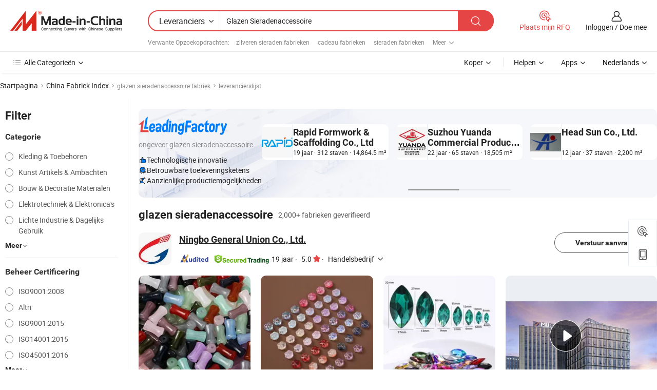

--- FILE ---
content_type: text/html;charset=UTF-8
request_url: https://nl.made-in-china.com/factory/glass-jewelry-accessory.html
body_size: 80785
content:
<!DOCTYPE HTML>
<html lang="nl" dir="ltr" >
<head>
            <base href="//nl.made-in-china.com" target="_top"/>
        <meta http-equiv="Content-Type" content="text/html; charset=utf-8" />
    <title>glazen sieradenaccessoire fabriek, China glazen sieradenaccessoire Factory lijst kunt u rechtstreeks kopen.</title>
    <meta name="Keywords" content="glazen sieradenaccessoire fabriek, China glazen sieradenaccessoire fabriek, Chinese glazen sieradenaccessoire fabrieken, Chinese glazen sieradenaccessoire fabrikanten, Chinese glazen sieradenaccessoire leveranciers" />
    <meta name="Description" content="Vind glazen sieradenaccessoire fabriek in China, glazen sieradenaccessoire fabriek lijst kunt u producten rechtstreeks uit te kopen. Wij bieden u een grote lijst van betrouwbare Chinese glazen sieradenaccessoire fabrieken / fabrikanten, leveranciers, exporteurs en handelaren gecontroleerd door een derde partij inspector." />
    <link rel="canonical" href="https://nl.made-in-china.com/factory/glass-jewelry-accessory.html">
    <link rel="preload" href="https://www.micstatic.com/landing/www/qf-new/images/leading_factory_bg_16d08a06.webp" as="image" fetchpriority="high">
    <link rel="dns-prefetch" href="//www.micstatic.com">
<link rel="preconnect" href="//www.micstatic.com">
<link rel="dns-prefetch" href="//image.made-in-china.com">
<link rel="preconnect" href="//image.made-in-china.com">
<link rel="dns-prefetch" href="//pic.made-in-china.com">
<link rel="preconnect" href="//pic.made-in-china.com">
        <link type="text/css" rel="stylesheet" href="https://www.micstatic.com/common/css/base/pc_base_8dc983a5.css" /> <link type="text/css" rel="stylesheet" href="https://www.micstatic.com/landing/www/qf-new/css/qf_010be316.css" /> <link type="text/css" rel="stylesheet" href="https://www.micstatic.com/landing/www/qf-new/dist/css/future_affe6d58.css" /> <link type="text/css" rel="stylesheet" href="https://www.micstatic.com/landing/www/qf-new/dist/css/main_984ea7d2.css" /> <script type="module" src="https://www.micstatic.com/common/js/libs/esm/@msr/client@2/index_02329b7a.js"></script><link rel="alternate" hreflang="de" href="https://de.made-in-china.com/factory/glass-jewelry-accessory.html" />
            <link rel="alternate" hreflang="hi" href="https://hi.made-in-china.com/factory/glass-jewelry-accessory.html" />
            <link rel="alternate" hreflang="ru" href="https://ru.made-in-china.com/factory/glass-jewelry-accessory.html" />
            <link rel="alternate" hreflang="pt" href="https://pt.made-in-china.com/factory/glass-jewelry-accessory.html" />
            <link rel="alternate" hreflang="ko" href="https://kr.made-in-china.com/factory/glass-jewelry-accessory.html" />
            <link rel="alternate" hreflang="en" href="https://www.made-in-china.com/factory/glass-jewelry-accessory.html" />
            <link rel="alternate" hreflang="it" href="https://it.made-in-china.com/factory/glass-jewelry-accessory.html" />
            <link rel="alternate" hreflang="fr" href="https://fr.made-in-china.com/factory/glass-jewelry-accessory.html" />
            <link rel="alternate" hreflang="es" href="https://es.made-in-china.com/factory/glass-jewelry-accessory.html" />
            <link rel="alternate" hreflang="sa" href="https://sa.made-in-china.com/factory/glass-jewelry-accessory.html" />
            <link rel="alternate" hreflang="x-default" href="https://www.made-in-china.com/factory/glass-jewelry-accessory.html" />
            <link rel="alternate" hreflang="vi" href="https://vi.made-in-china.com/factory/glass-jewelry-accessory.html" />
            <link rel="alternate" hreflang="th" href="https://th.made-in-china.com/factory/glass-jewelry-accessory.html" />
            <link rel="alternate" hreflang="ja" href="https://jp.made-in-china.com/factory/glass-jewelry-accessory.html" />
            <link rel="alternate" hreflang="id" href="https://id.made-in-china.com/factory/glass-jewelry-accessory.html" />
            <link rel="alternate" hreflang="nl" href="https://nl.made-in-china.com/factory/glass-jewelry-accessory.html" />
            <link rel="alternate" hreflang="tr" href="https://tr.made-in-china.com/factory/glass-jewelry-accessory.html" />
    <!-- Polyfill Code Begin --><script chaset="utf-8" type="text/javascript" src="https://www.micstatic.com/polyfill/polyfill-simplify_eb12d58d.js"></script><!-- Polyfill Code End --></head>
<body probe-clarity="false" >
            <div id="header" ></div>
<script>
    function headerMlanInit() {
        const funcName = 'headerMlan';
        const app = new window[funcName]({target: document.getElementById('header'), props: {props: {"pageType":3,"logoTitle":"Fabrikanten en Leveranciers","logoUrl":null,"base":{"buyerInfo":{"service":"Service","newUserGuide":"Gids voor Beginners","auditReport":"Audited Suppliers' Reports","meetSuppliers":"Meet Suppliers","onlineTrading":"Secured Trading Service","buyerCenter":"Koperscentrum","contactUs":"Contact met ons op","search":"Zoeken","prodDirectory":"Product Directory","supplierDiscover":"Supplier Discover","sourcingRequest":"Post Sourcing-aanvraag","quickLinks":"Quick Links","myFavorites":"Mijn Favorieten","visitHistory":"Browsegeschiedenis","buyer":"Koper","blog":"Zakelijke Inzichten"},"supplierInfo":{"supplier":"Leverancier","joinAdvance":"加入高级会员","tradeServerMarket":"外贸服务市场","memberHome":"外贸e家","cloudExpo":"Smart Expo云展会","onlineTrade":"交易服务","internationalLogis":"国际物流","northAmericaBrandSailing":"北美全渠道出海","micDomesticTradeStation":"中国制造网内贸站"},"helpInfo":{"whyMic":"Why Made-in-China.com","auditSupplierWay":"Hoe controleren wij leveranciers","securePaymentWay":"Hoe beveiligen wij betalingen","submitComplaint":"Dien een klacht in","contactUs":"Contact met ons op","faq":"FAQ","help":"Helpen"},"appsInfo":{"downloadApp":"Download App!","forBuyer":"Voor Koper","forSupplier":"Voor Leverancier","exploreApp":"Ontdek exclusieve app-kortingen","apps":"Apps"},"languages":[{"lanCode":0,"simpleName":"en","name":"English","value":"//www.made-in-china.com/factory/glass-jewelry-accessory.html","htmlLang":"en"},{"lanCode":5,"simpleName":"es","name":"Español","value":"//es.made-in-china.com/factory/glass-jewelry-accessory.html","htmlLang":"es"},{"lanCode":4,"simpleName":"pt","name":"Português","value":"//pt.made-in-china.com/factory/glass-jewelry-accessory.html","htmlLang":"pt"},{"lanCode":2,"simpleName":"fr","name":"Français","value":"//fr.made-in-china.com/factory/glass-jewelry-accessory.html","htmlLang":"fr"},{"lanCode":3,"simpleName":"ru","name":"Русский язык","value":"//ru.made-in-china.com/factory/glass-jewelry-accessory.html","htmlLang":"ru"},{"lanCode":8,"simpleName":"it","name":"Italiano","value":"//it.made-in-china.com/factory/glass-jewelry-accessory.html","htmlLang":"it"},{"lanCode":6,"simpleName":"de","name":"Deutsch","value":"//de.made-in-china.com/factory/glass-jewelry-accessory.html","htmlLang":"de"},{"lanCode":7,"simpleName":"nl","name":"Nederlands","value":"//nl.made-in-china.com/","htmlLang":"nl"},{"lanCode":9,"simpleName":"sa","name":"العربية","value":"//sa.made-in-china.com/factory/glass-jewelry-accessory.html","htmlLang":"ar"},{"lanCode":11,"simpleName":"kr","name":"한국어","value":"//kr.made-in-china.com/factory/glass-jewelry-accessory.html","htmlLang":"ko"},{"lanCode":10,"simpleName":"jp","name":"日本語","value":"//jp.made-in-china.com/factory/glass-jewelry-accessory.html","htmlLang":"ja"},{"lanCode":12,"simpleName":"hi","name":"हिन्दी","value":"//hi.made-in-china.com/factory/glass-jewelry-accessory.html","htmlLang":"hi"},{"lanCode":13,"simpleName":"th","name":"ภาษาไทย","value":"//th.made-in-china.com/factory/glass-jewelry-accessory.html","htmlLang":"th"},{"lanCode":14,"simpleName":"tr","name":"Türkçe","value":"//tr.made-in-china.com/factory/glass-jewelry-accessory.html","htmlLang":"tr"},{"lanCode":15,"simpleName":"vi","name":"Tiếng Việt","value":"//vi.made-in-china.com/factory/glass-jewelry-accessory.html","htmlLang":"vi"},{"lanCode":16,"simpleName":"id","name":"Bahasa Indonesia","value":"//id.made-in-china.com/factory/glass-jewelry-accessory.html","htmlLang":"id"}],"showMlan":true,"showRules":false,"rules":"Rules","language":"nl","menu":"Menu","subTitle":null,"subTitleLink":null,"stickyInfo":null},"categoryRegion":{"categories":"Alle Categorieën","categoryList":[{"name":"Landbouw & Voeding","value":"https://nl.made-in-china.com/category1_Agriculture-Food/Agriculture-Food_usssssssss.html","catCode":"1000000000"},{"name":"Kleding & Toebehoren","value":"https://nl.made-in-china.com/category1_Apparel-Accessories/Apparel-Accessories_uussssssss.html","catCode":"1100000000"},{"name":"Kunst Artikels & Ambachten","value":"https://nl.made-in-china.com/category1_Arts-Crafts/Arts-Crafts_uyssssssss.html","catCode":"1200000000"},{"name":"Auto Parts","value":"https://nl.made-in-china.com/category1_Auto-Motorcycle-Parts-Accessories/Auto-Motorcycle-Parts-Accessories_yossssssss.html","catCode":"2900000000"},{"name":"Tassen & Geschenkdozen","value":"https://nl.made-in-china.com/category1_Bags-Cases-Boxes/Bags-Cases-Boxes_yhssssssss.html","catCode":"2600000000"},{"name":"Chemische Stoffen","value":"https://nl.made-in-china.com/category1_Chemicals/Chemicals_uissssssss.html","catCode":"1300000000"},{"name":"Computer Producten","value":"https://nl.made-in-china.com/category1_Computer-Products/Computer-Products_iissssssss.html","catCode":"3300000000"},{"name":"Bouw & Decoratie Materialen","value":"https://nl.made-in-china.com/category1_Construction-Decoration/Construction-Decoration_ugssssssss.html","catCode":"1500000000"},{"name":"Consument Elektronica's","value":"https://nl.made-in-china.com/category1_Consumer-Electronics/Consumer-Electronics_unssssssss.html","catCode":"1400000000"},{"name":"Elektrotechniek & Elektronica's","value":"https://nl.made-in-china.com/category1_Electrical-Electronics/Electrical-Electronics_uhssssssss.html","catCode":"1600000000"},{"name":"Meubilair","value":"https://nl.made-in-china.com/category1_Furniture/Furniture_yessssssss.html","catCode":"2700000000"},{"name":"Gezondheid & Geneeskunde","value":"https://nl.made-in-china.com/category1_Health-Medicine/Health-Medicine_uessssssss.html","catCode":"1700000000"},{"name":"Industriële Apparaturen & Onderdelen","value":"https://nl.made-in-china.com/category1_Industrial-Equipment-Components/Industrial-Equipment-Components_inssssssss.html","catCode":"3400000000"},{"name":"Instrumenten & Meters","value":"https://nl.made-in-china.com/category1_Instruments-Meters/Instruments-Meters_igssssssss.html","catCode":"3500000000"},{"name":"Lichte Industrie & Dagelijks Gebruik","value":"https://nl.made-in-china.com/category1_Light-Industry-Daily-Use/Light-Industry-Daily-Use_urssssssss.html","catCode":"1800000000"},{"name":"Licht & Verlichting","value":"https://nl.made-in-china.com/category1_Lights-Lighting/Lights-Lighting_isssssssss.html","catCode":"3000000000"},{"name":"Produceren & Verwerken Machine","value":"https://nl.made-in-china.com/category1_Manufacturing-Processing-Machinery/Manufacturing-Processing-Machinery_uossssssss.html","catCode":"1900000000"},{"name":"Metallurgische, Mineralen & Energie","value":"https://nl.made-in-china.com/category1_Metallurgy-Mineral-Energy/Metallurgy-Mineral-Energy_ysssssssss.html","catCode":"2000000000"},{"name":"Kantoorartikelen","value":"https://nl.made-in-china.com/category1_Office-Supplies/Office-Supplies_yrssssssss.html","catCode":"2800000000"},{"name":"Verpakking & Printing","value":"https://nl.made-in-china.com/category1_Packaging-Printing/Packaging-Printing_ihssssssss.html","catCode":"3600000000"},{"name":"Veiligheid & Bescherming","value":"https://nl.made-in-china.com/category1_Security-Protection/Security-Protection_ygssssssss.html","catCode":"2500000000"},{"name":"Diensten","value":"https://nl.made-in-china.com/category1_Service/Service_ynssssssss.html","catCode":"2400000000"},{"name":"Sportartikelen & Vrijetijds","value":"https://nl.made-in-china.com/category1_Sporting-Goods-Recreation/Sporting-Goods-Recreation_iussssssss.html","catCode":"3100000000"},{"name":"Textiel","value":"https://nl.made-in-china.com/category1_Textile/Textile_yussssssss.html","catCode":"2100000000"},{"name":"Ijzerwaren & Gereedschap","value":"https://nl.made-in-china.com/category1_Tools-Hardware/Tools-Hardware_iyssssssss.html","catCode":"3200000000"},{"name":"Speelgoed","value":"https://nl.made-in-china.com/category1_Toys/Toys_yyssssssss.html","catCode":"2200000000"},{"name":"Vervoer","value":"https://nl.made-in-china.com/category1_Transportation/Transportation_yissssssss.html","catCode":"2300000000"}],"more":"Meer"},"searchRegion":{"show":true,"lookingFor":"Vertel ons waar je naar op zoek bent...","homeUrl":"//nl.made-in-china.com","products":"Producten","suppliers":"Leveranciers","auditedFactory":null,"uploadImage":"Afbeelding uploaden","max20MbPerImage":"Maximaal 20 MB per afbeelding","yourRecentKeywords":"Uw Recente Zoekwoorden","clearHistory":"Wis de geschiedenis","popularSearches":"Verwante Opzoekopdrachten","relatedSearches":"Meer","more":null,"maxSizeErrorMsg":"Upload mislukt. De maximale afbeeldingsgrootte is 20 MB.","noNetworkErrorMsg":"Geen netwerkverbinding. Controleer uw netwerkinstellingen en probeer het opnieuw.","uploadFailedErrorMsg":"Upload mislukt. Onjuist afbeeldingsformaat. Ondersteunde formaten: JPG, PNG, BMP.","relatedList":[{"word":"zilveren sieraden fabrieken","adsData":"","link":"https://nl.made-in-china.com/factory/silver-jewelry.html","title":"zilveren sieraden fabrieken"},{"word":"cadeau fabrieken","adsData":"","link":"https://nl.made-in-china.com/factory/gift.html","title":"cadeau fabrieken"},{"word":"sieraden fabrieken","adsData":"","link":"https://nl.made-in-china.com/factory/jewelry.html","title":"sieraden fabrieken"},{"word":"modejuwelen fabrieken","adsData":"","link":"https://nl.made-in-china.com/factory/fashion-jewellery.html","title":"modejuwelen fabrieken"},{"word":"kristallen steen fabrieken","adsData":"","link":"https://nl.made-in-china.com/factory/crystal-stone.html","title":"kristallen steen fabrieken"},{"word":"glazen kralen fabrieken","adsData":"","link":"https://nl.made-in-china.com/factory/glass-beads.html","title":"glazen kralen fabrieken"},{"word":"mode armband fabrieken","adsData":"","link":"https://nl.made-in-china.com/factory/fashion-bracelet.html","title":"mode armband fabrieken"},{"word":"armband fabrieken","adsData":"","link":"https://nl.made-in-china.com/factory/bracelet.html","title":"armband fabrieken"},{"word":"glas fabrieken","adsData":"","link":"https://nl.made-in-china.com/factory/glass.html","title":"glas fabrieken"},{"word":"glazen sieradenset fabrieken","adsData":"","link":"https://nl.made-in-china.com/factory/glass-jewelry-set.html","title":"glazen sieradenset fabrieken"}],"relatedTitle":null,"relatedTitleLink":null,"formParams":null,"mlanFormParams":{"keyword":"Glazen Sieradenaccessoire","inputkeyword":"Glazen Sieradenaccessoire","type":null,"currentTab":null,"currentPage":null,"currentCat":null,"currentRegion":null,"currentProp":null,"submitPageUrl":null,"parentCat":null,"otherSearch":null,"currentAllCatalogCodes":null,"sgsMembership":null,"memberLevel":null,"topOrder":null,"size":null,"more":"meer","less":"less","staticUrl50":null,"staticUrl10":null,"staticUrl30":null,"condition":"1","conditionParamsList":[{"condition":"0","conditionName":null,"action":"/productSearch?keyword=#word#","searchUrl":null,"inputPlaceholder":null},{"condition":"1","conditionName":null,"action":"https://nl.made-in-china.com/companySearch?keyword=#word#","searchUrl":null,"inputPlaceholder":null}]},"enterKeywordTips":"Voer a.u.b. minimaal een trefwoord in voor uw zoekopdracht.","openMultiSearch":false},"frequentRegion":{"rfq":{"rfq":"Plaats mijn RFQ","searchRfq":"Search RFQs","acquireRfqHover":"Vertel ons wat u nodig heeft en probeer op de gemakkelijke manier offertes !op te vragen","searchRfqHover":"Discover quality RFQs and connect with big-budget buyers"},"account":{"account":"Rekening","signIn":"Inloggen","join":"Doe mee","newUser":"Nieuwe Gebruiker","joinFree":"Gratis lid worden","or":"Of","socialLogin":"Door te klikken op Aanmelden, Gratis lid worden of Doorgaan met Facebook, Linkedin, Twitter, Google, %s ga ik akkoord met de %sUser Agreement%s en het %sPrivacy Policy%s","message":"Berichten","quotes":"Citaten","orders":"Bestellingen","favorites":"Favorieten","visitHistory":"Browsegeschiedenis","postSourcingRequest":"Post Sourcing-aanvraag","hi":"Hallo","signOut":"Afmelden","manageProduct":"Producten beheren","editShowroom":"Showroom bewerken","username":"","userType":null,"foreignIP":true,"currentYear":2026,"userAgreement":"Gebruikersovereenkomst","privacyPolicy":"Privacybeleid"},"message":{"message":"Berichten","signIn":"Inloggen","join":"Doe mee","newUser":"Nieuwe Gebruiker","joinFree":"Gratis lid worden","viewNewMsg":"Sign in to view the new messages","inquiry":"Aanvraag","rfq":"RFQs","awaitingPayment":"Awaiting payments","chat":"Chatten","awaitingQuotation":"In afwachting van offertes"},"cart":{"cart":"Onderzoeksmand"}},"busiRegion":null,"previewRegion":null,"relatedQpSync":true,"relatedQpSearchUrl":"https://www.made-in-china.com/multi-search/getHeadRelatedQp?word=glass jewelry accessory&headQpType=QF&lanCode=7"}}});
		const hoc=o=>(o.__proto__.$get=function(o){return this.$$.ctx[this.$$.props[o]]},o.__proto__.$getKeys=function(){return Object.keys(this.$$.props)},o.__proto__.$getProps=function(){return this.$get("props")},o.__proto__.$setProps=function(o){var t=this.$getKeys(),s={},p=this;t.forEach(function(o){s[o]=p.$get(o)}),s.props=Object.assign({},s.props,o),this.$set(s)},o.__proto__.$help=function(){console.log("\n            $set(props): void             | 设置props的值\n            $get(key: string): any        | 获取props指定key的值\n            $getKeys(): string[]          | 获取props所有key\n            $getProps(): any              | 获取props里key为props的值（适用nail）\n            $setProps(params: any): void  | 设置props里key为props的值（适用nail）\n            $on(ev, callback): func       | 添加事件监听，返回移除事件监听的函数\n            $destroy(): void              | 销毁组件并触发onDestroy事件\n        ")},o);
        window[`${funcName}Api`] = hoc(app);
    };
</script><script type="text/javascript" crossorigin="anonymous" onload="headerMlanInit()" src="https://www.micstatic.com/nail/pc/header-mlan_6f301846.js"></script>    <input type="hidden" id="lanCode" name="lanCode" value="7">
    <input type="hidden" id="lan" name="lan" value="nl">
    <input type="hidden" name="is_track_single_page" id="is_track_single_page" />
<input id="sensor_pg_v" type="hidden" value="tp:103,stp:10302,st:qf,m:glass-jewelry-accessory,p:1" />
    <input type="hidden" id="J-searchWord" value="glass-jewelry-accessory"/>
<!-- 设置 Clarity 标签内容 -->
<!-- 引入 Clarity 脚本 -->
            <script type="application/ld+json">
        	{"contentUrl":"https://v.made-in-china.com/ucv/sbr/90c8fbc24311c8dd547e17f1470c76/b0ca20dfd310272248355268789231_h264_def.mp4","description":"Vind glazen sieradenaccessoire fabriek in China, glazen sieradenaccessoire fabriek lijst kunt u producten rechtstreeks uit te kopen. Wij bieden u een grote lijst van betrouwbare Chinese glazen sieradenaccessoire fabrieken / fabrikanten, leveranciers, exporteurs en handelaren gecontroleerd door een derde partij inspector.","name":"glazen sieradenaccessoire fabriek, China glazen sieradenaccessoire Factory lijst kunt u rechtstreeks kopen.","@context":"http://schema.org","@type":"VideoObject","thumbnailUrl":"http://image.made-in-china.com/312f0j00aEUfnNVBaibI/202307141327-mp4.jpg","uploadDate":"2023-07-14T13:39:28+08:00"}
    	</script>
    <script id="introText" type="text/html">
        <h3>Wat Zijn De Voordelen Van Het Draag Van Glazen Sieraden Accessoires?</h3>
<p>Glazen sieraden accessoires zijn populair geworden vanwege hun unieke esthetische aantrekkingskracht en veelzijdigheid. Een van de belangrijkste voordelen van het dragen van glazen sieraden is het lichte karakter. In tegenstelling tot metalen of stenen sieraden zijn glazen stukken vaak veel lichter, waardoor ze comfortabel zijn voor de hele dag. Dit is vooral voordelig voor degenen die gevoelig zijn voor zwaardere materialen.</p>
<p>Een ander significant voordeel is de enorme verscheidenheid aan kleuren en ontwerpen die beschikbaar zijn in glazen sieraden. Glas kan op talloze manieren worden gevormd en gekleurd, waardoor ambachtslieden ingewikkelde patronen en levendige tinten kunnen creëren die bij elke outfit passen. Deze variëteit betekent dat glazen sieraden zowel een statementstuk als een subtiele accessoire kunnen zijn, afhankelijk van het gekozen ontwerp.</p>
<p>Daarnaast zijn glazen sieraden vaak betaalbaarder dan alternatieven van edelmetaal of edelstenen. Deze toegankelijkheid stelt individuen in staat om verschillende stijlen uit te proberen zonder een aanzienlijke financiële verplichting. Het maakt glazen sieraden ook een populaire keuze voor cadeaus, omdat het zowel mooi als budgetvriendelijk kan zijn.</p>
<p>Bovendien zijn veel glazen sieraden stukken handgemaakt, wat een unieke touch aan elk item toevoegt. Dit vakmanschap betekent vaak dat geen twee stukken precies hetzelfde zijn, waardoor dragers hun individualiteit kunnen uitdrukken. Het steunen van ambachtslieden die glazen sieraden maken, draagt ook bij aan lokale economieën en bevordert duurzame praktijken, aangezien veel ambachtslieden prioriteit geven aan milieuvriendelijke materialen en methoden.</p>
<p>Ten slotte zijn glazen sieraden gemakkelijk te onderhouden. De meeste stukken kunnen worden gereinigd met milde zeep en water, waardoor het onderhoud eenvoudig is. Deze eenvoud in zorg, gecombineerd met de esthetische en financiële voordelen, maakt glazen sieraden accessoires een populaire keuze voor velen.</p>
<h3>Hoe Zorg Je Voor Glazen Sieraden Accessoires?</h3>
<p>Zorg voor glazen sieraden accessoires is essentieel om hun schoonheid en levensduur te behouden. De eerste stap in het verzorgen van glazen sieraden is om ze op de juiste manier op te bergen. Het is raadzaam om glazen stukken in een zachte pouch of een juwelendoos met een stoffen voering te bewaren om krassen en schade te voorkomen. Vermijd het opslaan van glazen sieraden in direct zonlicht, omdat langdurige blootstelling de kleuren in de loop van de tijd kan doen vervagen.</p>
<p>Als het gaat om het reinigen van glazen sieraden, is het het beste om een zachte benadering te gebruiken. Een mengsel van milde zeep en warm water kan effectief zijn voor het reinigen. Gebruik een zachte doek of een zachte tandenborstel om het oppervlak van het glas voorzichtig schoon te maken, en zorg ervoor dat je alle ingewikkelde ontwerpen of kieren bereikt. Spoel de sieraden grondig af met schoon water en droog ze met een zachte doek om watervlekken te voorkomen.</p>
<p>Het is ook belangrijk om te voorkomen dat glazen sieraden worden blootgesteld aan agressieve chemicaliën, zoals die in huishoudelijke reinigingsmiddelen of parfums. Deze stoffen kunnen de afwerking van het glas beschadigen en leiden tot verkleuring. Breng in plaats daarvan parfums en lotions aan voordat je je glazen sieraden aantrekt om de blootstelling te minimaliseren.</p>
<p>Voor degenen die regelmatig glazen sieraden dragen, is het verstandig om stukken periodiek te inspecteren op tekenen van slijtage of schade. Als een stuk beschadigd of gebroken raakt, is het misschien het beste om het niet meer te dragen om verdere schade of letsel te voorkomen. In sommige gevallen kunnen professionele reparatiediensten beschadigde glazen sieraden herstellen, dus het is de moeite waard om deze optie te verkennen als een geliefd stuk aandacht nodig heeft.</p>
<p>Door deze zorgtips te volgen, kunnen dragers ervoor zorgen dat hun glazen sieraden accessoires mooi en levendig blijven voor jaren die komen.</p>
<h3>Welke Soorten Glas Worden Gebruikt In Sieraden Accessoires?</h3>
<p>Glazen sieraden accessoires kunnen worden gemaakt van verschillende soorten glas, die elk unieke eigenschappen en esthetiek bieden. Een van de meest voorkomende soorten is soda-lime glas, dat is gemaakt van silica, soda en kalk. Dit type glas wordt veel gebruikt in sieraden vanwege de betaalbaarheid en veelzijdigheid. Soda-lime glas kan gemakkelijk worden gevormd en gekleurd, waardoor het ideaal is voor het creëren van ingewikkelde ontwerpen en levendige stukken.</p>
<p>Een ander populair type glas dat in sieraden wordt gebruikt, is borosilicaatglas. Dit glas staat bekend om zijn duurzaamheid en weerstand tegen thermische schok, en wordt vaak gebruikt in meer ingewikkelde ontwerpen, zoals lampwork-kralen. Dit type glas kan hogere temperaturen weerstaan, waardoor het geschikt is voor verschillende artistieke technieken.</p>
<p>Gefuseerd glas is een ander type dat populair is geworden in de sieradenmakerij. Dit proces omvat het stapelen van verschillende stukken glas en deze vervolgens in een oven te verhitten totdat ze samensmelten. Het resultaat is vaak een uniek, textuurvol stuk dat de schoonheid van het glas laat zien. Gefuseerde glazen sieraden kunnen een verscheidenheid aan kleuren en patronen bevatten, waardoor elk stuk uniek is.</p>
<p>Bovendien is dichroïsch glas een speciaal type dat een unieke eigenschap heeft van het tonen van verschillende kleuren, afhankelijk van de lichtinval. Dit glas wordt vaak gebruikt in statementstukken, omdat het een verbluffend visueel effect kan creëren dat de aandacht trekt. Dichroïsch glas wordt meestal gemaakt door dunne metalen oxiden op het glasoppervlak te lagen, wat resulteert in een levendige en reflecterende afwerking.</p>
<p>Ten slotte wordt gerecycled glas steeds populairder in de sieradenindustrie. Deze milieuvriendelijke optie is gemaakt van hergebruikte glasmaterialen, waardoor afval wordt verminderd en duurzaamheid wordt bevorderd. Gerecycled glas sieraden kunnen in verschillende kleuren en stijlen komen, vaak met een rustieke of ambachtelijke uitstraling die aantrekkelijk is voor milieubewuste consumenten.</p>
<p>Elke soort glas die in sieraden accessoires wordt gebruikt, biedt unieke kenmerken, waardoor ambachtslieden een diverse reeks prachtige en betekenisvolle stukken kunnen creëren.</p>
<h3>Waar Te Kopen Glazen Sieraden Accessoires?</h3>
<p>Bij het zoeken naar glazen sieraden accessoires zijn er verschillende mogelijkheden om te verkennen. Een van de populairste opties zijn online marktplaatsen, waar een enorme verscheidenheid aan stijlen en ontwerpen te vinden is. Websites die zijn gewijd aan handgemaakte of artisanale goederen hebben vaak een brede selectie glazen sieraden, waardoor kopers onafhankelijke kunstenaars kunnen steunen terwijl ze unieke stukken vinden.</p>
<p>Lokale ambachtelijke beurzen en markten zijn ook uitstekende plaatsen om glazen sieraden te kopen. Deze evenementen tonen vaak lokale ambachtslieden die unieke stukken maken. Winkelen op deze markten biedt niet alleen de kans om unieke sieraden te vinden, maar stelt kopers ook in staat om contact te maken met de makers en meer te leren over hun ambacht.</p>
<p>Bovendien hebben veel lokale boetieks en speciaalzaken glazen sieraden accessoires. Deze winkels cureren vaak collecties van verschillende ambachtslieden, waardoor een selectie wordt geboden die mogelijk niet beschikbaar is in grotere winkels. Het bezoeken van lokale winkels biedt ook de kans om stukken in persoon te zien en te passen, wat zorgt voor een betere pasvorm en tevredenheid met de aankoop.</p>
<p>Sociale mediaplatforms zijn ook populair geworden voor het ontdekken en kopen van glazen sieraden. Veel ambachtslieden gebruiken platforms zoals Instagram en Facebook om hun werk te tonen en contact te maken met potentiële klanten. Het volgen van deze kunstenaars kan inzicht geven in nieuwe collecties en exclusieve aanbiedingen.</p>
<p>Ten slotte hebben online juweliers vaak speciale secties voor glazen sieraden accessoires. Deze retailers bieden mogelijk een breder scala aan stijlen, van hedendaagse tot vintage-geïnspireerde ontwerpen. Online winkelen kan gemak bieden en toegang tot klantbeoordelingen, waardoor kopers weloverwogen beslissingen kunnen nemen.</p>
<p>Concluderend, of het nu via online platforms, lokale markten of speciaalzaken is, er zijn talloze opties voor het kopen van prachtige glazen sieraden accessoires die bij elke stijl en budget passen.</p>
    </script>
<!-- SONA2024 2.2.1 --><div id="first-screen-block"><div class="crumb" itemscope="" itemType="https://schema.org/BreadcrumbList"><span itemProp="itemListElement" itemscope="" itemType="https://schema.org/ListItem"><a rel="nofollow" href="/" itemProp="item"><span itemProp="name">Startpagina</span></a><meta itemProp="position" content="1"/></span><img src="https://www.micstatic.com/landing/www/qf-new/dist/assets/arrow-right-Bd5qwbiu.svg" alt="arrow-right"/><span itemProp="itemListElement" itemscope="" itemType="https://schema.org/ListItem"><a href="/factory-index/g.html" itemProp="item"><span itemProp="name">China Fabriek Index</span></a><meta itemProp="position" content="2"/></span><img src="https://www.micstatic.com/landing/www/qf-new/dist/assets/arrow-right-Bd5qwbiu.svg" alt="arrow-right"/><span class="gray-crumb">glazen sieradenaccessoire fabriek</span><img src="https://www.micstatic.com/landing/www/qf-new/dist/assets/arrow-right-Bd5qwbiu.svg" alt="arrow-right"/><span class="gray-crumb">leverancierslijst</span></div><div class="page-top-wrapper"><div class="filter-wrapper"><div class="filter-title">Filter</div><div class="filter-groups" faw-module="filter"><form action="#" class="ft-form is-horizontal qf-filter-form"><div class="filter-group"><div class="filter-group-header"><span class="filter-group-title">Categorie</span></div><div class="ft-form-item"><div class="ft-form-item-control"><div class="ft-form-item-input"><div class="ft-radio-group is-vertical"><label class="ft-radio is-primary"><input type="radio" value="1100000000" ads-data="" name="catCode"/><span class="ft-radio-front"></span><span class="ft-radio-label">Kleding &amp; Toebehoren</span></label><label class="ft-radio is-primary"><input type="radio" value="1200000000" ads-data="" name="catCode"/><span class="ft-radio-front"></span><span class="ft-radio-label">Kunst Artikels &amp; Ambachten</span></label><label class="ft-radio is-primary"><input type="radio" value="1500000000" ads-data="" name="catCode"/><span class="ft-radio-front"></span><span class="ft-radio-label">Bouw &amp; Decoratie Materialen</span></label><label class="ft-radio is-primary"><input type="radio" value="1600000000" ads-data="" name="catCode"/><span class="ft-radio-front"></span><span class="ft-radio-label">Elektrotechniek &amp; Elektronica&#x27;s</span></label><label class="ft-radio is-primary"><input type="radio" value="1800000000" ads-data="" name="catCode"/><span class="ft-radio-front"></span><span class="ft-radio-label">Lichte Industrie &amp; Dagelijks Gebruik</span></label></div></div></div></div><div class="view-more-btn" ads-data="st:14"><span>Meer</span><i class="ob-icon icon-down"></i></div></div><div class="filter-group"><div class="filter-group-header"><span class="filter-group-title">Beheer Certificering</span></div><div class="ft-form-item"><div class="ft-form-item-control"><div class="ft-form-item-input"><div class="ft-radio-group is-vertical"><label class="ft-radio is-primary"><input type="radio" value="-1" ads-data="" name="managementCertification"/><span class="ft-radio-front"></span><span class="ft-radio-label">ISO9001:2008</span></label><label class="ft-radio is-primary"><input type="radio" value="-4" ads-data="" name="managementCertification"/><span class="ft-radio-front"></span><span class="ft-radio-label">Altri</span></label><label class="ft-radio is-primary"><input type="radio" value="-5" ads-data="" name="managementCertification"/><span class="ft-radio-front"></span><span class="ft-radio-label">ISO9001:2015</span></label><label class="ft-radio is-primary"><input type="radio" value="-6" ads-data="" name="managementCertification"/><span class="ft-radio-front"></span><span class="ft-radio-label">ISO14001:2015</span></label><label class="ft-radio is-primary"><input type="radio" value="-7" ads-data="" name="managementCertification"/><span class="ft-radio-front"></span><span class="ft-radio-label">ISO45001:2016</span></label></div></div></div></div><div class="view-more-btn" ads-data="st:14"><span>Meer</span><i class="ob-icon icon-down"></i></div></div><div class="filter-group"><div class="filter-group-header"><span class="filter-group-title">R&amp;D-capaciteit</span></div><div class="ft-form-item"><div class="ft-form-item-control"><div class="ft-form-item-input"><div class="ft-radio-group is-vertical"><label class="ft-radio is-primary"><input type="radio" value="4" ads-data="" name="rdCapacity"/><span class="ft-radio-front"></span><span class="ft-radio-label">OEM</span></label><label class="ft-radio is-primary"><input type="radio" value="5" ads-data="" name="rdCapacity"/><span class="ft-radio-front"></span><span class="ft-radio-label">ODM</span></label><label class="ft-radio is-primary"><input type="radio" value="6" ads-data="" name="rdCapacity"/><span class="ft-radio-front"></span><span class="ft-radio-label">Eigen Merk</span></label><label class="ft-radio is-primary"><input type="radio" value="99" ads-data="" name="rdCapacity"/><span class="ft-radio-front"></span><span class="ft-radio-label">Altri</span></label></div></div></div></div></div><div class="filter-group"><div class="filter-group-header"><span class="filter-group-title">Jaaromzet</span></div><div class="ft-form-item"><div class="ft-form-item-control"><div class="ft-form-item-input"><div class="ft-radio-group is-vertical"><label class="ft-radio is-primary"><input type="radio" value="1" ads-data="" name="annualRevenue"/><span class="ft-radio-front"></span><span class="ft-radio-label">Minder dan US $ 1 Miljoen</span></label><label class="ft-radio is-primary"><input type="radio" value="2" ads-data="" name="annualRevenue"/><span class="ft-radio-front"></span><span class="ft-radio-label">1 ~ 2,5 miljoen USD</span></label><label class="ft-radio is-primary"><input type="radio" value="3" ads-data="" name="annualRevenue"/><span class="ft-radio-front"></span><span class="ft-radio-label">2,5 ~ 5 miljoen USD</span></label><label class="ft-radio is-primary"><input type="radio" value="4" ads-data="" name="annualRevenue"/><span class="ft-radio-front"></span><span class="ft-radio-label">5 ~ 10 miljoen USD</span></label><label class="ft-radio is-primary"><input type="radio" value="5" ads-data="" name="annualRevenue"/><span class="ft-radio-front"></span><span class="ft-radio-label">10 ~ 50 miljoen USD</span></label></div></div></div></div><div class="view-more-btn" ads-data="st:14"><span>Meer</span><i class="ob-icon icon-down"></i></div></div><div class="filter-group"><div class="filter-group-header"><span class="filter-group-title">Aantal werknemers</span></div><div class="ft-form-item"><div class="ft-form-item-control"><div class="ft-form-item-input"><div class="ft-radio-group is-vertical"><label class="ft-radio is-primary"><input type="radio" value="1" ads-data="" name="employeeNum"/><span class="ft-radio-front"></span><span class="ft-radio-label">Minder Dan 5 Personen</span></label><label class="ft-radio is-primary"><input type="radio" value="2" ads-data="" name="employeeNum"/><span class="ft-radio-front"></span><span class="ft-radio-label">5-50 Personen</span></label><label class="ft-radio is-primary"><input type="radio" value="3" ads-data="" name="employeeNum"/><span class="ft-radio-front"></span><span class="ft-radio-label">51-200 Personen</span></label><label class="ft-radio is-primary"><input type="radio" value="4" ads-data="" name="employeeNum"/><span class="ft-radio-front"></span><span class="ft-radio-label">201-500 Personen</span></label><label class="ft-radio is-primary"><input type="radio" value="5" ads-data="" name="employeeNum"/><span class="ft-radio-front"></span><span class="ft-radio-label">501-1000 Mensen</span></label></div></div></div></div><div class="view-more-btn" ads-data="st:14"><span>Meer</span><i class="ob-icon icon-down"></i></div></div><div class="filter-group"><div class="filter-group-header"><span class="filter-group-title">Provincie &amp; Regio</span></div><div class="ft-form-item"><div class="ft-form-item-control"><div class="ft-form-item-input"><div class="ft-radio-group is-vertical"><label class="ft-radio is-primary"><input type="radio" value="Anhui" ads-data="" name="province"/><span class="ft-radio-front"></span><span class="ft-radio-label">Anhui</span></label><label class="ft-radio is-primary"><input type="radio" value="Beijing" ads-data="" name="province"/><span class="ft-radio-front"></span><span class="ft-radio-label">Beijing</span></label><label class="ft-radio is-primary"><input type="radio" value="Chongqing" ads-data="" name="province"/><span class="ft-radio-front"></span><span class="ft-radio-label">Chongqing</span></label><label class="ft-radio is-primary"><input type="radio" value="Fujian" ads-data="" name="province"/><span class="ft-radio-front"></span><span class="ft-radio-label">Fujian</span></label><label class="ft-radio is-primary"><input type="radio" value="Guangdong" ads-data="" name="province"/><span class="ft-radio-front"></span><span class="ft-radio-label">Guangdong</span></label></div></div></div></div><div class="view-more-btn" ads-data="st:14"><span>Meer</span><i class="ob-icon icon-down"></i></div></div><div class="filter-group filter-audited"><div class="ft-form-item"><div class="ft-form-item-control"><div class="ft-form-item-input"><div class="ft-radio-group is-vertical"><label class="ft-radio is-primary"><input type="radio" value="1" ads-data="" name="auditedSuppliers"/><span class="ft-radio-front"></span><span class="ft-radio-label"><img src="https://www.micstatic.com/landing/www/qf-new/dist/assets/audited-DQjVuQn9.png" width="57.5" height="20" alt="Leveranciers beoordeeld door inspectiediensten."/></span></label></div></div></div></div></div></form></div></div><div class="page-top-content"><div class="leading-factory-wrapper leading-factory-has-data" faw-module="leading_factory" faw-exposure="true"><div class="leading-factory-container"><div class="leading-factory-left no-data"><div class="leading-factory-logo"><img src="https://www.micstatic.com/landing/www/qf-new/dist/assets/leading_factory-CY6-Z8Up.png" alt=""/></div><div class="leading-factory-subtitle" title="ongeveer glazen sieradenaccessoire">ongeveer glazen sieradenaccessoire</div><ul class="leading-factory-features"><li class="feature-item"><img src="https://www.micstatic.com/landing/www/qf-new/dist/assets/leading_factory_icon1-b9txvrsa.png" alt=""/><span class="feature-text" title="Technologische innovatie">Technologische innovatie</span></li><li class="feature-item"><img src="https://www.micstatic.com/landing/www/qf-new/dist/assets/leading_factory_icon2-D_fmzuKW.png" alt=""/><span class="feature-text" title="Betrouwbare toeleveringsketens">Betrouwbare toeleveringsketens</span></li><li class="feature-item"><img src="https://www.micstatic.com/landing/www/qf-new/dist/assets/leading_factory_icon3-B93UAk-m.png" alt=""/><span class="feature-text" title="Aanzienlijke productiemogelijkheden">Aanzienlijke productiemogelijkheden</span></li></ul></div><div class="factory-card-skeleton"><div class="factory-logo-box-skeleton"><div class="skeleton rectangle skeleton-animated"></div></div><div class="factory-divider-skeleton"></div><div class="factory-content-skeleton"><div class="skeleton rectangle skeleton-animated"></div></div></div><div class="factory-card-skeleton"><div class="factory-logo-box-skeleton"><div class="skeleton rectangle skeleton-animated"></div></div><div class="factory-divider-skeleton"></div><div class="factory-content-skeleton"><div class="skeleton rectangle skeleton-animated"></div></div></div></div></div><h1 class="company-list-top"><span class="search-word" title="glazen sieradenaccessoire">glazen sieradenaccessoire</span><span class="tip-text">2,000+ fabrieken geverifieerd</span></h1><div class="company-list-wrapper" faw-module="factory_list"><div class="company-list-wrap"><div class="company-list"><div class="company-item"><div class="com-title"><div class="com-title-left"><a class="com-pic" href="https://nl.made-in-china.com/co_skylark4/" target="_blank" ads-data="st:3,a:1,pcid:oOeaXKEdLUDI,flx_deliv_tp:comb,ads_id:,ads_tp:,srv_id:"><img src="//image.made-in-china.com/206f0j00stoGVrNfIYRH/Ningbo-General-Union-Co-Ltd-.jpg"/></a><div class="com-title-wrap"><h2 class="com-title-txt"><a href="https://nl.made-in-china.com/co_skylark4/" target="_blank" ads-data="st:3,a:1,pcid:oOeaXKEdLUDI,flx_deliv_tp:comb,ads_id:,ads_tp:,srv_id:">Ningbo General Union Co., Ltd.</a></h2><div class="com-detail"><a class="audited-icon" href="https://nl.made-in-china.com/co_skylark4/company_info.html" target="_blank" ads-data="st:3,a:1,pcid:oOeaXKEdLUDI,flx_deliv_tp:comb,ads_id:,ads_tp:,srv_id:"><img src="https://www.micstatic.com/landing/www/qf-new/dist/assets/as-mQl-B1co.svg"/></a><div class="secured-trading-logo"><a href="https://nl.made-in-china.com/co_skylark4/company_info.html" target="_blank" ads-data="st:3,a:1,pcid:oOeaXKEdLUDI,flx_deliv_tp:comb,ads_id:,ads_tp:,srv_id:"><img src="https://www.micstatic.com/landing/www/qf-new/dist/assets/secured-trading-logo-CrIMDkC9.png"/></a></div><a class="com-year" href="https://nl.made-in-china.com/co_skylark4/company_info.html" target="_blank" ads-data="st:3,a:1,pcid:oOeaXKEdLUDI,flx_deliv_tp:comb,ads_id:,ads_tp:,srv_id:"><span class="year">19 jaar</span></a><a class="com-rate" href="https://nl.made-in-china.com/co_skylark4/company_info.html" target="_blank" ads-data="st:3,a:1,pcid:oOeaXKEdLUDI,flx_deliv_tp:comb,ads_id:,ads_tp:,srv_id:"><span class="dot">·</span><span class="rate">5.0<i class="ob-icon icon-star-f"></i></span></a><a class="com-info" href="https://nl.made-in-china.com/co_skylark4/" target="_blank" ads-data="st:3,a:1,pcid:oOeaXKEdLUDI,flx_deliv_tp:comb,ads_id:,ads_tp:,srv_id:"><div class="business-type"><span class="dot">·</span><span class="text">Handelsbedrijf</span></div><i class="ob-icon icon-down"></i></a></div></div></div><div class="com-btn"><a rel="nofollow" ads-data="st:24,a:1,pcid:oOeaXKEdLUDI,flx_deliv_tp:comb,ads_id:,ads_tp:,srv_id:" class="ft-btn ft-btn-outline-primary ft-btn-round inquiry-btn" href="https://www.made-in-china.com/sendInquiry/shrom_oOeaXKEdLUDI_oOeaXKEdLUDI.html?from=search&amp;type=cs&amp;target=com&amp;word=glass-jewelry-accessory&amp;plant=nl" target="_blank">Verstuur aanvraag</a></div></div><div class="com-content"><div class="com-product"><div class="prod-item" faw-exposure="true" ads-data="a:1,pcid:oOeaXKEdLUDI,pdid:AnLReGyHhBhj,flx_deliv_tp:comb,ads_id:,ads_tp:,srv_id:"><a href="https://nl.made-in-china.com/co_skylark4/product_Fine-Bamboo-Glass-Loose-Bead-DIY-Handmade-Jewelry-Bracelet-Necklace-Accessories_yseirhruug.html" target="_blank"><div class="prod-pic" ads-data="st:8,a:1,pcid:oOeaXKEdLUDI,pdid:AnLReGyHhBhj,flx_deliv_tp:comb,ads_id:,ads_tp:,srv_id:"><img src="https://image.made-in-china.com/221f0j00VqwbHhPcEoku/Fine-Bamboo-Glass-Loose-Bead-DIY-Handmade-Jewelry-Bracelet-Necklace-Accessories.webp" alt="Fijne bamboe glazen losse kraal doe-het-zelf handgemaakte sieraden armband ketting accessoires" title="Fijne bamboe glazen losse kraal doe-het-zelf handgemaakte sieraden armband ketting accessoires"/></div><div class="prod-info"><h3 class="prod-name" ads-data="st:2,a:1,pcid:oOeaXKEdLUDI,pdid:AnLReGyHhBhj,flx_deliv_tp:comb,ads_id:,ads_tp:,srv_id:"><span title="Fijne bamboe glazen losse kraal doe-het-zelf handgemaakte sieraden armband ketting accessoires">Fijne bamboe glazen losse kraal doe-het-zelf handgemaakte sieraden armband ketting accessoires</span></h3><div class="prod-price"><span><strong class="price">US$ <span>0,26</span>-<span>0,286</span></strong></span></div><div class="prod-moq"><span>100<!-- --> <!-- -->Stukken</span><span class="moq-text">(MOQ)</span></div></div></a></div><div class="prod-item" faw-exposure="true" ads-data="a:1,pcid:oOeaXKEdLUDI,pdid:kmcYphHgsSVE,flx_deliv_tp:comb,ads_id:,ads_tp:,srv_id:"><a href="https://nl.made-in-china.com/co_skylark4/product_Cute-Glass-Cat-Claw-Gradient-Loose-Bead-DIY-Jewelry-Necklace-Earrings-Accessories_ysegnysggg.html" target="_blank"><div class="prod-pic" ads-data="st:8,a:1,pcid:oOeaXKEdLUDI,pdid:kmcYphHgsSVE,flx_deliv_tp:comb,ads_id:,ads_tp:,srv_id:"><img src="https://image.made-in-china.com/221f0j00nkabhViPfsoe/Cute-Glass-Cat-Claw-Gradient-Loose-Bead-DIY-Jewelry-Necklace-Earrings-Accessories.webp" alt="Schattige glazen katklauw gradient losse kraal doe-het-zelf sieraden ketting oorbellen accessoires" title="Schattige glazen katklauw gradient losse kraal doe-het-zelf sieraden ketting oorbellen accessoires"/></div><div class="prod-info"><h3 class="prod-name" ads-data="st:2,a:1,pcid:oOeaXKEdLUDI,pdid:kmcYphHgsSVE,flx_deliv_tp:comb,ads_id:,ads_tp:,srv_id:"><span title="Schattige glazen katklauw gradient losse kraal doe-het-zelf sieraden ketting oorbellen accessoires">Schattige glazen katklauw gradient losse kraal doe-het-zelf sieraden ketting oorbellen accessoires</span></h3><div class="prod-price"><span><strong class="price">US$ <span>0,0161</span>-<span>0,0269</span></strong></span></div><div class="prod-moq"><span>100<!-- --> <!-- -->Stukken</span><span class="moq-text">(MOQ)</span></div></div></a></div><div class="prod-item" faw-exposure="true" ads-data="a:1,pcid:oOeaXKEdLUDI,pdid:kQApFEDjvtYc,flx_deliv_tp:comb,ads_id:,ads_tp:,srv_id:"><a href="https://nl.made-in-china.com/co_skylark4/product_Marquise-Rhinestones-Crystal-Glass-Plating-Silver-Jewelry-Clothing-Accessories-Loose-Beads_ysuunoggsy.html" target="_blank"><div class="prod-pic" ads-data="st:8,a:1,pcid:oOeaXKEdLUDI,pdid:kQApFEDjvtYc,flx_deliv_tp:comb,ads_id:,ads_tp:,srv_id:"><img src="https://image.made-in-china.com/221f0j00LYKolgkSgbrG/Marquise-Rhinestones-Crystal-Glass-Plating-Silver-Jewelry-Clothing-Accessories-Loose-Beads.webp" alt="Marquise rhinestones kristal glas plating zilver sieraden kledingaccessoires losse kralen" title="Marquise rhinestones kristal glas plating zilver sieraden kledingaccessoires losse kralen"/></div><div class="prod-info"><h3 class="prod-name" ads-data="st:2,a:1,pcid:oOeaXKEdLUDI,pdid:kQApFEDjvtYc,flx_deliv_tp:comb,ads_id:,ads_tp:,srv_id:"><span title="Marquise rhinestones kristal glas plating zilver sieraden kledingaccessoires losse kralen">Marquise rhinestones kristal glas plating zilver sieraden kledingaccessoires losse kralen</span></h3><div class="prod-price"><span><strong class="price">US$ <span>0,88</span>-<span>1,00</span></strong></span></div><div class="prod-moq"><span>100<!-- --> <!-- -->Tassen</span><span class="moq-text">(MOQ)</span></div></div></a></div><div class="prod-item" faw-exposure="true" ads-data="a:1,pcid:oOeaXKEdLUDI,pdid:mFOTEAPVYwrg,flx_deliv_tp:comb,ads_id:,ads_tp:,srv_id:"><a href="https://nl.made-in-china.com/co_skylark4/product_Mixed-Color-Imitation-Glass-Pearl-Beads-for-Making-Craft-DIY-Accessories-Jewelry_uoooisisuy.html" target="_blank"><div class="prod-pic" ads-data="st:8,a:1,pcid:oOeaXKEdLUDI,pdid:mFOTEAPVYwrg,flx_deliv_tp:comb,ads_id:,ads_tp:,srv_id:"><img src="https://image.made-in-china.com/221f0j00WQbcikEfVlzh/Mixed-Color-Imitation-Glass-Pearl-Beads-for-Making-Craft-DIY-Accessories-Jewelry.webp" alt="Gemengde kleur imitatieglas parel kralen voor het maken van ambachtelijke doe-het-zelf accessoires sieraden" title="Gemengde kleur imitatieglas parel kralen voor het maken van ambachtelijke doe-het-zelf accessoires sieraden"/></div><div class="prod-info"><h3 class="prod-name" ads-data="st:2,a:1,pcid:oOeaXKEdLUDI,pdid:mFOTEAPVYwrg,flx_deliv_tp:comb,ads_id:,ads_tp:,srv_id:"><span title="Gemengde kleur imitatieglas parel kralen voor het maken van ambachtelijke doe-het-zelf accessoires sieraden">Gemengde kleur imitatieglas parel kralen voor het maken van ambachtelijke doe-het-zelf accessoires sieraden</span></h3><div class="prod-price"><span><strong class="price">US$ <span>0,24</span></strong></span></div><div class="prod-moq"><span>2.000<!-- --> <!-- -->strands</span><span class="moq-text">(MOQ)</span></div></div></a></div></div><div class="com-video"><div faw-exposure="true"><div class="swiper ft-swiper product-swiper" dir="ltr"><div class="swiper-wrapper"><div class="swiper-slide swiper-slide-duplicate" data-swiper-slide-index="4"><div class="prod-pic" ads-data="st:8,a:5,pcid:oOeaXKEdLUDI,flx_deliv_tp:comb,ads_id:,ads_tp:,srv_id:"><img src="//image.made-in-china.com/214f0j00PeSGvBMthrgq/made-in-china.webp"/></div></div><div class="swiper-slide" data-swiper-slide-index="0"><div class="prod-pic" faw-video="true" ads-data="st:15,a:1,pcid:oOeaXKEdLUDI,item_type:com_details,cloud_media_url:https://v.made-in-china.com/ucv/sbr/90c8fbc24311c8dd547e17f1470c76/ccb041622710193167922461951336_h264_def.mp4,flx_deliv_tp:comb,ads_id:,ads_tp:,srv_id:"><div class="play-video-btn"><img src="https://www.micstatic.com/landing/www/qf-new/dist/assets/play-BBkcUfs8.png"/></div><img src="https://image.made-in-china.com/318f0j00rtBfTGqsmLug/-mp4.webp"/></div></div><div class="swiper-slide" data-swiper-slide-index="1"><div class="prod-pic" ads-data="st:8,a:2,pcid:oOeaXKEdLUDI,flx_deliv_tp:comb,ads_id:,ads_tp:,srv_id:"><img src="//image.made-in-china.com/214f0j00PesGvTCWgruq/made-in-china.webp"/></div></div><div class="swiper-slide" data-swiper-slide-index="2"><div class="prod-pic" ads-data="st:8,a:3,pcid:oOeaXKEdLUDI,flx_deliv_tp:comb,ads_id:,ads_tp:,srv_id:"><img src="//image.made-in-china.com/214f0j00ICsRezBGYprb/made-in-china.webp"/></div></div><div class="swiper-slide" data-swiper-slide-index="3"><div class="prod-pic" ads-data="st:8,a:4,pcid:oOeaXKEdLUDI,flx_deliv_tp:comb,ads_id:,ads_tp:,srv_id:"><img src="//image.made-in-china.com/214f0j00HMSGCVenEpgc/made-in-china.webp"/></div></div><div class="swiper-slide" data-swiper-slide-index="4"><div class="prod-pic" ads-data="st:8,a:5,pcid:oOeaXKEdLUDI,flx_deliv_tp:comb,ads_id:,ads_tp:,srv_id:"><img src="//image.made-in-china.com/214f0j00PeSGvBMthrgq/made-in-china.webp"/></div></div><div class="swiper-slide swiper-slide-duplicate" data-swiper-slide-index="0"><div class="prod-pic" faw-video="true" ads-data="st:15,a:1,pcid:oOeaXKEdLUDI,item_type:com_details,cloud_media_url:https://v.made-in-china.com/ucv/sbr/90c8fbc24311c8dd547e17f1470c76/ccb041622710193167922461951336_h264_def.mp4,flx_deliv_tp:comb,ads_id:,ads_tp:,srv_id:"><div class="play-video-btn"><img src="https://www.micstatic.com/landing/www/qf-new/dist/assets/play-BBkcUfs8.png"/></div><img src="https://image.made-in-china.com/318f0j00rtBfTGqsmLug/-mp4.webp"/></div></div></div><div class="swiper-controls"><div class="controls-btn active" style="cursor:pointer"><i class="icon-video-camera"></i></div><div class="controls-btn " style="cursor:pointer"><i class="icon-picture-gallery"></i>1/4</div></div><div class="ft-swiper-prev"><i class="ft-icon icon-left ft-swiper-prev-icon"></i></div><div class="ft-swiper-next"><i class="ft-icon icon-right ft-swiper-next-icon"></i></div></div></div></div></div></div><div class="company-item"><div class="com-title"><div class="com-title-left"><a class="com-pic" href="https://nl.made-in-china.com/co_qy-materials/" target="_blank" ads-data="st:3,a:2,pcid:RdhTpxEvauDj,flx_deliv_tp:comb,ads_id:,ads_tp:,srv_id:"><img src="//image.made-in-china.com/206f0j00OaiRukFtvUog/Dongguan-Qingyu-Shoe-Material-Co-Ltd.jpg"/></a><div class="com-title-wrap"><h2 class="com-title-txt"><a href="https://nl.made-in-china.com/co_qy-materials/" target="_blank" ads-data="st:3,a:2,pcid:RdhTpxEvauDj,flx_deliv_tp:comb,ads_id:,ads_tp:,srv_id:">Dongguan Qingyu Shoe Material Co., Ltd</a></h2><div class="com-detail"><a class="audited-icon" href="https://nl.made-in-china.com/co_qy-materials/company_info.html" target="_blank" ads-data="st:3,a:2,pcid:RdhTpxEvauDj,flx_deliv_tp:comb,ads_id:,ads_tp:,srv_id:"><img src="https://www.micstatic.com/landing/www/qf-new/dist/assets/as-mQl-B1co.svg"/></a><div class="secured-trading-logo"><a href="https://nl.made-in-china.com/co_qy-materials/company_info.html" target="_blank" ads-data="st:3,a:2,pcid:RdhTpxEvauDj,flx_deliv_tp:comb,ads_id:,ads_tp:,srv_id:"><img src="https://www.micstatic.com/landing/www/qf-new/dist/assets/secured-trading-logo-CrIMDkC9.png"/></a></div><a class="com-year" href="https://nl.made-in-china.com/co_qy-materials/company_info.html" target="_blank" ads-data="st:3,a:2,pcid:RdhTpxEvauDj,flx_deliv_tp:comb,ads_id:,ads_tp:,srv_id:"><span class="year">8 jaar</span></a><a class="com-info" href="https://nl.made-in-china.com/co_qy-materials/" target="_blank" ads-data="st:3,a:2,pcid:RdhTpxEvauDj,flx_deliv_tp:comb,ads_id:,ads_tp:,srv_id:"><div class="business-type"><span class="dot">·</span><span class="text">Fabrikant/fabriek &amp; Handelsbedrijf</span></div><i class="ob-icon icon-down"></i></a></div></div></div><div class="com-btn"><a rel="nofollow" ads-data="st:24,a:2,pcid:RdhTpxEvauDj,flx_deliv_tp:comb,ads_id:,ads_tp:,srv_id:" class="ft-btn ft-btn-outline-primary ft-btn-round inquiry-btn" href="https://www.made-in-china.com/sendInquiry/shrom_RdhTpxEvauDj_RdhTpxEvauDj.html?from=search&amp;type=cs&amp;target=com&amp;word=glass-jewelry-accessory&amp;plant=nl" target="_blank">Verstuur aanvraag</a></div></div><div class="com-content"><div class="com-product"><div class="prod-item" faw-exposure="true" ads-data="a:2,pcid:RdhTpxEvauDj,pdid:hpGRmPxTzfVg,flx_deliv_tp:comb,ads_id:,ads_tp:,srv_id:"><a href="https://nl.made-in-china.com/co_qy-materials/product_New-Water-Diamond-Glass-Shoe-Buckle-Bow-Jewelry-Accessories-for-Shoe-Decorations_yyuussigig.html" target="_blank"><div class="prod-pic" ads-data="st:8,a:2,pcid:RdhTpxEvauDj,pdid:hpGRmPxTzfVg,flx_deliv_tp:comb,ads_id:,ads_tp:,srv_id:"><img src="https://image.made-in-china.com/221f0j00uhpMnfAyLNcE/New-Water-Diamond-Glass-Shoe-Buckle-Bow-Jewelry-Accessories-for-Shoe-Decorations.webp" alt="Nieuwe Water Diamant Glazen Schoen Gesp Strik Sieraden Accessoires voor Schoen Decoraties" title="Nieuwe Water Diamant Glazen Schoen Gesp Strik Sieraden Accessoires voor Schoen Decoraties"/></div><div class="prod-info"><h3 class="prod-name" ads-data="st:2,a:2,pcid:RdhTpxEvauDj,pdid:hpGRmPxTzfVg,flx_deliv_tp:comb,ads_id:,ads_tp:,srv_id:"><span title="Nieuwe Water Diamant Glazen Schoen Gesp Strik Sieraden Accessoires voor Schoen Decoraties">Nieuwe Water Diamant Glazen Schoen Gesp Strik Sieraden Accessoires voor Schoen Decoraties</span></h3><div class="prod-price"><span><strong class="price">US$ <span>0,60</span>-<span>0,70</span></strong></span></div><div class="prod-moq"><span>2<!-- --> <!-- -->Paren</span><span class="moq-text">(MOQ)</span></div></div></a></div><div class="prod-item" faw-exposure="true" ads-data="a:2,pcid:RdhTpxEvauDj,pdid:PpOYySFdwRhW,flx_deliv_tp:comb,ads_id:,ads_tp:,srv_id:"><a href="https://nl.made-in-china.com/co_qy-materials/product_Women-s-New-Water-Diamond-Glass-Shoes-with-Rhinestone-Button-Accessories-Elegant-Flower-Embellished-Footwear-and-Add-Ons_yyyoorgieg.html" target="_blank"><div class="prod-pic" ads-data="st:8,a:2,pcid:RdhTpxEvauDj,pdid:PpOYySFdwRhW,flx_deliv_tp:comb,ads_id:,ads_tp:,srv_id:"><img src="https://image.made-in-china.com/221f0j00ABQvcgqMEYbo/Women-s-New-Water-Diamond-Glass-Shoes-with-Rhinestone-Button-Accessories-Elegant-Flower-Embellished-Footwear-and-Add-Ons.webp" alt="Dames Nieuwe Water Diamant Glazen Schoenen met Rhinestone Knop Accessoires Elegante Bloem Versierde Schoeisel en Toevoegingen" title="Dames Nieuwe Water Diamant Glazen Schoenen met Rhinestone Knop Accessoires Elegante Bloem Versierde Schoeisel en Toevoegingen"/></div><div class="prod-info"><h3 class="prod-name" ads-data="st:2,a:2,pcid:RdhTpxEvauDj,pdid:PpOYySFdwRhW,flx_deliv_tp:comb,ads_id:,ads_tp:,srv_id:"><span title="Dames Nieuwe Water Diamant Glazen Schoenen met Rhinestone Knop Accessoires Elegante Bloem Versierde Schoeisel en Toevoegingen">Dames Nieuwe Water Diamant Glazen Schoenen met Rhinestone Knop Accessoires Elegante Bloem Versierde Schoeisel en Toevoegingen</span></h3><div class="prod-price"><span><strong class="price">US$ <span>0,45</span>-<span>0,70</span></strong></span></div><div class="prod-moq"><span>500<!-- --> <!-- -->Paren</span><span class="moq-text">(MOQ)</span></div></div></a></div><div class="prod-item" faw-exposure="true" ads-data="a:2,pcid:RdhTpxEvauDj,pdid:lpeYkrjKfghd,flx_deliv_tp:comb,ads_id:,ads_tp:,srv_id:"><a href="https://nl.made-in-china.com/co_qy-materials/product_Semi-Circular-3D-Rhinestone-Strip-Dly-Jewelry-Clothing-Accessories-Hotfix-Rhinestone-Sequins-for-Sandals-Shoes-Shoe-Material_yyihrgonyg.html" target="_blank"><div class="prod-pic" ads-data="st:8,a:2,pcid:RdhTpxEvauDj,pdid:lpeYkrjKfghd,flx_deliv_tp:comb,ads_id:,ads_tp:,srv_id:"><img src="https://image.made-in-china.com/221f0j00yMnBpziWlEqA/Semi-Circular-3D-Rhinestone-Strip-Dly-Jewelry-Clothing-Accessories-Hotfix-Rhinestone-Sequins-for-Sandals-Shoes-Shoe-Material.webp" alt="Halfcirkel 3D Strass Strip Dly Sieraden &amp; Kledingaccessoires Hotfix Strass Sequins voor Sandalen &amp; Schoenen Schoenmateriaal" title="Halfcirkel 3D Strass Strip Dly Sieraden &amp; Kledingaccessoires Hotfix Strass Sequins voor Sandalen &amp; Schoenen Schoenmateriaal"/></div><div class="prod-info"><h3 class="prod-name" ads-data="st:2,a:2,pcid:RdhTpxEvauDj,pdid:lpeYkrjKfghd,flx_deliv_tp:comb,ads_id:,ads_tp:,srv_id:"><span title="Halfcirkel 3D Strass Strip Dly Sieraden &amp; Kledingaccessoires Hotfix Strass Sequins voor Sandalen &amp; Schoenen Schoenmateriaal">Halfcirkel 3D Strass Strip Dly Sieraden & Kledingaccessoires Hotfix Strass Sequins voor Sandalen & Schoenen Schoenmateriaal</span></h3><div class="prod-price"><span><strong class="price">US$ <span>0,33</span>-<span>0,50</span></strong></span></div><div class="prod-moq"><span>1.000<!-- --> <!-- -->meters</span><span class="moq-text">(MOQ)</span></div></div></a></div><div class="prod-item" faw-exposure="true" ads-data="a:2,pcid:RdhTpxEvauDj,pdid:KrWYtxCcbPVN,flx_deliv_tp:comb,ads_id:,ads_tp:,srv_id:"><a href="https://nl.made-in-china.com/co_qy-materials/product_Fashionable-Three-Dimensional-Glass-Butterfly-with-Hot-Diamond-Rhinestone-Shoe-Decorations-Accessory_yyigruresg.html" target="_blank"><div class="prod-pic" ads-data="st:8,a:2,pcid:RdhTpxEvauDj,pdid:KrWYtxCcbPVN,flx_deliv_tp:comb,ads_id:,ads_tp:,srv_id:"><img src="https://image.made-in-china.com/221f0j00LvqCmwzcyQky/Fashionable-Three-Dimensional-Glass-Butterfly-with-Hot-Diamond-Rhinestone-Shoe-Decorations-Accessory.webp" alt="Modieuze driedimensionale glazen vlinder met hete diamant en rhinestone schoenaccessoire versiering" title="Modieuze driedimensionale glazen vlinder met hete diamant en rhinestone schoenaccessoire versiering"/></div><div class="prod-info"><h3 class="prod-name" ads-data="st:2,a:2,pcid:RdhTpxEvauDj,pdid:KrWYtxCcbPVN,flx_deliv_tp:comb,ads_id:,ads_tp:,srv_id:"><span title="Modieuze driedimensionale glazen vlinder met hete diamant en rhinestone schoenaccessoire versiering">Modieuze driedimensionale glazen vlinder met hete diamant en rhinestone schoenaccessoire versiering</span></h3><div class="prod-price"><span><strong class="price">US$ <span>0,29</span>-<span>0,32</span></strong></span></div><div class="prod-moq"><span>1.500<!-- --> <!-- -->Paren</span><span class="moq-text">(MOQ)</span></div></div></a></div></div><div class="com-video"></div></div></div><div class="company-item"><div class="com-title"><div class="com-title-left"><a class="com-pic" href="https://nl.made-in-china.com/co_avajewelry/" target="_blank" ads-data="st:3,a:3,pcid:kqSQxLwvHJig,flx_deliv_tp:comb,ads_id:,ads_tp:,srv_id:"><img src="//image.made-in-china.com/206f0j00VEraZpzyVTus/Yiwu-AVA-Co-Ltd-.jpg"/></a><div class="com-title-wrap"><h2 class="com-title-txt"><a href="https://nl.made-in-china.com/co_avajewelry/" target="_blank" ads-data="st:3,a:3,pcid:kqSQxLwvHJig,flx_deliv_tp:comb,ads_id:,ads_tp:,srv_id:">Yiwu AVA Co., Ltd.</a></h2><div class="com-detail"><a class="audited-icon" href="https://nl.made-in-china.com/co_avajewelry/company_info.html" target="_blank" ads-data="st:3,a:3,pcid:kqSQxLwvHJig,flx_deliv_tp:comb,ads_id:,ads_tp:,srv_id:"><img src="https://www.micstatic.com/landing/www/qf-new/dist/assets/as-mQl-B1co.svg"/></a><div class="secured-trading-logo"><a href="https://nl.made-in-china.com/co_avajewelry/company_info.html" target="_blank" ads-data="st:3,a:3,pcid:kqSQxLwvHJig,flx_deliv_tp:comb,ads_id:,ads_tp:,srv_id:"><img src="https://www.micstatic.com/landing/www/qf-new/dist/assets/secured-trading-logo-CrIMDkC9.png"/></a></div><a class="com-rate" href="https://nl.made-in-china.com/co_avajewelry/company_info.html" target="_blank" ads-data="st:3,a:3,pcid:kqSQxLwvHJig,flx_deliv_tp:comb,ads_id:,ads_tp:,srv_id:"><span class="rate">5.0<i class="ob-icon icon-star-f"></i></span></a><a class="com-info" href="https://nl.made-in-china.com/co_avajewelry/" target="_blank" ads-data="st:3,a:3,pcid:kqSQxLwvHJig,flx_deliv_tp:comb,ads_id:,ads_tp:,srv_id:"><i class="ob-icon icon-down"></i></a></div></div></div><div class="com-btn"><a rel="nofollow" ads-data="st:24,a:3,pcid:kqSQxLwvHJig,flx_deliv_tp:comb,ads_id:,ads_tp:,srv_id:" class="ft-btn ft-btn-outline-primary ft-btn-round inquiry-btn" href="https://www.made-in-china.com/sendInquiry/shrom_kqSQxLwvHJig_kqSQxLwvHJig.html?from=search&amp;type=cs&amp;target=com&amp;word=glass-jewelry-accessory&amp;plant=nl" target="_blank">Verstuur aanvraag</a></div></div><div class="com-content"><div class="com-product"><div class="prod-item" faw-exposure="true" ads-data="a:3,pcid:kqSQxLwvHJig,pdid:ROxaAEZMYwVn,flx_deliv_tp:comb,ads_id:,ads_tp:,srv_id:"><a href="https://nl.made-in-china.com/co_avajewelry/product_Jewelry-Beads-12-mm-Heart-Millefiori-Glass-Beads-Accessories_uoosousysg.html" target="_blank"><div class="prod-pic" ads-data="st:8,a:3,pcid:kqSQxLwvHJig,pdid:ROxaAEZMYwVn,flx_deliv_tp:comb,ads_id:,ads_tp:,srv_id:"><img src="https://image.made-in-china.com/221f0j00KJkiCjGleAqm/Jewelry-Beads-12-mm-Heart-Millefiori-Glass-Beads-Accessories.webp" alt="Sieraden Kralen 12 mm Hart Millefiori Glas Kralen Accessoires" title="Sieraden Kralen 12 mm Hart Millefiori Glas Kralen Accessoires"/></div><div class="prod-info"><h3 class="prod-name" ads-data="st:2,a:3,pcid:kqSQxLwvHJig,pdid:ROxaAEZMYwVn,flx_deliv_tp:comb,ads_id:,ads_tp:,srv_id:"><span title="Sieraden Kralen 12 mm Hart Millefiori Glas Kralen Accessoires">Sieraden Kralen 12 mm Hart Millefiori Glas Kralen Accessoires</span></h3><div class="prod-price"><span><strong class="price">US$ <span>0,16</span></strong></span></div><div class="prod-moq"><span>300<!-- --> <!-- -->Stukken</span><span class="moq-text">(MOQ)</span></div></div></a></div><div class="prod-item" faw-exposure="true" ads-data="a:3,pcid:kqSQxLwvHJig,pdid:VdxmUclksJhP,flx_deliv_tp:comb,ads_id:,ads_tp:,srv_id:"><a href="https://nl.made-in-china.com/co_avajewelry/product_Women-s-Rhinestone-Flat-Bottom-Shaped-Diamond-Clear-Glass-Diamond-Nail-Jewelry-Set_ossnyiggg.html" target="_blank"><div class="prod-pic" ads-data="st:8,a:3,pcid:kqSQxLwvHJig,pdid:VdxmUclksJhP,flx_deliv_tp:comb,ads_id:,ads_tp:,srv_id:"><img src="https://image.made-in-china.com/221f0j00MZlbnpaPEwof/Women-s-Rhinestone-Flat-Bottom-Shaped-Diamond-Clear-Glass-Diamond-Nail-Jewelry-Set.webp" alt="Vrouwen Rhinestone Platte Bodem Vormen Diamant Duidelijk Glas Diamant Nagel Sieraad Set" title="Vrouwen Rhinestone Platte Bodem Vormen Diamant Duidelijk Glas Diamant Nagel Sieraad Set"/></div><div class="prod-info"><h3 class="prod-name" ads-data="st:2,a:3,pcid:kqSQxLwvHJig,pdid:VdxmUclksJhP,flx_deliv_tp:comb,ads_id:,ads_tp:,srv_id:"><span title="Vrouwen Rhinestone Platte Bodem Vormen Diamant Duidelijk Glas Diamant Nagel Sieraad Set">Vrouwen Rhinestone Platte Bodem Vormen Diamant Duidelijk Glas Diamant Nagel Sieraad Set</span></h3><div class="prod-price"><span><strong class="price">US$ <span>3,78</span></strong></span></div><div class="prod-moq"><span>1.000<!-- --> <!-- -->Stukken</span><span class="moq-text">(MOQ)</span></div></div></a></div><div class="prod-item" faw-exposure="true" ads-data="a:3,pcid:kqSQxLwvHJig,pdid:XONQEifdhnVR,flx_deliv_tp:comb,ads_id:,ads_tp:,srv_id:"><a href="https://nl.made-in-china.com/co_avajewelry/product_Crystal-Rhinestone-Banding-Claw-Ribbon-Cup-Chain-for-Clothing-Accessories_osrusyeng.html" target="_blank"><div class="prod-pic" ads-data="st:8,a:3,pcid:kqSQxLwvHJig,pdid:XONQEifdhnVR,flx_deliv_tp:comb,ads_id:,ads_tp:,srv_id:"><img src="https://image.made-in-china.com/221f0j00qESBMvjdpKkV/Crystal-Rhinestone-Banding-Claw-Ribbon-Cup-Chain-for-Clothing-Accessories.webp" alt="Kristallen rhinestone banding klauw lint cup ketting voor kledingaccessoires" title="Kristallen rhinestone banding klauw lint cup ketting voor kledingaccessoires"/></div><div class="prod-info"><h3 class="prod-name" ads-data="st:2,a:3,pcid:kqSQxLwvHJig,pdid:XONQEifdhnVR,flx_deliv_tp:comb,ads_id:,ads_tp:,srv_id:"><span title="Kristallen rhinestone banding klauw lint cup ketting voor kledingaccessoires">Kristallen rhinestone banding klauw lint cup ketting voor kledingaccessoires</span></h3><div class="prod-price"><span><strong class="price">US$ <span>0,39</span>-<span>0,72</span></strong></span></div><div class="prod-moq"><span>100<!-- --> <!-- -->Stukken</span><span class="moq-text">(MOQ)</span></div></div></a></div><div class="prod-item" faw-exposure="true" ads-data="a:3,pcid:kqSQxLwvHJig,pdid:ByRJNMioMeVb,flx_deliv_tp:comb,ads_id:,ads_tp:,srv_id:"><a href="https://nl.made-in-china.com/co_avajewelry/product_Alloy-Round-Glass-Pendant-Necklace-Girl-Jewelry_rhynrhehg.html" target="_blank"><div class="prod-pic" ads-data="st:8,a:3,pcid:kqSQxLwvHJig,pdid:ByRJNMioMeVb,flx_deliv_tp:comb,ads_id:,ads_tp:,srv_id:"><img src="https://image.made-in-china.com/221f0j00cpsYCUiGJzbk/Alloy-Round-Glass-Pendant-Necklace-Girl-Jewelry.webp" alt="Legering Ronde Glas Hanger Ketting Meisje Sieraden" title="Legering Ronde Glas Hanger Ketting Meisje Sieraden"/></div><div class="prod-info"><h3 class="prod-name" ads-data="st:2,a:3,pcid:kqSQxLwvHJig,pdid:ByRJNMioMeVb,flx_deliv_tp:comb,ads_id:,ads_tp:,srv_id:"><span title="Legering Ronde Glas Hanger Ketting Meisje Sieraden">Legering Ronde Glas Hanger Ketting Meisje Sieraden</span></h3><div class="prod-price"><span><strong class="price">US$ <span>0,80</span>-<span>1,80</span></strong></span></div><div class="prod-moq"><span>100<!-- --> <!-- -->Stukken</span><span class="moq-text">(MOQ)</span></div></div></a></div></div><div class="com-video"><div faw-exposure="true"><div class="swiper ft-swiper product-swiper" dir="ltr"><div class="swiper-wrapper"><div class="swiper-slide swiper-slide-duplicate" data-swiper-slide-index="4"><div class="prod-pic" ads-data="st:8,a:5,pcid:kqSQxLwvHJig,flx_deliv_tp:comb,ads_id:,ads_tp:,srv_id:"><img src="//image.made-in-china.com/214f0j00hCLEVklfJuqc/made-in-china.webp"/></div></div><div class="swiper-slide" data-swiper-slide-index="0"><div class="prod-pic" faw-video="true" ads-data="st:15,a:1,pcid:kqSQxLwvHJig,item_type:com_details,cloud_media_url:https://v.made-in-china.com/ucv/sbr/b07fccea788ea89c2555bad550c31c/f808e36a6210325382451260654078_h264_def.mp4,flx_deliv_tp:comb,ads_id:,ads_tp:,srv_id:"><div class="play-video-btn"><img src="https://www.micstatic.com/landing/www/qf-new/dist/assets/play-BBkcUfs8.png"/></div><img src="https://image.made-in-china.com/318f0j00zQeUDSClgich/-mp4.webp"/></div></div><div class="swiper-slide" data-swiper-slide-index="1"><div class="prod-pic" ads-data="st:8,a:2,pcid:kqSQxLwvHJig,flx_deliv_tp:comb,ads_id:,ads_tp:,srv_id:"><img src="//image.made-in-china.com/214f0j00lCIaWuVqapko/made-in-china.webp"/></div></div><div class="swiper-slide" data-swiper-slide-index="2"><div class="prod-pic" ads-data="st:8,a:3,pcid:kqSQxLwvHJig,flx_deliv_tp:comb,ads_id:,ads_tp:,srv_id:"><img src="//image.made-in-china.com/214f0j00iBLEhIlFhgqo/made-in-china.webp"/></div></div><div class="swiper-slide" data-swiper-slide-index="3"><div class="prod-pic" ads-data="st:8,a:4,pcid:kqSQxLwvHJig,flx_deliv_tp:comb,ads_id:,ads_tp:,srv_id:"><img src="//image.made-in-china.com/214f0j00lCHaWhiybzcq/made-in-china.webp"/></div></div><div class="swiper-slide" data-swiper-slide-index="4"><div class="prod-pic" ads-data="st:8,a:5,pcid:kqSQxLwvHJig,flx_deliv_tp:comb,ads_id:,ads_tp:,srv_id:"><img src="//image.made-in-china.com/214f0j00hCLEVklfJuqc/made-in-china.webp"/></div></div><div class="swiper-slide swiper-slide-duplicate" data-swiper-slide-index="0"><div class="prod-pic" faw-video="true" ads-data="st:15,a:1,pcid:kqSQxLwvHJig,item_type:com_details,cloud_media_url:https://v.made-in-china.com/ucv/sbr/b07fccea788ea89c2555bad550c31c/f808e36a6210325382451260654078_h264_def.mp4,flx_deliv_tp:comb,ads_id:,ads_tp:,srv_id:"><div class="play-video-btn"><img src="https://www.micstatic.com/landing/www/qf-new/dist/assets/play-BBkcUfs8.png"/></div><img src="https://image.made-in-china.com/318f0j00zQeUDSClgich/-mp4.webp"/></div></div></div><div class="swiper-controls"><div class="controls-btn active" style="cursor:pointer"><i class="icon-video-camera"></i></div><div class="controls-btn " style="cursor:pointer"><i class="icon-picture-gallery"></i>1/4</div></div><div class="ft-swiper-prev"><i class="ft-icon icon-left ft-swiper-prev-icon"></i></div><div class="ft-swiper-next"><i class="ft-icon icon-right ft-swiper-next-icon"></i></div></div></div></div></div></div><div class="company-item"><div class="com-title"><div class="com-title-left"><a class="com-pic" href="https://nl.made-in-china.com/co_jdlmetalcrafts/" target="_blank" ads-data="st:3,a:4,pcid:leWEshQKhfic,flx_deliv_tp:comb,ads_id:,ads_tp:,srv_id:"><img src="//image.made-in-china.com/206f0j00gEQtaVLrWTbN/Zhongshan-JDL-Metal-Crafts-Co-Ltd-.jpg" loading="lazy"/></a><div class="com-title-wrap"><h2 class="com-title-txt"><a href="https://nl.made-in-china.com/co_jdlmetalcrafts/" target="_blank" ads-data="st:3,a:4,pcid:leWEshQKhfic,flx_deliv_tp:comb,ads_id:,ads_tp:,srv_id:">Zhongshan JDL Metal Crafts Co., Ltd.</a></h2><div class="com-detail"><a class="audited-icon" href="https://nl.made-in-china.com/co_jdlmetalcrafts/company_info.html" target="_blank" ads-data="st:3,a:4,pcid:leWEshQKhfic,flx_deliv_tp:comb,ads_id:,ads_tp:,srv_id:"><img src="https://www.micstatic.com/landing/www/qf-new/dist/assets/as-mQl-B1co.svg"/></a><div class="secured-trading-logo"><a href="https://nl.made-in-china.com/co_jdlmetalcrafts/company_info.html" target="_blank" ads-data="st:3,a:4,pcid:leWEshQKhfic,flx_deliv_tp:comb,ads_id:,ads_tp:,srv_id:"><img src="https://www.micstatic.com/landing/www/qf-new/dist/assets/secured-trading-logo-CrIMDkC9.png"/></a></div><a class="com-rate" href="https://nl.made-in-china.com/co_jdlmetalcrafts/company_info.html" target="_blank" ads-data="st:3,a:4,pcid:leWEshQKhfic,flx_deliv_tp:comb,ads_id:,ads_tp:,srv_id:"><span class="rate">4.2<i class="ob-icon icon-star-f"></i></span></a><a class="com-info" href="https://nl.made-in-china.com/co_jdlmetalcrafts/" target="_blank" ads-data="st:3,a:4,pcid:leWEshQKhfic,flx_deliv_tp:comb,ads_id:,ads_tp:,srv_id:"><i class="ob-icon icon-down"></i></a></div></div></div><div class="com-btn"><a rel="nofollow" ads-data="st:24,a:4,pcid:leWEshQKhfic,flx_deliv_tp:comb,ads_id:,ads_tp:,srv_id:" class="ft-btn ft-btn-outline-primary ft-btn-round inquiry-btn" href="https://www.made-in-china.com/sendInquiry/shrom_leWEshQKhfic_leWEshQKhfic.html?from=search&amp;type=cs&amp;target=com&amp;word=glass-jewelry-accessory&amp;plant=nl" target="_blank">Verstuur aanvraag</a></div></div><div class="com-content"><div class="com-product"><div class="prod-item" faw-exposure="true" ads-data="a:4,pcid:leWEshQKhfic,pdid:PdFfYpLUaTkH,flx_deliv_tp:comb,ads_id:,ads_tp:,srv_id:"><a href="https://nl.made-in-china.com/co_jdlmetalcrafts/product_Studz-Bus-Tie-Glass-Diamond-Compass-Wholesale-Custom-Cufflinks-Wood-Beads-Baby-T-Shirt-Replica-Fashion-Accessories_uouoiyniyg.html" target="_blank"><div class="prod-pic" ads-data="st:8,a:4,pcid:leWEshQKhfic,pdid:PdFfYpLUaTkH,flx_deliv_tp:comb,ads_id:,ads_tp:,srv_id:"><img src="https://image.made-in-china.com/221f0j00OqCVcQGInekb/Studz-Bus-Tie-Glass-Diamond-Compass-Wholesale-Custom-Cufflinks-Wood-Beads-Baby-T-Shirt-Replica-Fashion-Accessories.webp" alt="Studz Bus Tie Glas Diamant Kompas Groothandel Aangepaste Manchetknopen Houten Kralen Baby T-shirt Replica Modeaccessoires" title="Studz Bus Tie Glas Diamant Kompas Groothandel Aangepaste Manchetknopen Houten Kralen Baby T-shirt Replica Modeaccessoires" loading="lazy"/></div><div class="prod-info"><h3 class="prod-name" ads-data="st:2,a:4,pcid:leWEshQKhfic,pdid:PdFfYpLUaTkH,flx_deliv_tp:comb,ads_id:,ads_tp:,srv_id:"><span title="Studz Bus Tie Glas Diamant Kompas Groothandel Aangepaste Manchetknopen Houten Kralen Baby T-shirt Replica Modeaccessoires">Studz Bus Tie Glas Diamant Kompas Groothandel Aangepaste Manchetknopen Houten Kralen Baby T-shirt Replica Modeaccessoires</span></h3><div class="prod-price"><span><strong class="price">US$ <span>0,50</span>-<span>1,10</span></strong></span></div><div class="prod-moq"><span>100<!-- --> <!-- -->Stukken</span><span class="moq-text">(MOQ)</span></div></div></a></div><div class="prod-item" faw-exposure="true" ads-data="a:4,pcid:leWEshQKhfic,pdid:SOdAgBlbLfcL,flx_deliv_tp:comb,ads_id:,ads_tp:,srv_id:"><a href="https://nl.made-in-china.com/co_jdlmetalcrafts/product_Backs-Brands-Chat-Case-Chain-Bracelet-Button-Base-Blog-Cuff-Link-Channels-Fashion-Accessories_uouoniieeg.html" target="_blank"><div class="prod-pic" ads-data="st:8,a:4,pcid:leWEshQKhfic,pdid:SOdAgBlbLfcL,flx_deliv_tp:comb,ads_id:,ads_tp:,srv_id:"><img src="https://image.made-in-china.com/221f0j00skuVCyediBbM/Backs-Brands-Chat-Case-Chain-Bracelet-Button-Base-Blog-Cuff-Link-Channels-Fashion-Accessories.webp" alt="Achtermerken Gesprek Geval Ketting Armband Knop Basis Blog Manchet Link Kanalen Mode Accessoires" title="Achtermerken Gesprek Geval Ketting Armband Knop Basis Blog Manchet Link Kanalen Mode Accessoires" loading="lazy"/></div><div class="prod-info"><h3 class="prod-name" ads-data="st:2,a:4,pcid:leWEshQKhfic,pdid:SOdAgBlbLfcL,flx_deliv_tp:comb,ads_id:,ads_tp:,srv_id:"><span title="Achtermerken Gesprek Geval Ketting Armband Knop Basis Blog Manchet Link Kanalen Mode Accessoires">Achtermerken Gesprek Geval Ketting Armband Knop Basis Blog Manchet Link Kanalen Mode Accessoires</span></h3><div class="prod-price"><span><strong class="price">US$ <span>0,80</span>-<span>1,50</span></strong></span></div><div class="prod-moq"><span>100<!-- --> <!-- -->Stukken</span><span class="moq-text">(MOQ)</span></div></div></a></div><div class="prod-item" faw-exposure="true" ads-data="a:4,pcid:leWEshQKhfic,pdid:QdwfeGWxYtkh,flx_deliv_tp:comb,ads_id:,ads_tp:,srv_id:"><a href="https://nl.made-in-china.com/co_jdlmetalcrafts/product_Cufflink-Box-Blanks-Shirts-UK-Video-Valetcufflink-Vintagegarment-Clothing-Accessory_uouoghgsug.html" target="_blank"><div class="prod-pic" ads-data="st:8,a:4,pcid:leWEshQKhfic,pdid:QdwfeGWxYtkh,flx_deliv_tp:comb,ads_id:,ads_tp:,srv_id:"><img src="https://image.made-in-china.com/221f0j00lbuWIrZSlvcd/Cufflink-Box-Blanks-Shirts-UK-Video-Valetcufflink-Vintagegarment-Clothing-Accessory.webp" alt="Manchetknopen Doos Lege Overhemden VK Video Valetcufflink Vintagekleding Accessoire" title="Manchetknopen Doos Lege Overhemden VK Video Valetcufflink Vintagekleding Accessoire" loading="lazy"/></div><div class="prod-info"><h3 class="prod-name" ads-data="st:2,a:4,pcid:leWEshQKhfic,pdid:QdwfeGWxYtkh,flx_deliv_tp:comb,ads_id:,ads_tp:,srv_id:"><span title="Manchetknopen Doos Lege Overhemden VK Video Valetcufflink Vintagekleding Accessoire">Manchetknopen Doos Lege Overhemden VK Video Valetcufflink Vintagekleding Accessoire</span></h3><div class="prod-price"><span><strong class="price">US$ <span>1,20</span>-<span>2,50</span></strong></span></div><div class="prod-moq"><span>100<!-- --> <!-- -->Stukken</span><span class="moq-text">(MOQ)</span></div></div></a></div><div class="prod-item" faw-exposure="true" ads-data="a:4,pcid:leWEshQKhfic,pdid:JdGfVDTwOYhr,flx_deliv_tp:comb,ads_id:,ads_tp:,srv_id:"><a href="https://nl.made-in-china.com/co_jdlmetalcrafts/product_Custom-Companions-Crossword-Companions-Club-Cuff-Link-Chat-Room-Fashion-Accessories_uoyuugysng.html" target="_blank"><div class="prod-pic" ads-data="st:8,a:4,pcid:leWEshQKhfic,pdid:JdGfVDTwOYhr,flx_deliv_tp:comb,ads_id:,ads_tp:,srv_id:"><img src="https://image.made-in-china.com/221f0j00DkWilfbHhKcI/Custom-Companions-Crossword-Companions-Club-Cuff-Link-Chat-Room-Fashion-Accessories.webp" alt="Aangepaste Metgezellen Kruiswoord Metgezellen Club Manchetknopen Chatruimte Modeaccessoires" title="Aangepaste Metgezellen Kruiswoord Metgezellen Club Manchetknopen Chatruimte Modeaccessoires" loading="lazy"/></div><div class="prod-info"><h3 class="prod-name" ads-data="st:2,a:4,pcid:leWEshQKhfic,pdid:JdGfVDTwOYhr,flx_deliv_tp:comb,ads_id:,ads_tp:,srv_id:"><span title="Aangepaste Metgezellen Kruiswoord Metgezellen Club Manchetknopen Chatruimte Modeaccessoires">Aangepaste Metgezellen Kruiswoord Metgezellen Club Manchetknopen Chatruimte Modeaccessoires</span></h3><div class="prod-price"><span><strong class="price">US$ <span>0,80</span>-<span>1,50</span></strong></span></div><div class="prod-moq"><span>100<!-- --> <!-- -->Stukken</span><span class="moq-text">(MOQ)</span></div></div></a></div></div><div class="com-video"><div faw-exposure="true"><div class="swiper ft-swiper product-swiper" dir="ltr"><div class="swiper-wrapper"><div class="swiper-slide swiper-slide-duplicate" data-swiper-slide-index="4"><div class="prod-pic" ads-data="st:8,a:5,pcid:leWEshQKhfic,flx_deliv_tp:comb,ads_id:,ads_tp:,srv_id:"><img src="//image.made-in-china.com/214f0j00lBbaPIqrhgcd/made-in-china.webp" loading="lazy"/></div></div><div class="swiper-slide" data-swiper-slide-index="0"><div class="prod-pic" faw-video="true" ads-data="st:15,a:1,pcid:leWEshQKhfic,item_type:com_details,cloud_media_url:https://v.made-in-china.com/ucv/sbr/2dda497f0bcbb54f05c3db41de7402/d6c1d80d6b91266355561483682_h264_def.mp4,flx_deliv_tp:comb,ads_id:,ads_tp:,srv_id:"><div class="play-video-btn"><img src="https://www.micstatic.com/landing/www/qf-new/dist/assets/play-BBkcUfs8.png"/></div><img src="https://image.made-in-china.com/318f0j00garQulIGoiWP/-mp4.webp" loading="lazy"/></div></div><div class="swiper-slide" data-swiper-slide-index="1"><div class="prod-pic" ads-data="st:8,a:2,pcid:leWEshQKhfic,flx_deliv_tp:comb,ads_id:,ads_tp:,srv_id:"><img src="//image.made-in-china.com/214f0j00hecTHzkMZrqJ/made-in-china.webp" loading="lazy"/></div></div><div class="swiper-slide" data-swiper-slide-index="2"><div class="prod-pic" ads-data="st:8,a:3,pcid:leWEshQKhfic,flx_deliv_tp:comb,ads_id:,ads_tp:,srv_id:"><img src="//image.made-in-china.com/214f0j00sBcaKSRWhubE/made-in-china.webp" loading="lazy"/></div></div><div class="swiper-slide" data-swiper-slide-index="3"><div class="prod-pic" ads-data="st:8,a:4,pcid:leWEshQKhfic,flx_deliv_tp:comb,ads_id:,ads_tp:,srv_id:"><img src="//image.made-in-china.com/214f0j00ZeqTSFfIhrkQ/made-in-china.webp" loading="lazy"/></div></div><div class="swiper-slide" data-swiper-slide-index="4"><div class="prod-pic" ads-data="st:8,a:5,pcid:leWEshQKhfic,flx_deliv_tp:comb,ads_id:,ads_tp:,srv_id:"><img src="//image.made-in-china.com/214f0j00lBbaPIqrhgcd/made-in-china.webp" loading="lazy"/></div></div><div class="swiper-slide swiper-slide-duplicate" data-swiper-slide-index="0"><div class="prod-pic" faw-video="true" ads-data="st:15,a:1,pcid:leWEshQKhfic,item_type:com_details,cloud_media_url:https://v.made-in-china.com/ucv/sbr/2dda497f0bcbb54f05c3db41de7402/d6c1d80d6b91266355561483682_h264_def.mp4,flx_deliv_tp:comb,ads_id:,ads_tp:,srv_id:"><div class="play-video-btn"><img src="https://www.micstatic.com/landing/www/qf-new/dist/assets/play-BBkcUfs8.png"/></div><img src="https://image.made-in-china.com/318f0j00garQulIGoiWP/-mp4.webp" loading="lazy"/></div></div></div><div class="swiper-controls"><div class="controls-btn active" style="cursor:pointer"><i class="icon-video-camera"></i></div><div class="controls-btn " style="cursor:pointer"><i class="icon-picture-gallery"></i>1/4</div></div><div class="ft-swiper-prev"><i class="ft-icon icon-left ft-swiper-prev-icon"></i></div><div class="ft-swiper-next"><i class="ft-icon icon-right ft-swiper-next-icon"></i></div></div></div></div></div></div><div class="company-item"><div class="com-title"><div class="com-title-left"><a class="com-pic" href="https://nl.made-in-china.com/co_nbhans/" target="_blank" ads-data="st:3,a:5,pcid:govJGLUHVQDV,flx_deliv_tp:comb,ads_id:,ads_tp:,srv_id:"><img src="//image.made-in-china.com/206f0j00oaTEOifKutcu/NINGBO-HOBA-INTERNATIONAL-TRADING-CO-LTD-.jpg" loading="lazy"/></a><div class="com-title-wrap"><h2 class="com-title-txt"><a href="https://nl.made-in-china.com/co_nbhans/" target="_blank" ads-data="st:3,a:5,pcid:govJGLUHVQDV,flx_deliv_tp:comb,ads_id:,ads_tp:,srv_id:">NINGBO HOBA INTERNATIONAL TRADING CO., LTD.</a></h2><div class="com-detail"><a class="audited-icon" href="https://nl.made-in-china.com/co_nbhans/company_info.html" target="_blank" ads-data="st:3,a:5,pcid:govJGLUHVQDV,flx_deliv_tp:comb,ads_id:,ads_tp:,srv_id:"><img src="https://www.micstatic.com/landing/www/qf-new/dist/assets/as-mQl-B1co.svg"/></a><div class="secured-trading-logo"><a href="https://nl.made-in-china.com/co_nbhans/company_info.html" target="_blank" ads-data="st:3,a:5,pcid:govJGLUHVQDV,flx_deliv_tp:comb,ads_id:,ads_tp:,srv_id:"><img src="https://www.micstatic.com/landing/www/qf-new/dist/assets/secured-trading-logo-CrIMDkC9.png"/></a></div><a class="com-year" href="https://nl.made-in-china.com/co_nbhans/company_info.html" target="_blank" ads-data="st:3,a:5,pcid:govJGLUHVQDV,flx_deliv_tp:comb,ads_id:,ads_tp:,srv_id:"><span class="year">7 jaar</span></a><a class="com-rate" href="https://nl.made-in-china.com/co_nbhans/company_info.html" target="_blank" ads-data="st:3,a:5,pcid:govJGLUHVQDV,flx_deliv_tp:comb,ads_id:,ads_tp:,srv_id:"><span class="dot">·</span><span class="rate">5.0<i class="ob-icon icon-star-f"></i></span></a><a class="com-info" href="https://nl.made-in-china.com/co_nbhans/" target="_blank" ads-data="st:3,a:5,pcid:govJGLUHVQDV,flx_deliv_tp:comb,ads_id:,ads_tp:,srv_id:"><div class="business-type"><span class="dot">·</span><span class="text">Handelsbedrijf</span></div><i class="ob-icon icon-down"></i></a></div></div></div><div class="com-btn"><a rel="nofollow" ads-data="st:24,a:5,pcid:govJGLUHVQDV,flx_deliv_tp:comb,ads_id:,ads_tp:,srv_id:" class="ft-btn ft-btn-outline-primary ft-btn-round inquiry-btn" href="https://www.made-in-china.com/sendInquiry/shrom_govJGLUHVQDV_govJGLUHVQDV.html?from=search&amp;type=cs&amp;target=com&amp;word=glass-jewelry-accessory&amp;plant=nl" target="_blank">Verstuur aanvraag</a></div></div><div class="com-content"><div class="com-product"><div class="prod-item" faw-exposure="true" ads-data="a:5,pcid:govJGLUHVQDV,pdid:ZXAEDvUdSskK,flx_deliv_tp:comb,ads_id:,ads_tp:,srv_id:"><a href="https://nl.made-in-china.com/co_nbhans/product_Hans-Competitive-Price-4mm-Crystal-Bead-Spherical-Glass-Beads-Accessories_eruyneoeg.html" target="_blank"><div class="prod-pic" ads-data="st:8,a:5,pcid:govJGLUHVQDV,pdid:ZXAEDvUdSskK,flx_deliv_tp:comb,ads_id:,ads_tp:,srv_id:"><img src="https://image.made-in-china.com/221f0j00hNFEJyaPSLcA/Hans-Competitive-Price-4mm-Crystal-Bead-Spherical-Glass-Beads-Accessories.webp" alt="Hans Concurrente Prijs 4mm Kristallen Kralen, Sferische Glazen Kralen Accessoires" title="Hans Concurrente Prijs 4mm Kristallen Kralen, Sferische Glazen Kralen Accessoires" loading="lazy"/></div><div class="prod-info"><h3 class="prod-name" ads-data="st:2,a:5,pcid:govJGLUHVQDV,pdid:ZXAEDvUdSskK,flx_deliv_tp:comb,ads_id:,ads_tp:,srv_id:"><span title="Hans Concurrente Prijs 4mm Kristallen Kralen, Sferische Glazen Kralen Accessoires">Hans Concurrente Prijs 4mm Kristallen Kralen, Sferische Glazen Kralen Accessoires</span></h3><div class="prod-price"><span><strong class="price">US$ <span>0,19</span></strong></span></div><div class="prod-moq"><span>300<!-- --> <!-- -->bunch</span><span class="moq-text">(MOQ)</span></div></div></a></div><div class="prod-item" faw-exposure="true" ads-data="a:5,pcid:govJGLUHVQDV,pdid:zBAxSImusjVn,flx_deliv_tp:comb,ads_id:,ads_tp:,srv_id:"><a href="https://nl.made-in-china.com/co_nbhans/product_Hans-Fast-Delivery-Glass-Ball-Beads-Accessories_erusesing.html" target="_blank"><div class="prod-pic" ads-data="st:8,a:5,pcid:govJGLUHVQDV,pdid:zBAxSImusjVn,flx_deliv_tp:comb,ads_id:,ads_tp:,srv_id:"><img src="https://image.made-in-china.com/221f0j00mLoBwfDGLSql/Hans-Fast-Delivery-Glass-Ball-Beads-Accessories.webp" alt="Hans Snelle Levering Glazen Bal Kralen Accessoires" title="Hans Snelle Levering Glazen Bal Kralen Accessoires" loading="lazy"/></div><div class="prod-info"><h3 class="prod-name" ads-data="st:2,a:5,pcid:govJGLUHVQDV,pdid:zBAxSImusjVn,flx_deliv_tp:comb,ads_id:,ads_tp:,srv_id:"><span title="Hans Snelle Levering Glazen Bal Kralen Accessoires">Hans Snelle Levering Glazen Bal Kralen Accessoires</span></h3><div class="prod-price"><span><strong class="price">US$ <span>0,37</span></strong></span></div><div class="prod-moq"><span>300<!-- --> <!-- -->Stukken</span><span class="moq-text">(MOQ)</span></div></div></a></div><div class="prod-item" faw-exposure="true" ads-data="a:5,pcid:govJGLUHVQDV,pdid:VKAJcphxOskt,flx_deliv_tp:comb,ads_id:,ads_tp:,srv_id:"><a href="https://nl.made-in-china.com/co_nbhans/product_Hans-Competitive-Price-3mm-Grey-Bead-Cusp-Glass-Beads-Accessories_eruggugyg.html" target="_blank"><div class="prod-pic" ads-data="st:8,a:5,pcid:govJGLUHVQDV,pdid:VKAJcphxOskt,flx_deliv_tp:comb,ads_id:,ads_tp:,srv_id:"><img src="https://image.made-in-china.com/221f0j00MFnQVRCcZDkY/Hans-Competitive-Price-3mm-Grey-Bead-Cusp-Glass-Beads-Accessories.webp" alt="Hans Concurrente Prijs 3mm Grijze Kraal, Cusp Glas Kralen Accessoires" title="Hans Concurrente Prijs 3mm Grijze Kraal, Cusp Glas Kralen Accessoires" loading="lazy"/></div><div class="prod-info"><h3 class="prod-name" ads-data="st:2,a:5,pcid:govJGLUHVQDV,pdid:VKAJcphxOskt,flx_deliv_tp:comb,ads_id:,ads_tp:,srv_id:"><span title="Hans Concurrente Prijs 3mm Grijze Kraal, Cusp Glas Kralen Accessoires">Hans Concurrente Prijs 3mm Grijze Kraal, Cusp Glas Kralen Accessoires</span></h3><div class="prod-price"><span><strong class="price">US$ <span>0,283</span></strong></span></div><div class="prod-moq"><span>300<!-- --> <!-- -->bunch</span><span class="moq-text">(MOQ)</span></div></div></a></div><div class="prod-item" faw-exposure="true" ads-data="a:5,pcid:govJGLUHVQDV,pdid:BSaJVdUDlscj,flx_deliv_tp:comb,ads_id:,ads_tp:,srv_id:"><a href="https://nl.made-in-china.com/co_nbhans/product_Hans-Factory-Direct-Sale-4X6mm-Crystal-Bead-Water-Drop-Glass-Beads-Accessories_eruygreog.html" target="_blank"><div class="prod-pic" ads-data="st:8,a:5,pcid:govJGLUHVQDV,pdid:BSaJVdUDlscj,flx_deliv_tp:comb,ads_id:,ads_tp:,srv_id:"><img src="https://image.made-in-china.com/221f0j00ByNtGRfPbLkw/Hans-Factory-Direct-Sale-4X6mm-Crystal-Bead-Water-Drop-Glass-Beads-Accessories.webp" alt="Hans Fabriek Directe Verkoop 4X6mm Kristallen Kralen, Waterdruppel Glazen Kralen Accessoires" title="Hans Fabriek Directe Verkoop 4X6mm Kristallen Kralen, Waterdruppel Glazen Kralen Accessoires" loading="lazy"/></div><div class="prod-info"><h3 class="prod-name" ads-data="st:2,a:5,pcid:govJGLUHVQDV,pdid:BSaJVdUDlscj,flx_deliv_tp:comb,ads_id:,ads_tp:,srv_id:"><span title="Hans Fabriek Directe Verkoop 4X6mm Kristallen Kralen, Waterdruppel Glazen Kralen Accessoires">Hans Fabriek Directe Verkoop 4X6mm Kristallen Kralen, Waterdruppel Glazen Kralen Accessoires</span></h3><div class="prod-price"><span><strong class="price">US$ <span>0,397</span></strong></span></div><div class="prod-moq"><span>300<!-- --> <!-- -->bunch</span><span class="moq-text">(MOQ)</span></div></div></a></div></div><div class="com-video"><div faw-exposure="true"><div class="swiper ft-swiper product-swiper" dir="ltr"><div class="swiper-wrapper"><div class="swiper-slide swiper-slide-duplicate" data-swiper-slide-index="4"><div class="prod-pic" ads-data="st:8,a:5,pcid:govJGLUHVQDV,flx_deliv_tp:comb,ads_id:,ads_tp:,srv_id:"><img src="//image.made-in-china.com/214f0j00henRFJkHyzcK/made-in-china.webp" loading="lazy"/></div></div><div class="swiper-slide" data-swiper-slide-index="0"><div class="prod-pic" faw-video="true" ads-data="st:15,a:1,pcid:govJGLUHVQDV,item_type:com_details,cloud_media_url:https://v.made-in-china.com/ucv/sbr/7d7c7153567bfe020fcc6b513875be/f40f279d7210191229053817304583_h264_def.mp4,flx_deliv_tp:comb,ads_id:,ads_tp:,srv_id:"><div class="play-video-btn"><img src="https://www.micstatic.com/landing/www/qf-new/dist/assets/play-BBkcUfs8.png"/></div><img src="https://image.made-in-china.com/318f0j00jthYFlOInLkb/HOBA-mp4.webp" loading="lazy"/></div></div><div class="swiper-slide" data-swiper-slide-index="1"><div class="prod-pic" ads-data="st:8,a:2,pcid:govJGLUHVQDV,flx_deliv_tp:comb,ads_id:,ads_tp:,srv_id:"><img src="//image.made-in-china.com/214f0j00nCDTNVozbgkp/made-in-china.webp" loading="lazy"/></div></div><div class="swiper-slide" data-swiper-slide-index="2"><div class="prod-pic" ads-data="st:8,a:3,pcid:govJGLUHVQDV,flx_deliv_tp:comb,ads_id:,ads_tp:,srv_id:"><img src="//image.made-in-china.com/214f0j00NCIEnqoGbgcp/made-in-china.webp" loading="lazy"/></div></div><div class="swiper-slide" data-swiper-slide-index="3"><div class="prod-pic" ads-data="st:8,a:4,pcid:govJGLUHVQDV,flx_deliv_tp:comb,ads_id:,ads_tp:,srv_id:"><img src="//image.made-in-china.com/214f0j00nBDtFvoRCpqz/made-in-china.webp" loading="lazy"/></div></div><div class="swiper-slide" data-swiper-slide-index="4"><div class="prod-pic" ads-data="st:8,a:5,pcid:govJGLUHVQDV,flx_deliv_tp:comb,ads_id:,ads_tp:,srv_id:"><img src="//image.made-in-china.com/214f0j00henRFJkHyzcK/made-in-china.webp" loading="lazy"/></div></div><div class="swiper-slide swiper-slide-duplicate" data-swiper-slide-index="0"><div class="prod-pic" faw-video="true" ads-data="st:15,a:1,pcid:govJGLUHVQDV,item_type:com_details,cloud_media_url:https://v.made-in-china.com/ucv/sbr/7d7c7153567bfe020fcc6b513875be/f40f279d7210191229053817304583_h264_def.mp4,flx_deliv_tp:comb,ads_id:,ads_tp:,srv_id:"><div class="play-video-btn"><img src="https://www.micstatic.com/landing/www/qf-new/dist/assets/play-BBkcUfs8.png"/></div><img src="https://image.made-in-china.com/318f0j00jthYFlOInLkb/HOBA-mp4.webp" loading="lazy"/></div></div></div><div class="swiper-controls"><div class="controls-btn active" style="cursor:pointer"><i class="icon-video-camera"></i></div><div class="controls-btn " style="cursor:pointer"><i class="icon-picture-gallery"></i>1/4</div></div><div class="ft-swiper-prev"><i class="ft-icon icon-left ft-swiper-prev-icon"></i></div><div class="ft-swiper-next"><i class="ft-icon icon-right ft-swiper-next-icon"></i></div></div></div></div></div></div><div class="company-item"><div class="com-title"><div class="com-title-left"><a class="com-pic" href="https://nl.made-in-china.com/co_adajewelry/" target="_blank" ads-data="st:3,a:6,pcid:mOhAwatKaziT,flx_deliv_tp:comb,ads_id:,ads_tp:,srv_id:"><img src="//image.made-in-china.com/206f0j00dQWUcusIgRok/Yiwu-Qiqi-Jewelry-Co-Ltd-.jpg" loading="lazy"/></a><div class="com-title-wrap"><h2 class="com-title-txt"><a href="https://nl.made-in-china.com/co_adajewelry/" target="_blank" ads-data="st:3,a:6,pcid:mOhAwatKaziT,flx_deliv_tp:comb,ads_id:,ads_tp:,srv_id:">Yiwu Qiqi Jewelry Co., Ltd.</a></h2><div class="com-detail"><a class="audited-icon" href="https://nl.made-in-china.com/co_adajewelry/company_info.html" target="_blank" ads-data="st:3,a:6,pcid:mOhAwatKaziT,flx_deliv_tp:comb,ads_id:,ads_tp:,srv_id:"><img src="https://www.micstatic.com/landing/www/qf-new/dist/assets/as-mQl-B1co.svg"/></a><div class="secured-trading-logo"><a href="https://nl.made-in-china.com/co_adajewelry/company_info.html" target="_blank" ads-data="st:3,a:6,pcid:mOhAwatKaziT,flx_deliv_tp:comb,ads_id:,ads_tp:,srv_id:"><img src="https://www.micstatic.com/landing/www/qf-new/dist/assets/secured-trading-logo-CrIMDkC9.png"/></a></div><a class="com-info" href="https://nl.made-in-china.com/co_adajewelry/" target="_blank" ads-data="st:3,a:6,pcid:mOhAwatKaziT,flx_deliv_tp:comb,ads_id:,ads_tp:,srv_id:"><i class="ob-icon icon-down"></i></a></div></div></div><div class="com-btn"><a rel="nofollow" ads-data="st:24,a:6,pcid:mOhAwatKaziT,flx_deliv_tp:comb,ads_id:,ads_tp:,srv_id:" class="ft-btn ft-btn-outline-primary ft-btn-round inquiry-btn" href="https://www.made-in-china.com/sendInquiry/shrom_mOhAwatKaziT_mOhAwatKaziT.html?from=search&amp;type=cs&amp;target=com&amp;word=glass-jewelry-accessory&amp;plant=nl" target="_blank">Verstuur aanvraag</a></div></div><div class="com-content"><div class="com-product"><div class="prod-item" faw-exposure="true" ads-data="a:6,pcid:mOhAwatKaziT,pdid:ZGhrNcKyCaUm,flx_deliv_tp:comb,ads_id:,ads_tp:,srv_id:"><a href="https://nl.made-in-china.com/co_adajewelry/product_Trendy-Gradient-Flower-Charms-for-DIY-Earring-Cloth-Hair-Accessories_yuugersogy.html" target="_blank"><div class="prod-pic" ads-data="st:8,a:6,pcid:mOhAwatKaziT,pdid:ZGhrNcKyCaUm,flx_deliv_tp:comb,ads_id:,ads_tp:,srv_id:"><img src="https://image.made-in-china.com/221f0j00DNQkmETauRzl/Trendy-Gradient-Flower-Charms-for-DIY-Earring-Cloth-Hair-Accessories.webp" alt="Trendy Gradient Bloem Charms voor DIY Oorbellen Kleding Haaraccessoires" title="Trendy Gradient Bloem Charms voor DIY Oorbellen Kleding Haaraccessoires" loading="lazy"/></div><div class="prod-info"><h3 class="prod-name" ads-data="st:2,a:6,pcid:mOhAwatKaziT,pdid:ZGhrNcKyCaUm,flx_deliv_tp:comb,ads_id:,ads_tp:,srv_id:"><span title="Trendy Gradient Bloem Charms voor DIY Oorbellen Kleding Haaraccessoires">Trendy Gradient Bloem Charms voor DIY Oorbellen Kleding Haaraccessoires</span></h3><div class="prod-price"><span><strong class="price">US$ <span>0,57</span></strong></span></div><div class="prod-moq"><span>100<!-- --> <!-- -->Stukken</span><span class="moq-text">(MOQ)</span></div></div></a></div><div class="prod-item" faw-exposure="true" ads-data="a:6,pcid:mOhAwatKaziT,pdid:mTkrnwNVOtpo,flx_deliv_tp:comb,ads_id:,ads_tp:,srv_id:"><a href="https://nl.made-in-china.com/co_adajewelry/product_Pink-Series-Fairy-Luxury-Glass-Flower-DIY-Hair-Accessories-Earrings-Semi-Finished-Products-for-Women_yuugrshsoy.html" target="_blank"><div class="prod-pic" ads-data="st:8,a:6,pcid:mOhAwatKaziT,pdid:mTkrnwNVOtpo,flx_deliv_tp:comb,ads_id:,ads_tp:,srv_id:"><img src="https://image.made-in-china.com/221f0j00DOpkiovUZrgw/Pink-Series-Fairy-Luxury-Glass-Flower-DIY-Hair-Accessories-Earrings-Semi-Finished-Products-for-Women.webp" alt="Roze Serie Fee Luxe Glazen Bloem Doe-Het-Zelf Haaraccessoires Oorbellen Semi-Gereed Producten voor Vrouwen" title="Roze Serie Fee Luxe Glazen Bloem Doe-Het-Zelf Haaraccessoires Oorbellen Semi-Gereed Producten voor Vrouwen" loading="lazy"/></div><div class="prod-info"><h3 class="prod-name" ads-data="st:2,a:6,pcid:mOhAwatKaziT,pdid:mTkrnwNVOtpo,flx_deliv_tp:comb,ads_id:,ads_tp:,srv_id:"><span title="Roze Serie Fee Luxe Glazen Bloem Doe-Het-Zelf Haaraccessoires Oorbellen Semi-Gereed Producten voor Vrouwen">Roze Serie Fee Luxe Glazen Bloem Doe-Het-Zelf Haaraccessoires Oorbellen Semi-Gereed Producten voor Vrouwen</span></h3><div class="prod-price"><span><strong class="price">US$ <span>0,52</span></strong></span></div><div class="prod-moq"><span>500<!-- --> <!-- -->Stukken</span><span class="moq-text">(MOQ)</span></div></div></a></div><div class="prod-item" faw-exposure="true" ads-data="a:6,pcid:mOhAwatKaziT,pdid:VAWYjkSdntUh,flx_deliv_tp:comb,ads_id:,ads_tp:,srv_id:"><a href="https://nl.made-in-china.com/co_adajewelry/product_Natural-Stone-Sunflower-Hollow-Flower-DIY-Handmade-Beaded-Hair-Clip-Hair-Accessories-Earring-Materials_yuugergggy.html" target="_blank"><div class="prod-pic" ads-data="st:8,a:6,pcid:mOhAwatKaziT,pdid:VAWYjkSdntUh,flx_deliv_tp:comb,ads_id:,ads_tp:,srv_id:"><img src="https://image.made-in-china.com/221f0j00bOTqzFRavUrh/Natural-Stone-Sunflower-Hollow-Flower-DIY-Handmade-Beaded-Hair-Clip-Hair-Accessories-Earring-Materials.webp" alt="Natuurlijke Steen Zonnebloem Holle Bloem Doe-Het-Zelf Handgemaakte Kralen Haarspeld Haaraccessoires Oorbellen Materialen" title="Natuurlijke Steen Zonnebloem Holle Bloem Doe-Het-Zelf Handgemaakte Kralen Haarspeld Haaraccessoires Oorbellen Materialen" loading="lazy"/></div><div class="prod-info"><h3 class="prod-name" ads-data="st:2,a:6,pcid:mOhAwatKaziT,pdid:VAWYjkSdntUh,flx_deliv_tp:comb,ads_id:,ads_tp:,srv_id:"><span title="Natuurlijke Steen Zonnebloem Holle Bloem Doe-Het-Zelf Handgemaakte Kralen Haarspeld Haaraccessoires Oorbellen Materialen">Natuurlijke Steen Zonnebloem Holle Bloem Doe-Het-Zelf Handgemaakte Kralen Haarspeld Haaraccessoires Oorbellen Materialen</span></h3><div class="prod-price"><span><strong class="price">US$ <span>0,71</span></strong></span></div><div class="prod-moq"><span>500<!-- --> <!-- -->Stukken</span><span class="moq-text">(MOQ)</span></div></div></a></div><div class="prod-item" faw-exposure="true" ads-data="a:6,pcid:mOhAwatKaziT,pdid:BGVrnuNjatYi,flx_deliv_tp:comb,ads_id:,ads_tp:,srv_id:"><a href="https://nl.made-in-china.com/co_adajewelry/product_Colorful-Crystal-Flower-Beads-DIY-Handmade-Shoe-Hat-Clothing-Decoration-Accessories_yuugrsneiy.html" target="_blank"><div class="prod-pic" ads-data="st:8,a:6,pcid:mOhAwatKaziT,pdid:BGVrnuNjatYi,flx_deliv_tp:comb,ads_id:,ads_tp:,srv_id:"><img src="https://image.made-in-china.com/221f0j00qFucVJetHzrQ/Colorful-Crystal-Flower-Beads-DIY-Handmade-Shoe-Hat-Clothing-Decoration-Accessories.webp" alt="Kleurvolle kristallen bloemenkralen doe-het-zelf handgemaakte schoenenhoed kledingdecoratie accessoires" title="Kleurvolle kristallen bloemenkralen doe-het-zelf handgemaakte schoenenhoed kledingdecoratie accessoires" loading="lazy"/></div><div class="prod-info"><h3 class="prod-name" ads-data="st:2,a:6,pcid:mOhAwatKaziT,pdid:BGVrnuNjatYi,flx_deliv_tp:comb,ads_id:,ads_tp:,srv_id:"><span title="Kleurvolle kristallen bloemenkralen doe-het-zelf handgemaakte schoenenhoed kledingdecoratie accessoires">Kleurvolle kristallen bloemenkralen doe-het-zelf handgemaakte schoenenhoed kledingdecoratie accessoires</span></h3><div class="prod-price"><span><strong class="price">US$ <span>0,32</span></strong></span></div><div class="prod-moq"><span>200<!-- --> <!-- -->Stukken</span><span class="moq-text">(MOQ)</span></div></div></a></div></div><div class="com-video"><div faw-exposure="true"><div class="swiper ft-swiper product-swiper" dir="ltr"><div class="swiper-wrapper"><div class="swiper-slide swiper-slide-duplicate" data-swiper-slide-index="3"><div class="prod-pic" ads-data="st:8,a:4,pcid:mOhAwatKaziT,flx_deliv_tp:comb,ads_id:,ads_tp:,srv_id:"><img src="//image.made-in-china.com/214f0j00YCvRgIUasDbd/made-in-china.webp" loading="lazy"/></div></div><div class="swiper-slide" data-swiper-slide-index="0"><div class="prod-pic" ads-data="st:8,a:1,pcid:mOhAwatKaziT,flx_deliv_tp:comb,ads_id:,ads_tp:,srv_id:"><img src="//image.made-in-china.com/214f0j00gCvYUfQcVIkV/made-in-china.webp" loading="lazy"/></div></div><div class="swiper-slide" data-swiper-slide-index="1"><div class="prod-pic" ads-data="st:8,a:2,pcid:mOhAwatKaziT,flx_deliv_tp:comb,ads_id:,ads_tp:,srv_id:"><img src="//image.made-in-china.com/214f0j00pveUfItFJHki/made-in-china.webp" loading="lazy"/></div></div><div class="swiper-slide" data-swiper-slide-index="2"><div class="prod-pic" ads-data="st:8,a:3,pcid:mOhAwatKaziT,flx_deliv_tp:comb,ads_id:,ads_tp:,srv_id:"><img src="//image.made-in-china.com/214f0j00uCMGYcaUVIkW/made-in-china.webp" loading="lazy"/></div></div><div class="swiper-slide" data-swiper-slide-index="3"><div class="prod-pic" ads-data="st:8,a:4,pcid:mOhAwatKaziT,flx_deliv_tp:comb,ads_id:,ads_tp:,srv_id:"><img src="//image.made-in-china.com/214f0j00YCvRgIUasDbd/made-in-china.webp" loading="lazy"/></div></div><div class="swiper-slide swiper-slide-duplicate" data-swiper-slide-index="0"><div class="prod-pic" ads-data="st:8,a:1,pcid:mOhAwatKaziT,flx_deliv_tp:comb,ads_id:,ads_tp:,srv_id:"><img src="//image.made-in-china.com/214f0j00gCvYUfQcVIkV/made-in-china.webp" loading="lazy"/></div></div></div><div class="swiper-controls"><div class="controls-btn active" style="cursor:default"><i class="icon-picture-gallery"></i>1/4</div></div><div class="ft-swiper-prev"><i class="ft-icon icon-left ft-swiper-prev-icon"></i></div><div class="ft-swiper-next"><i class="ft-icon icon-right ft-swiper-next-icon"></i></div></div></div></div></div></div><div class="company-item"><div class="com-title"><div class="com-title-left"><a class="com-pic" href="https://nl.made-in-china.com/co_duoyanshipin/" target="_blank" ads-data="st:3,a:7,pcid:GFntdvilHzDp,flx_deliv_tp:comb,ads_id:,ads_tp:,srv_id:"><img src="//image.made-in-china.com/206f0j00JazYNvntHRrC/Yiwu-Duo-Yan-jewelry-factory.jpg" loading="lazy"/></a><div class="com-title-wrap"><h2 class="com-title-txt"><a href="https://nl.made-in-china.com/co_duoyanshipin/" target="_blank" ads-data="st:3,a:7,pcid:GFntdvilHzDp,flx_deliv_tp:comb,ads_id:,ads_tp:,srv_id:">Yiwu Duo Yan jewelry factory</a></h2><div class="com-detail"><a class="audited-icon" href="https://nl.made-in-china.com/co_duoyanshipin/company_info.html" target="_blank" ads-data="st:3,a:7,pcid:GFntdvilHzDp,flx_deliv_tp:comb,ads_id:,ads_tp:,srv_id:"><img src="https://www.micstatic.com/landing/www/qf-new/dist/assets/as-mQl-B1co.svg"/></a><a class="com-year" href="https://nl.made-in-china.com/co_duoyanshipin/company_info.html" target="_blank" ads-data="st:3,a:7,pcid:GFntdvilHzDp,flx_deliv_tp:comb,ads_id:,ads_tp:,srv_id:"><span class="year">3 jaar</span></a><a class="com-rate" href="https://nl.made-in-china.com/co_duoyanshipin/company_info.html" target="_blank" ads-data="st:3,a:7,pcid:GFntdvilHzDp,flx_deliv_tp:comb,ads_id:,ads_tp:,srv_id:"><span class="dot">·</span><span class="rate">4.0<i class="ob-icon icon-star-f"></i></span></a><a class="com-info" href="https://nl.made-in-china.com/co_duoyanshipin/" target="_blank" ads-data="st:3,a:7,pcid:GFntdvilHzDp,flx_deliv_tp:comb,ads_id:,ads_tp:,srv_id:"><div class="business-type"><span class="dot">·</span><span class="text">Fabrikant/fabriek &amp; Handelsbedrijf</span></div><i class="ob-icon icon-down"></i></a></div></div></div><div class="com-btn"><a rel="nofollow" ads-data="st:24,a:7,pcid:GFntdvilHzDp,flx_deliv_tp:comb,ads_id:,ads_tp:,srv_id:" class="ft-btn ft-btn-outline-primary ft-btn-round inquiry-btn" href="https://www.made-in-china.com/sendInquiry/shrom_GFntdvilHzDp_GFntdvilHzDp.html?from=search&amp;type=cs&amp;target=com&amp;word=glass-jewelry-accessory&amp;plant=nl" target="_blank">Verstuur aanvraag</a></div></div><div class="com-content"><div class="com-product"><div class="prod-item" faw-exposure="true" ads-data="a:7,pcid:GFntdvilHzDp,pdid:ymVYOKTAheRI,flx_deliv_tp:comb,ads_id:,ads_tp:,srv_id:"><a href="https://nl.made-in-china.com/co_duoyanshipin/product_Persimmon-Ruyi-Brooch-High-End-Women-s-Exquisite-Luxury-Glass-Brooch-Temperament-Chest-Flower-Suit-Cardigan-Accessories_yshguonrey.html" target="_blank"><div class="prod-pic" ads-data="st:8,a:7,pcid:GFntdvilHzDp,pdid:ymVYOKTAheRI,flx_deliv_tp:comb,ads_id:,ads_tp:,srv_id:"><img src="https://image.made-in-china.com/221f0j00OhHoBVtWESgK/Persimmon-Ruyi-Brooch-High-End-Women-s-Exquisite-Luxury-Glass-Brooch-Temperament-Chest-Flower-Suit-Cardigan-Accessories.webp" alt="Persimmon Ruyi Broche, Hoogwaardige Vrouwen Exquise Luxe Glazen Broche, Temperament Borstbloem Pakje Cardigan Accessoires" title="Persimmon Ruyi Broche, Hoogwaardige Vrouwen Exquise Luxe Glazen Broche, Temperament Borstbloem Pakje Cardigan Accessoires" loading="lazy"/></div><div class="prod-info"><h3 class="prod-name" ads-data="st:2,a:7,pcid:GFntdvilHzDp,pdid:ymVYOKTAheRI,flx_deliv_tp:comb,ads_id:,ads_tp:,srv_id:"><span title="Persimmon Ruyi Broche, Hoogwaardige Vrouwen Exquise Luxe Glazen Broche, Temperament Borstbloem Pakje Cardigan Accessoires">Persimmon Ruyi Broche, Hoogwaardige Vrouwen Exquise Luxe Glazen Broche, Temperament Borstbloem Pakje Cardigan Accessoires</span></h3><div class="prod-price"><span><strong class="price">US$ <span>5,10</span>-<span>5,30</span></strong></span></div><div class="prod-moq"><span>60<!-- --> <!-- -->Stukken</span><span class="moq-text">(MOQ)</span></div></div></a></div><div class="prod-item" faw-exposure="true" ads-data="a:7,pcid:GFntdvilHzDp,pdid:KpsrPzeuYmVg,flx_deliv_tp:comb,ads_id:,ads_tp:,srv_id:"><a href="https://nl.made-in-china.com/co_duoyanshipin/product_Pearl-Necklace-Earring-Set-Versatile-Accessories-for-Bridal-Dresses_yysrhiieig.html" target="_blank"><div class="prod-pic" ads-data="st:8,a:7,pcid:GFntdvilHzDp,pdid:KpsrPzeuYmVg,flx_deliv_tp:comb,ads_id:,ads_tp:,srv_id:"><img src="https://image.made-in-china.com/221f0j00alqeWjBEAvcM/Pearl-Necklace-Earring-Set-Versatile-Accessories-for-Bridal-Dresses.webp" alt="Parelketting en oorbellen set, veelzijdige accessoires voor trouwjurken" title="Parelketting en oorbellen set, veelzijdige accessoires voor trouwjurken" loading="lazy"/></div><div class="prod-info"><h3 class="prod-name" ads-data="st:2,a:7,pcid:GFntdvilHzDp,pdid:KpsrPzeuYmVg,flx_deliv_tp:comb,ads_id:,ads_tp:,srv_id:"><span title="Parelketting en oorbellen set, veelzijdige accessoires voor trouwjurken">Parelketting en oorbellen set, veelzijdige accessoires voor trouwjurken</span></h3><div class="prod-price"><span><strong class="price">US$ <span>2,00</span>-<span>2,60</span></strong></span></div><div class="prod-moq"><span>12<!-- --> <!-- -->Stukken</span><span class="moq-text">(MOQ)</span></div></div></a></div><div class="prod-item" faw-exposure="true" ads-data="a:7,pcid:GFntdvilHzDp,pdid:IQcpHxLoICYm,flx_deliv_tp:comb,ads_id:,ads_tp:,srv_id:"><a href="https://nl.made-in-china.com/co_duoyanshipin/product_Foreign-Trade-Jewelry-Chain-Set-Two-Piece-Set-Crystal-Glass_ysrginsnsy.html" target="_blank"><div class="prod-pic" ads-data="st:8,a:7,pcid:GFntdvilHzDp,pdid:IQcpHxLoICYm,flx_deliv_tp:comb,ads_id:,ads_tp:,srv_id:"><img src="https://image.made-in-china.com/221f0j00evKqJSIBMDug/Foreign-Trade-Jewelry-Chain-Set-Two-Piece-Set-Crystal-Glass.webp" alt="Buitenlandse Handel Sieraden Ketting Set, Twee-Delige Set, Kristal Glas" title="Buitenlandse Handel Sieraden Ketting Set, Twee-Delige Set, Kristal Glas" loading="lazy"/></div><div class="prod-info"><h3 class="prod-name" ads-data="st:2,a:7,pcid:GFntdvilHzDp,pdid:IQcpHxLoICYm,flx_deliv_tp:comb,ads_id:,ads_tp:,srv_id:"><span title="Buitenlandse Handel Sieraden Ketting Set, Twee-Delige Set, Kristal Glas">Buitenlandse Handel Sieraden Ketting Set, Twee-Delige Set, Kristal Glas</span></h3><div class="prod-price"><span><strong class="price">US$ <span>2,78</span>-<span>2,95</span></strong></span></div><div class="prod-moq"><span>12<!-- --> <!-- -->Stukken</span><span class="moq-text">(MOQ)</span></div></div></a></div><div class="prod-item" faw-exposure="true" ads-data="a:7,pcid:GFntdvilHzDp,pdid:qREUPwzMOAWp,flx_deliv_tp:comb,ads_id:,ads_tp:,srv_id:"><a href="https://nl.made-in-china.com/co_duoyanshipin/product_Pearl-small-flower-earrings-necklace-small-set-chain_yyusiiyhog.html" target="_blank"><div class="prod-pic" ads-data="st:8,a:7,pcid:GFntdvilHzDp,pdid:qREUPwzMOAWp,flx_deliv_tp:comb,ads_id:,ads_tp:,srv_id:"><img src="https://image.made-in-china.com/221f0j00JhyCwVLtiSqd/Pearl-small-flower-earrings-necklace-small-set-chain.webp" alt="Parel Kleine Bloem Oorbellen Ketting Kleine Set Ketting" title="Parel Kleine Bloem Oorbellen Ketting Kleine Set Ketting" loading="lazy"/></div><div class="prod-info"><h3 class="prod-name" ads-data="st:2,a:7,pcid:GFntdvilHzDp,pdid:qREUPwzMOAWp,flx_deliv_tp:comb,ads_id:,ads_tp:,srv_id:"><span title="Parel Kleine Bloem Oorbellen Ketting Kleine Set Ketting">Parel Kleine Bloem Oorbellen Ketting Kleine Set Ketting</span></h3><div class="prod-price"><span><strong class="price">US$ <span>6,70</span>-<span>7,50</span></strong></span></div><div class="prod-moq"><span>12<!-- --> <!-- -->Stukken</span><span class="moq-text">(MOQ)</span></div></div></a></div></div><div class="com-video"><div faw-exposure="true"><div class="swiper ft-swiper product-swiper" dir="ltr"><div class="swiper-wrapper"><div class="swiper-slide swiper-slide-duplicate" data-swiper-slide-index="4"><div class="prod-pic" ads-data="st:8,a:5,pcid:GFntdvilHzDp,flx_deliv_tp:comb,ads_id:,ads_tp:,srv_id:"><img src="//image.made-in-china.com/214f0j00dBwYRvKqlrgC/made-in-china.webp" loading="lazy"/></div></div><div class="swiper-slide" data-swiper-slide-index="0"><div class="prod-pic" faw-video="true" ads-data="st:15,a:1,pcid:GFntdvilHzDp,item_type:com_details,cloud_media_url:https://v.made-in-china.com/ucv/sbr/aa770964c46f101292251d27ffbb6a/c1a051e30b10252069828364592062_h264_def.mp4,flx_deliv_tp:comb,ads_id:,ads_tp:,srv_id:"><div class="play-video-btn"><img src="https://www.micstatic.com/landing/www/qf-new/dist/assets/play-BBkcUfs8.png"/></div><img src="https://image.made-in-china.com/318f0j00stgYMpkyhlzZ/-360-20240709-1-mp4.webp" loading="lazy"/></div></div><div class="swiper-slide" data-swiper-slide-index="1"><div class="prod-pic" ads-data="st:8,a:2,pcid:GFntdvilHzDp,flx_deliv_tp:comb,ads_id:,ads_tp:,srv_id:"><img src="//image.made-in-china.com/214f0j00lBAYhpSrCgzK/made-in-china.webp" loading="lazy"/></div></div><div class="swiper-slide" data-swiper-slide-index="2"><div class="prod-pic" ads-data="st:8,a:3,pcid:GFntdvilHzDp,flx_deliv_tp:comb,ads_id:,ads_tp:,srv_id:"><img src="//image.made-in-china.com/214f0j00iemGVvstnzrS/made-in-china.webp" loading="lazy"/></div></div><div class="swiper-slide" data-swiper-slide-index="3"><div class="prod-pic" ads-data="st:8,a:4,pcid:GFntdvilHzDp,flx_deliv_tp:comb,ads_id:,ads_tp:,srv_id:"><img src="//image.made-in-china.com/214f0j00WMAflnjKSupZ/made-in-china.webp" loading="lazy"/></div></div><div class="swiper-slide" data-swiper-slide-index="4"><div class="prod-pic" ads-data="st:8,a:5,pcid:GFntdvilHzDp,flx_deliv_tp:comb,ads_id:,ads_tp:,srv_id:"><img src="//image.made-in-china.com/214f0j00dBwYRvKqlrgC/made-in-china.webp" loading="lazy"/></div></div><div class="swiper-slide swiper-slide-duplicate" data-swiper-slide-index="0"><div class="prod-pic" faw-video="true" ads-data="st:15,a:1,pcid:GFntdvilHzDp,item_type:com_details,cloud_media_url:https://v.made-in-china.com/ucv/sbr/aa770964c46f101292251d27ffbb6a/c1a051e30b10252069828364592062_h264_def.mp4,flx_deliv_tp:comb,ads_id:,ads_tp:,srv_id:"><div class="play-video-btn"><img src="https://www.micstatic.com/landing/www/qf-new/dist/assets/play-BBkcUfs8.png"/></div><img src="https://image.made-in-china.com/318f0j00stgYMpkyhlzZ/-360-20240709-1-mp4.webp" loading="lazy"/></div></div></div><div class="swiper-controls"><div class="controls-btn active" style="cursor:pointer"><i class="icon-video-camera"></i></div><div class="controls-btn " style="cursor:pointer"><i class="icon-picture-gallery"></i>1/4</div></div><div class="ft-swiper-prev"><i class="ft-icon icon-left ft-swiper-prev-icon"></i></div><div class="ft-swiper-next"><i class="ft-icon icon-right ft-swiper-next-icon"></i></div></div></div></div></div></div><div class="company-item"><div class="com-title"><div class="com-title-left"><a class="com-pic" href="https://nl.made-in-china.com/co_huifujewelry/" target="_blank" ads-data="st:3,a:8,pcid:TMOEQavWJLcP,flx_deliv_tp:comb,ads_id:,ads_tp:,srv_id:"><img src="//image.made-in-china.com/206f0j00rETQDgOyBapf/Guangzhou-Huifu-Jewelry-Co-Ltd-.jpg" loading="lazy"/></a><div class="com-title-wrap"><h2 class="com-title-txt"><a href="https://nl.made-in-china.com/co_huifujewelry/" target="_blank" ads-data="st:3,a:8,pcid:TMOEQavWJLcP,flx_deliv_tp:comb,ads_id:,ads_tp:,srv_id:">Guangzhou Huifu Jewelry Co., Ltd.</a></h2><div class="com-detail"><a class="audited-icon" href="https://nl.made-in-china.com/co_huifujewelry/company_info.html" target="_blank" ads-data="st:3,a:8,pcid:TMOEQavWJLcP,flx_deliv_tp:comb,ads_id:,ads_tp:,srv_id:"><img src="https://www.micstatic.com/landing/www/qf-new/dist/assets/as-mQl-B1co.svg"/></a><div class="secured-trading-logo"><a href="https://nl.made-in-china.com/co_huifujewelry/company_info.html" target="_blank" ads-data="st:3,a:8,pcid:TMOEQavWJLcP,flx_deliv_tp:comb,ads_id:,ads_tp:,srv_id:"><img src="https://www.micstatic.com/landing/www/qf-new/dist/assets/secured-trading-logo-CrIMDkC9.png"/></a></div><a class="com-rate" href="https://nl.made-in-china.com/co_huifujewelry/company_info.html" target="_blank" ads-data="st:3,a:8,pcid:TMOEQavWJLcP,flx_deliv_tp:comb,ads_id:,ads_tp:,srv_id:"><span class="rate">5.0<i class="ob-icon icon-star-f"></i></span></a><a class="com-info" href="https://nl.made-in-china.com/co_huifujewelry/" target="_blank" ads-data="st:3,a:8,pcid:TMOEQavWJLcP,flx_deliv_tp:comb,ads_id:,ads_tp:,srv_id:"><i class="ob-icon icon-down"></i></a></div></div></div><div class="com-btn"><a rel="nofollow" ads-data="st:24,a:8,pcid:TMOEQavWJLcP,flx_deliv_tp:comb,ads_id:,ads_tp:,srv_id:" class="ft-btn ft-btn-outline-primary ft-btn-round inquiry-btn" href="https://www.made-in-china.com/sendInquiry/shrom_TMOEQavWJLcP_TMOEQavWJLcP.html?from=search&amp;type=cs&amp;target=com&amp;word=glass-jewelry-accessory&amp;plant=nl" target="_blank">Verstuur aanvraag</a></div></div><div class="com-content"><div class="com-product"><div class="prod-item" faw-exposure="true" ads-data="a:8,pcid:TMOEQavWJLcP,pdid:OSXJvIgyPqkw,flx_deliv_tp:comb,ads_id:,ads_tp:,srv_id:"><a href="https://nl.made-in-china.com/co_huifujewelry/product_Map-Pendant-Custom-Any-Place-Fashion-Accessories_eheieoong.html" target="_blank"><div class="prod-pic" ads-data="st:8,a:8,pcid:TMOEQavWJLcP,pdid:OSXJvIgyPqkw,flx_deliv_tp:comb,ads_id:,ads_tp:,srv_id:"><img src="https://image.made-in-china.com/221f0j00RylQfwvkgYcg/Map-Pendant-Custom-Any-Place-Fashion-Accessories.webp" alt="Kaart Hanger Aangepast Elke Plaats Mode Accessoires" title="Kaart Hanger Aangepast Elke Plaats Mode Accessoires" loading="lazy"/></div><div class="prod-info"><h3 class="prod-name" ads-data="st:2,a:8,pcid:TMOEQavWJLcP,pdid:OSXJvIgyPqkw,flx_deliv_tp:comb,ads_id:,ads_tp:,srv_id:"><span title="Kaart Hanger Aangepast Elke Plaats Mode Accessoires">Kaart Hanger Aangepast Elke Plaats Mode Accessoires</span></h3><div class="prod-price"><span><strong class="price">US$ <span>2,00</span>-<span>2,60</span></strong></span></div><div class="prod-moq"><span>100<!-- --> <!-- -->Stukken</span><span class="moq-text">(MOQ)</span></div></div></a></div><div class="prod-item" faw-exposure="true" ads-data="a:8,pcid:TMOEQavWJLcP,pdid:jSDQOlWbZtVE,flx_deliv_tp:comb,ads_id:,ads_tp:,srv_id:"><a href="https://nl.made-in-china.com/co_huifujewelry/product_Fashion-Jewelry-Mixed-Single-Glass-Stone-Ring_eungosrng.html" target="_blank"><div class="prod-pic" ads-data="st:8,a:8,pcid:TMOEQavWJLcP,pdid:jSDQOlWbZtVE,flx_deliv_tp:comb,ads_id:,ads_tp:,srv_id:"><img src="https://image.made-in-china.com/221f0j00qnNQtdEggrbI/Fashion-Jewelry-Mixed-Single-Glass-Stone-Ring.webp" alt="Mode Sieraden Gemengde Enkele Glazen Steen Ring" title="Mode Sieraden Gemengde Enkele Glazen Steen Ring" loading="lazy"/></div><div class="prod-info"><h3 class="prod-name" ads-data="st:2,a:8,pcid:TMOEQavWJLcP,pdid:jSDQOlWbZtVE,flx_deliv_tp:comb,ads_id:,ads_tp:,srv_id:"><span title="Mode Sieraden Gemengde Enkele Glazen Steen Ring">Mode Sieraden Gemengde Enkele Glazen Steen Ring</span></h3><div class="prod-price"><span><strong class="price">US$ <span>2,90</span>-<span>3,00</span></strong></span></div><div class="prod-moq"><span>100<!-- --> <!-- -->Stukken</span><span class="moq-text">(MOQ)</span></div></div></a></div><div class="prod-item" faw-exposure="true" ads-data="a:8,pcid:TMOEQavWJLcP,pdid:lvimKDtMafhr,flx_deliv_tp:comb,ads_id:,ads_tp:,srv_id:"><a href="https://nl.made-in-china.com/co_huifujewelry/product_White-Glass-Stone-Square-Shape-Rings_eunueynng.html" target="_blank"><div class="prod-pic" ads-data="st:8,a:8,pcid:TMOEQavWJLcP,pdid:lvimKDtMafhr,flx_deliv_tp:comb,ads_id:,ads_tp:,srv_id:"><img src="https://image.made-in-china.com/221f0j00HNyEtQSqOuka/White-Glass-Stone-Square-Shape-Rings.webp" alt="Witte glazen stenen vierkante ringen" title="Witte glazen stenen vierkante ringen" loading="lazy"/></div><div class="prod-info"><h3 class="prod-name" ads-data="st:2,a:8,pcid:TMOEQavWJLcP,pdid:lvimKDtMafhr,flx_deliv_tp:comb,ads_id:,ads_tp:,srv_id:"><span title="Witte glazen stenen vierkante ringen">Witte glazen stenen vierkante ringen</span></h3><div class="prod-price"><span><strong class="price">US$ <span>2,80</span>-<span>3,00</span></strong></span></div><div class="prod-moq"><span>100<!-- --> <!-- -->Stukken</span><span class="moq-text">(MOQ)</span></div></div></a></div><div class="prod-item" faw-exposure="true" ads-data="a:8,pcid:TMOEQavWJLcP,pdid:ivpxTOwoMMhF,flx_deliv_tp:comb,ads_id:,ads_tp:,srv_id:"><a href="https://nl.made-in-china.com/co_huifujewelry/product_Crystal-Glass-Garment-Accessories-Fancy-Stone-Bead-for-Jewelry-Decoration_ehyouonog.html" target="_blank"><div class="prod-pic" ads-data="st:8,a:8,pcid:TMOEQavWJLcP,pdid:ivpxTOwoMMhF,flx_deliv_tp:comb,ads_id:,ads_tp:,srv_id:"><img src="https://image.made-in-china.com/221f0j00nySEOTPRfzbw/Crystal-Glass-Garment-Accessories-Fancy-Stone-Bead-for-Jewelry-Decoration.webp" alt="Kristallen glazen kledingaccessoires fancy steentjes kralen voor sieradenversiering" title="Kristallen glazen kledingaccessoires fancy steentjes kralen voor sieradenversiering" loading="lazy"/></div><div class="prod-info"><h3 class="prod-name" ads-data="st:2,a:8,pcid:TMOEQavWJLcP,pdid:ivpxTOwoMMhF,flx_deliv_tp:comb,ads_id:,ads_tp:,srv_id:"><span title="Kristallen glazen kledingaccessoires fancy steentjes kralen voor sieradenversiering">Kristallen glazen kledingaccessoires fancy steentjes kralen voor sieradenversiering</span></h3><div class="prod-price"><span><strong class="price">US$ <span>1,80</span>-<span>2,00</span></strong></span></div><div class="prod-moq"><span>100<!-- --> <!-- -->Stukken</span><span class="moq-text">(MOQ)</span></div></div></a></div></div><div class="com-video"><div faw-exposure="true"><div class="swiper ft-swiper product-swiper" dir="ltr"><div class="swiper-wrapper"><div class="swiper-slide swiper-slide-duplicate" data-swiper-slide-index="4"><div class="prod-pic" ads-data="st:8,a:5,pcid:TMOEQavWJLcP,flx_deliv_tp:comb,ads_id:,ads_tp:,srv_id:"><img src="//image.made-in-china.com/214f0j00nvyakPTRgYcb/made-in-china.webp" loading="lazy"/></div></div><div class="swiper-slide" data-swiper-slide-index="0"><div class="prod-pic" faw-video="true" ads-data="st:15,a:1,pcid:TMOEQavWJLcP,item_type:com_details,cloud_media_url:https://v.made-in-china.com/ucv/sbr/570a7cd582017cdd67d6a7898a5fef/ec029cc15015089357291676077_h264_def.mp4,flx_deliv_tp:comb,ads_id:,ads_tp:,srv_id:"><div class="play-video-btn"><img src="https://www.micstatic.com/landing/www/qf-new/dist/assets/play-BBkcUfs8.png"/></div><img src="https://image.made-in-china.com/318f0j00ptQaNVkETTWS/VID-20150415-082718-3gp.webp" loading="lazy"/></div></div><div class="swiper-slide" data-swiper-slide-index="1"><div class="prod-pic" ads-data="st:8,a:2,pcid:TMOEQavWJLcP,flx_deliv_tp:comb,ads_id:,ads_tp:,srv_id:"><img src="//image.made-in-china.com/214f0j00NByQkztWhRob/made-in-china.webp" loading="lazy"/></div></div><div class="swiper-slide" data-swiper-slide-index="2"><div class="prod-pic" ads-data="st:8,a:3,pcid:TMOEQavWJLcP,flx_deliv_tp:comb,ads_id:,ads_tp:,srv_id:"><img src="//image.made-in-china.com/214f0j00MCFTyetlEYqv/made-in-china.webp" loading="lazy"/></div></div><div class="swiper-slide" data-swiper-slide-index="3"><div class="prod-pic" ads-data="st:8,a:4,pcid:TMOEQavWJLcP,flx_deliv_tp:comb,ads_id:,ads_tp:,srv_id:"><img src="//image.made-in-china.com/214f0j00zCnakiTYqfqD/made-in-china.webp" loading="lazy"/></div></div><div class="swiper-slide" data-swiper-slide-index="4"><div class="prod-pic" ads-data="st:8,a:5,pcid:TMOEQavWJLcP,flx_deliv_tp:comb,ads_id:,ads_tp:,srv_id:"><img src="//image.made-in-china.com/214f0j00nvyakPTRgYcb/made-in-china.webp" loading="lazy"/></div></div><div class="swiper-slide swiper-slide-duplicate" data-swiper-slide-index="0"><div class="prod-pic" faw-video="true" ads-data="st:15,a:1,pcid:TMOEQavWJLcP,item_type:com_details,cloud_media_url:https://v.made-in-china.com/ucv/sbr/570a7cd582017cdd67d6a7898a5fef/ec029cc15015089357291676077_h264_def.mp4,flx_deliv_tp:comb,ads_id:,ads_tp:,srv_id:"><div class="play-video-btn"><img src="https://www.micstatic.com/landing/www/qf-new/dist/assets/play-BBkcUfs8.png"/></div><img src="https://image.made-in-china.com/318f0j00ptQaNVkETTWS/VID-20150415-082718-3gp.webp" loading="lazy"/></div></div></div><div class="swiper-controls"><div class="controls-btn active" style="cursor:pointer"><i class="icon-video-camera"></i></div><div class="controls-btn " style="cursor:pointer"><i class="icon-picture-gallery"></i>1/4</div></div><div class="ft-swiper-prev"><i class="ft-icon icon-left ft-swiper-prev-icon"></i></div><div class="ft-swiper-next"><i class="ft-icon icon-right ft-swiper-next-icon"></i></div></div></div></div></div></div><div class="company-item"><div class="com-title"><div class="com-title-left"><a class="com-pic" href="https://nl.made-in-china.com/co_aqpins/" target="_blank" ads-data="st:3,a:9,pcid:becmRDFCCYrl,flx_deliv_tp:comb,ads_id:,ads_tp:,srv_id:"><img src="//image.made-in-china.com/206f0j00KTtQAiMJbabo/Dongguan-AQ-PINS-GIFTS-CO-LTD.jpg" loading="lazy"/></a><div class="com-title-wrap"><h2 class="com-title-txt"><a href="https://nl.made-in-china.com/co_aqpins/" target="_blank" ads-data="st:3,a:9,pcid:becmRDFCCYrl,flx_deliv_tp:comb,ads_id:,ads_tp:,srv_id:">Dongguan AQ PINS&GIFTS CO.,LTD</a></h2><div class="com-detail"><a class="audited-icon" href="https://nl.made-in-china.com/co_aqpins/company_info.html" target="_blank" ads-data="st:3,a:9,pcid:becmRDFCCYrl,flx_deliv_tp:comb,ads_id:,ads_tp:,srv_id:"><img src="https://www.micstatic.com/landing/www/qf-new/dist/assets/as-mQl-B1co.svg"/></a><div class="secured-trading-logo"><a href="https://nl.made-in-china.com/co_aqpins/company_info.html" target="_blank" ads-data="st:3,a:9,pcid:becmRDFCCYrl,flx_deliv_tp:comb,ads_id:,ads_tp:,srv_id:"><img src="https://www.micstatic.com/landing/www/qf-new/dist/assets/secured-trading-logo-CrIMDkC9.png"/></a></div><a class="com-rate" href="https://nl.made-in-china.com/co_aqpins/company_info.html" target="_blank" ads-data="st:3,a:9,pcid:becmRDFCCYrl,flx_deliv_tp:comb,ads_id:,ads_tp:,srv_id:"><span class="rate">5.0<i class="ob-icon icon-star-f"></i></span></a><a class="com-info" href="https://nl.made-in-china.com/co_aqpins/" target="_blank" ads-data="st:3,a:9,pcid:becmRDFCCYrl,flx_deliv_tp:comb,ads_id:,ads_tp:,srv_id:"><i class="ob-icon icon-down"></i></a></div></div></div><div class="com-btn"><a rel="nofollow" ads-data="st:24,a:9,pcid:becmRDFCCYrl,flx_deliv_tp:comb,ads_id:,ads_tp:,srv_id:" class="ft-btn ft-btn-outline-primary ft-btn-round inquiry-btn" href="https://www.made-in-china.com/sendInquiry/shrom_becmRDFCCYrl_becmRDFCCYrl.html?from=search&amp;type=cs&amp;target=com&amp;word=glass-jewelry-accessory&amp;plant=nl" target="_blank">Verstuur aanvraag</a></div></div><div class="com-content"><div class="com-product"><div class="prod-item" faw-exposure="true" ads-data="a:9,pcid:becmRDFCCYrl,pdid:XJnpKdrYhbVc,flx_deliv_tp:comb,ads_id:,ads_tp:,srv_id:"><a href="https://nl.made-in-china.com/co_aqpins/product_2cm-Natural-Sphere-Polished-Gemstone-Beads-Sphere-Ball-Rhinestone-Wholesale-Crystal-Stone-Fashion-Accessories-Hot-Fix-Appliques-in-Bulk-Cup-Chain_yshsyegeog.html" target="_blank"><div class="prod-pic" ads-data="st:8,a:9,pcid:becmRDFCCYrl,pdid:XJnpKdrYhbVc,flx_deliv_tp:comb,ads_id:,ads_tp:,srv_id:"><img src="https://image.made-in-china.com/221f0j00mlCcJeGaSokS/2cm-Natural-Sphere-Polished-Gemstone-Beads-Sphere-Ball-Rhinestone-Wholesale-Crystal-Stone-Fashion-Accessories-Hot-Fix-Appliques-in-Bulk-Cup-Chain.webp" alt="2cm Natuurlijke Bol Gepolijste Edelsteen Kralen Bol Rhinestone Groothandel Kristallen Steen Mode Accessoires Hot Fix Applicaties in Bulk Cup Chain" title="2cm Natuurlijke Bol Gepolijste Edelsteen Kralen Bol Rhinestone Groothandel Kristallen Steen Mode Accessoires Hot Fix Applicaties in Bulk Cup Chain" loading="lazy"/></div><div class="prod-info"><h3 class="prod-name" ads-data="st:2,a:9,pcid:becmRDFCCYrl,pdid:XJnpKdrYhbVc,flx_deliv_tp:comb,ads_id:,ads_tp:,srv_id:"><span title="2cm Natuurlijke Bol Gepolijste Edelsteen Kralen Bol Rhinestone Groothandel Kristallen Steen Mode Accessoires Hot Fix Applicaties in Bulk Cup Chain">2cm Natuurlijke Bol Gepolijste Edelsteen Kralen Bol Rhinestone Groothandel Kristallen Steen Mode Accessoires Hot Fix Applicaties in Bulk Cup Chain</span></h3><div class="prod-price"><span><strong class="price">US$ <span>0,05</span>-<span>0,12</span></strong></span></div><div class="prod-moq"><span>100<!-- --> <!-- -->Stukken</span><span class="moq-text">(MOQ)</span></div></div></a></div><div class="prod-item" faw-exposure="true" ads-data="a:9,pcid:becmRDFCCYrl,pdid:LCPJDxRUOqVb,flx_deliv_tp:comb,ads_id:,ads_tp:,srv_id:"><a href="https://nl.made-in-china.com/co_aqpins/product_Custom-Logo-Foldable-Purse-Portable-Handbag-Table-Folding-Bag-Hanger-Holder-Hook-Fashion-Bag-Accessories_rhiynhisg.html" target="_blank"><div class="prod-pic" ads-data="st:8,a:9,pcid:becmRDFCCYrl,pdid:LCPJDxRUOqVb,flx_deliv_tp:comb,ads_id:,ads_tp:,srv_id:"><img src="https://image.made-in-china.com/221f0j00lWJiVlhKnvfG/Custom-Logo-Foldable-Purse-Portable-Handbag-Table-Folding-Bag-Hanger-Holder-Hook-Fashion-Bag-Accessories.webp" alt="Aangepaste Logo Vouwbare Handtas Draagbare Handtas Tafel Vouwtas Hanger Houder Haak Mode Tas Accessoires" title="Aangepaste Logo Vouwbare Handtas Draagbare Handtas Tafel Vouwtas Hanger Houder Haak Mode Tas Accessoires" loading="lazy"/></div><div class="prod-info"><h3 class="prod-name" ads-data="st:2,a:9,pcid:becmRDFCCYrl,pdid:LCPJDxRUOqVb,flx_deliv_tp:comb,ads_id:,ads_tp:,srv_id:"><span title="Aangepaste Logo Vouwbare Handtas Draagbare Handtas Tafel Vouwtas Hanger Houder Haak Mode Tas Accessoires">Aangepaste Logo Vouwbare Handtas Draagbare Handtas Tafel Vouwtas Hanger Houder Haak Mode Tas Accessoires</span></h3><div class="prod-price"><span><strong class="price">US$ <span>0,60</span>-<span>1,20</span></strong></span></div><div class="prod-moq"><span>100<!-- --> <!-- -->Stukken</span><span class="moq-text">(MOQ)</span></div></div></a></div><div class="prod-item" faw-exposure="true" ads-data="a:9,pcid:becmRDFCCYrl,pdid:yZuacGVFATWH,flx_deliv_tp:comb,ads_id:,ads_tp:,srv_id:"><a href="https://nl.made-in-china.com/co_aqpins/product_Wholesale-Custom-Metal-Tie-Bar-Garment-Accessory-Star-Tie-Clip-Suit-Accessories-of-Fashionmen-S-Accessories-Label-Pin_uouiggnrug.html" target="_blank"><div class="prod-pic" ads-data="st:8,a:9,pcid:becmRDFCCYrl,pdid:yZuacGVFATWH,flx_deliv_tp:comb,ads_id:,ads_tp:,srv_id:"><img src="https://image.made-in-china.com/221f0j00KcWpgGBqhLoV/Wholesale-Custom-Metal-Tie-Bar-Garment-Accessory-Star-Tie-Clip-Suit-Accessories-of-Fashionmen-S-Accessories-Label-Pin.webp" alt="Groothandel Aangepaste Metalen Stropdasclip Kledingaccessoire Ster Stropdasclip Kostuumaccessoires van Mode Mannen&#x27; S Accessoires Labelspeld" title="Groothandel Aangepaste Metalen Stropdasclip Kledingaccessoire Ster Stropdasclip Kostuumaccessoires van Mode Mannen&#x27; S Accessoires Labelspeld" loading="lazy"/></div><div class="prod-info"><h3 class="prod-name" ads-data="st:2,a:9,pcid:becmRDFCCYrl,pdid:yZuacGVFATWH,flx_deliv_tp:comb,ads_id:,ads_tp:,srv_id:"><span title="Groothandel Aangepaste Metalen Stropdasclip Kledingaccessoire Ster Stropdasclip Kostuumaccessoires van Mode Mannen&#x27; S Accessoires Labelspeld">Groothandel Aangepaste Metalen Stropdasclip Kledingaccessoire Ster Stropdasclip Kostuumaccessoires van Mode Mannen' S Accessoires Labelspeld</span></h3><div class="prod-price"><span><strong class="price">US$ <span>0,30</span>-<span>0,95</span></strong></span></div><div class="prod-moq"><span>100<!-- --> <!-- -->Stukken</span><span class="moq-text">(MOQ)</span></div></div></a></div><div class="prod-item" faw-exposure="true" ads-data="a:9,pcid:becmRDFCCYrl,pdid:qCLEXFAdMbki,flx_deliv_tp:comb,ads_id:,ads_tp:,srv_id:"><a href="https://nl.made-in-china.com/co_aqpins/product_Luxury-Simple-Suitable-Men-Business-T-Shirt-Clips-Replica-Watches-Sterling-Cufflinks-Fashion-Accessories_rhiuenhog.html" target="_blank"><div class="prod-pic" ads-data="st:8,a:9,pcid:becmRDFCCYrl,pdid:qCLEXFAdMbki,flx_deliv_tp:comb,ads_id:,ads_tp:,srv_id:"><img src="https://image.made-in-china.com/221f0j00ykcgViHhEqob/Luxury-Simple-Suitable-Men-Business-T-Shirt-Clips-Replica-Watches-Sterling-Cufflinks-Fashion-Accessories.webp" alt="Luxe Eenvoudig Geschikt Mannen Zakelijk T-shirt Clips Replica Horloges Sterling Manchetknopen Mode Accessoires" title="Luxe Eenvoudig Geschikt Mannen Zakelijk T-shirt Clips Replica Horloges Sterling Manchetknopen Mode Accessoires" loading="lazy"/></div><div class="prod-info"><h3 class="prod-name" ads-data="st:2,a:9,pcid:becmRDFCCYrl,pdid:qCLEXFAdMbki,flx_deliv_tp:comb,ads_id:,ads_tp:,srv_id:"><span title="Luxe Eenvoudig Geschikt Mannen Zakelijk T-shirt Clips Replica Horloges Sterling Manchetknopen Mode Accessoires">Luxe Eenvoudig Geschikt Mannen Zakelijk T-shirt Clips Replica Horloges Sterling Manchetknopen Mode Accessoires</span></h3><div class="prod-price"><span><strong class="price">US$ <span>0,80</span>-<span>1,50</span></strong></span></div><div class="prod-moq"><span>100<!-- --> <!-- -->Stukken</span><span class="moq-text">(MOQ)</span></div></div></a></div></div><div class="com-video"><div faw-exposure="true"><div class="swiper ft-swiper product-swiper" dir="ltr"><div class="swiper-wrapper"><div class="swiper-slide swiper-slide-duplicate" data-swiper-slide-index="4"><div class="prod-pic" ads-data="st:8,a:5,pcid:becmRDFCCYrl,flx_deliv_tp:comb,ads_id:,ads_tp:,srv_id:"><img src="//image.made-in-china.com/214f0j00zCcadZigfukm/made-in-china.webp" loading="lazy"/></div></div><div class="swiper-slide" data-swiper-slide-index="0"><div class="prod-pic" faw-video="true" ads-data="st:15,a:1,pcid:becmRDFCCYrl,item_type:com_details,cloud_media_url:https://v.made-in-china.com/ucv/sbr/d82418d00f8cc316c1e3f3bab6e439/1308d3f7eb10165383057396275013_h264_def.mp4,flx_deliv_tp:comb,ads_id:,ads_tp:,srv_id:"><div class="play-video-btn"><img src="https://www.micstatic.com/landing/www/qf-new/dist/assets/play-BBkcUfs8.png"/></div><img src="https://image.made-in-china.com/318f0j00MUtReKCIgvVr/AQ-2-mp4.webp" loading="lazy"/></div></div><div class="swiper-slide" data-swiper-slide-index="1"><div class="prod-pic" ads-data="st:8,a:2,pcid:becmRDFCCYrl,flx_deliv_tp:comb,ads_id:,ads_tp:,srv_id:"><img src="//image.made-in-china.com/214f0j00NePEjdlsrrkf/made-in-china.webp" loading="lazy"/></div></div><div class="swiper-slide" data-swiper-slide-index="2"><div class="prod-pic" ads-data="st:8,a:3,pcid:becmRDFCCYrl,flx_deliv_tp:comb,ads_id:,ads_tp:,srv_id:"><img src="//image.made-in-china.com/214f0j00mCITZElMHgbf/made-in-china.webp" loading="lazy"/></div></div><div class="swiper-slide" data-swiper-slide-index="3"><div class="prod-pic" ads-data="st:8,a:4,pcid:becmRDFCCYrl,flx_deliv_tp:comb,ads_id:,ads_tp:,srv_id:"><img src="//image.made-in-china.com/214f0j00JMPTSUVwZuoG/made-in-china.webp" loading="lazy"/></div></div><div class="swiper-slide" data-swiper-slide-index="4"><div class="prod-pic" ads-data="st:8,a:5,pcid:becmRDFCCYrl,flx_deliv_tp:comb,ads_id:,ads_tp:,srv_id:"><img src="//image.made-in-china.com/214f0j00zCcadZigfukm/made-in-china.webp" loading="lazy"/></div></div><div class="swiper-slide swiper-slide-duplicate" data-swiper-slide-index="0"><div class="prod-pic" faw-video="true" ads-data="st:15,a:1,pcid:becmRDFCCYrl,item_type:com_details,cloud_media_url:https://v.made-in-china.com/ucv/sbr/d82418d00f8cc316c1e3f3bab6e439/1308d3f7eb10165383057396275013_h264_def.mp4,flx_deliv_tp:comb,ads_id:,ads_tp:,srv_id:"><div class="play-video-btn"><img src="https://www.micstatic.com/landing/www/qf-new/dist/assets/play-BBkcUfs8.png"/></div><img src="https://image.made-in-china.com/318f0j00MUtReKCIgvVr/AQ-2-mp4.webp" loading="lazy"/></div></div></div><div class="swiper-controls"><div class="controls-btn active" style="cursor:pointer"><i class="icon-video-camera"></i></div><div class="controls-btn " style="cursor:pointer"><i class="icon-picture-gallery"></i>1/4</div></div><div class="ft-swiper-prev"><i class="ft-icon icon-left ft-swiper-prev-icon"></i></div><div class="ft-swiper-next"><i class="ft-icon icon-right ft-swiper-next-icon"></i></div></div></div></div></div></div><div class="company-item"><div class="com-title"><div class="com-title-left"><a class="com-pic" href="https://nl.made-in-china.com/co_nbroff/" target="_blank" ads-data="st:3,a:10,pcid:kdyArcoKlpHX,flx_deliv_tp:comb,ads_id:,ads_tp:,srv_id:"><img src="//image.made-in-china.com/206f0j00vaPYFQizJUkd/Ningbo-Roff-Industry-Co-Ltd.jpg" loading="lazy"/></a><div class="com-title-wrap"><h2 class="com-title-txt"><a href="https://nl.made-in-china.com/co_nbroff/" target="_blank" ads-data="st:3,a:10,pcid:kdyArcoKlpHX,flx_deliv_tp:comb,ads_id:,ads_tp:,srv_id:">Ningbo Roff Industry Co., Ltd</a></h2><div class="com-detail"><a class="audited-icon" href="https://nl.made-in-china.com/co_nbroff/company_info.html" target="_blank" ads-data="st:3,a:10,pcid:kdyArcoKlpHX,flx_deliv_tp:comb,ads_id:,ads_tp:,srv_id:"><img src="https://www.micstatic.com/landing/www/qf-new/dist/assets/as-mQl-B1co.svg"/></a><div class="secured-trading-logo"><a href="https://nl.made-in-china.com/co_nbroff/company_info.html" target="_blank" ads-data="st:3,a:10,pcid:kdyArcoKlpHX,flx_deliv_tp:comb,ads_id:,ads_tp:,srv_id:"><img src="https://www.micstatic.com/landing/www/qf-new/dist/assets/secured-trading-logo-CrIMDkC9.png"/></a></div><a class="com-year" href="https://nl.made-in-china.com/co_nbroff/company_info.html" target="_blank" ads-data="st:3,a:10,pcid:kdyArcoKlpHX,flx_deliv_tp:comb,ads_id:,ads_tp:,srv_id:"><span class="year">20 jaar</span></a><a class="com-rate" href="https://nl.made-in-china.com/co_nbroff/company_info.html" target="_blank" ads-data="st:3,a:10,pcid:kdyArcoKlpHX,flx_deliv_tp:comb,ads_id:,ads_tp:,srv_id:"><span class="dot">·</span><span class="rate">4.5<i class="ob-icon icon-star-f"></i></span></a><a class="com-info" href="https://nl.made-in-china.com/co_nbroff/" target="_blank" ads-data="st:3,a:10,pcid:kdyArcoKlpHX,flx_deliv_tp:comb,ads_id:,ads_tp:,srv_id:"><i class="ob-icon icon-down"></i></a></div></div></div><div class="com-btn"><a rel="nofollow" ads-data="st:24,a:10,pcid:kdyArcoKlpHX,flx_deliv_tp:comb,ads_id:,ads_tp:,srv_id:" class="ft-btn ft-btn-outline-primary ft-btn-round inquiry-btn" href="https://www.made-in-china.com/sendInquiry/shrom_kdyArcoKlpHX_kdyArcoKlpHX.html?from=search&amp;type=cs&amp;target=com&amp;word=glass-jewelry-accessory&amp;plant=nl" target="_blank">Verstuur aanvraag</a></div></div><div class="com-content"><div class="com-product"><div class="prod-item" faw-exposure="true" ads-data="a:10,pcid:kdyArcoKlpHX,pdid:tAWrnhZwblkc,flx_deliv_tp:comb,ads_id:,ads_tp:,srv_id:"><a href="https://nl.made-in-china.com/co_nbroff/product_Small-Pearl-Rhinestone-Chain-Sandals-Clothes-Fur-Decorative-Chain-DIY-Jewelry-Accessories-Bags-and-Other-Hand-Sewn-Drill-Jewelry_yungosgugg.html" target="_blank"><div class="prod-pic" ads-data="st:8,a:10,pcid:kdyArcoKlpHX,pdid:tAWrnhZwblkc,flx_deliv_tp:comb,ads_id:,ads_tp:,srv_id:"><img src="https://image.made-in-china.com/221f0j00ZTNeIiErYLbD/Small-Pearl-Rhinestone-Chain-Sandals-Clothes-Fur-Decorative-Chain-DIY-Jewelry-Accessories-Bags-and-Other-Hand-Sewn-Drill-Jewelry.webp" alt="Kleine parel rhinestone ketting sandalen kleding bont decoratieve ketting doe-het-zelf sieraden accessoires tassen en andere handgenaaide steentjes sieraden" title="Kleine parel rhinestone ketting sandalen kleding bont decoratieve ketting doe-het-zelf sieraden accessoires tassen en andere handgenaaide steentjes sieraden" loading="lazy"/></div><div class="prod-info"><h3 class="prod-name" ads-data="st:2,a:10,pcid:kdyArcoKlpHX,pdid:tAWrnhZwblkc,flx_deliv_tp:comb,ads_id:,ads_tp:,srv_id:"><span title="Kleine parel rhinestone ketting sandalen kleding bont decoratieve ketting doe-het-zelf sieraden accessoires tassen en andere handgenaaide steentjes sieraden">Kleine parel rhinestone ketting sandalen kleding bont decoratieve ketting doe-het-zelf sieraden accessoires tassen en andere handgenaaide steentjes sieraden</span></h3><div class="prod-price"><span><strong class="price">US$ <span>0,10</span></strong></span></div><div class="prod-moq"><span>100<!-- --> <!-- -->Meters</span><span class="moq-text">(MOQ)</span></div></div></a></div><div class="prod-item" faw-exposure="true" ads-data="a:10,pcid:kdyArcoKlpHX,pdid:eTnUMbWxJVhD,flx_deliv_tp:comb,ads_id:,ads_tp:,srv_id:"><a href="https://nl.made-in-china.com/co_nbroff/product_Color-Gold-Bottom-Ab-Three-Row-Glass-Rhinestone-Chain-Clothing-Shoes-DIY-Accessories_yugsghnhhg.html" target="_blank"><div class="prod-pic" ads-data="st:8,a:10,pcid:kdyArcoKlpHX,pdid:eTnUMbWxJVhD,flx_deliv_tp:comb,ads_id:,ads_tp:,srv_id:"><img src="https://image.made-in-china.com/221f0j00WTievdCMSHkN/Color-Gold-Bottom-Ab-Three-Row-Glass-Rhinestone-Chain-Clothing-Shoes-DIY-Accessories.webp" alt="Kleur Goud Onderkant Drie Rij Glas Rhinestone Ketting Kleding Schoenen Doe-Het-Zelf Accessoires" title="Kleur Goud Onderkant Drie Rij Glas Rhinestone Ketting Kleding Schoenen Doe-Het-Zelf Accessoires" loading="lazy"/></div><div class="prod-info"><h3 class="prod-name" ads-data="st:2,a:10,pcid:kdyArcoKlpHX,pdid:eTnUMbWxJVhD,flx_deliv_tp:comb,ads_id:,ads_tp:,srv_id:"><span title="Kleur Goud Onderkant Drie Rij Glas Rhinestone Ketting Kleding Schoenen Doe-Het-Zelf Accessoires">Kleur Goud Onderkant Drie Rij Glas Rhinestone Ketting Kleding Schoenen Doe-Het-Zelf Accessoires</span></h3><div class="prod-price"><span><strong class="price">US$ <span>0,08</span>-<span>0,36</span></strong></span></div><div class="prod-moq"><span>500<!-- --> <!-- -->Rollen</span><span class="moq-text">(MOQ)</span></div></div></a></div><div class="prod-item" faw-exposure="true" ads-data="a:10,pcid:kdyArcoKlpHX,pdid:raPRiSFyZhcu,flx_deliv_tp:comb,ads_id:,ads_tp:,srv_id:"><a href="https://nl.made-in-china.com/co_nbroff/product_3D-Super-Shiny-Flat-Face-Glass-Chaton-Crystal-Hotfix-Pointed-Back-Glass-Rhinestones-Glass-Beads-Diamond-Acrylic-Beads-for-DIY-Decoration-White-Ab_yugioniyeg.html" target="_blank"><div class="prod-pic" ads-data="st:8,a:10,pcid:kdyArcoKlpHX,pdid:raPRiSFyZhcu,flx_deliv_tp:comb,ads_id:,ads_tp:,srv_id:"><img src="https://image.made-in-china.com/221f0j00MEqBUoACGdbJ/3D-Super-Shiny-Flat-Face-Glass-Chaton-Crystal-Hotfix-Pointed-Back-Glass-Rhinestones-Glass-Beads-Diamond-Acrylic-Beads-for-DIY-Decoration-White-Ab.webp" alt="3D Super Glanzend Vlakke Gezicht Glas Chaton Kristal Hotfix Puntige Achterkant Glas Strass, Glas Kralen, Diamant, Acryl Kralen voor Doe-Het-Zelf Decoratie Wit Ab" title="3D Super Glanzend Vlakke Gezicht Glas Chaton Kristal Hotfix Puntige Achterkant Glas Strass, Glas Kralen, Diamant, Acryl Kralen voor Doe-Het-Zelf Decoratie Wit Ab" loading="lazy"/></div><div class="prod-info"><h3 class="prod-name" ads-data="st:2,a:10,pcid:kdyArcoKlpHX,pdid:raPRiSFyZhcu,flx_deliv_tp:comb,ads_id:,ads_tp:,srv_id:"><span title="3D Super Glanzend Vlakke Gezicht Glas Chaton Kristal Hotfix Puntige Achterkant Glas Strass, Glas Kralen, Diamant, Acryl Kralen voor Doe-Het-Zelf Decoratie Wit Ab">3D Super Glanzend Vlakke Gezicht Glas Chaton Kristal Hotfix Puntige Achterkant Glas Strass, Glas Kralen, Diamant, Acryl Kralen voor Doe-Het-Zelf Decoratie Wit Ab</span></h3><div class="prod-price"><span><strong class="price">US$ <span>0,10</span></strong></span></div><div class="prod-moq"><span>100<!-- --> <!-- -->Tassen</span><span class="moq-text">(MOQ)</span></div></div></a></div><div class="prod-item" faw-exposure="true" ads-data="a:10,pcid:kdyArcoKlpHX,pdid:zGPUjvOLbhkm,flx_deliv_tp:comb,ads_id:,ads_tp:,srv_id:"><a href="https://nl.made-in-china.com/co_nbroff/product_Super-Shiny-Sharp-Glass-Chaton-Crystal-Hotfix-Pointed-Back-Glass-Rhinestones-Glass-Beads-Diamond-Acrylic-Beads-for-DIY-Decoration-Blue_yugiorsieg.html" target="_blank"><div class="prod-pic" ads-data="st:8,a:10,pcid:kdyArcoKlpHX,pdid:zGPUjvOLbhkm,flx_deliv_tp:comb,ads_id:,ads_tp:,srv_id:"><img src="https://image.made-in-china.com/221f0j00QTkvqDyzbwcu/Super-Shiny-Sharp-Glass-Chaton-Crystal-Hotfix-Pointed-Back-Glass-Rhinestones-Glass-Beads-Diamond-Acrylic-Beads-for-DIY-Decoration-Blue.webp" alt="Super Glanzend Scherp Glas Chaton Kristal Hotfix Puntige Achterkant Glas Strass, Glas Kralen, Diamant, Acryl Kralen voor Doe-Het-Zelf Decoratie Blauw" title="Super Glanzend Scherp Glas Chaton Kristal Hotfix Puntige Achterkant Glas Strass, Glas Kralen, Diamant, Acryl Kralen voor Doe-Het-Zelf Decoratie Blauw" loading="lazy"/></div><div class="prod-info"><h3 class="prod-name" ads-data="st:2,a:10,pcid:kdyArcoKlpHX,pdid:zGPUjvOLbhkm,flx_deliv_tp:comb,ads_id:,ads_tp:,srv_id:"><span title="Super Glanzend Scherp Glas Chaton Kristal Hotfix Puntige Achterkant Glas Strass, Glas Kralen, Diamant, Acryl Kralen voor Doe-Het-Zelf Decoratie Blauw">Super Glanzend Scherp Glas Chaton Kristal Hotfix Puntige Achterkant Glas Strass, Glas Kralen, Diamant, Acryl Kralen voor Doe-Het-Zelf Decoratie Blauw</span></h3><div class="prod-price"><span><strong class="price">US$ <span>0,10</span></strong></span></div><div class="prod-moq"><span>100<!-- --> <!-- -->Tassen</span><span class="moq-text">(MOQ)</span></div></div></a></div></div><div class="com-video"><div faw-exposure="true"><div class="swiper ft-swiper product-swiper" dir="ltr"><div class="swiper-wrapper"><div class="swiper-slide swiper-slide-duplicate" data-swiper-slide-index="4"><div class="prod-pic" ads-data="st:8,a:5,pcid:kdyArcoKlpHX,flx_deliv_tp:comb,ads_id:,ads_tp:,srv_id:"><img src="//image.made-in-china.com/214f0j00pvIUrTqMYHby/made-in-china.webp" loading="lazy"/></div></div><div class="swiper-slide" data-swiper-slide-index="0"><div class="prod-pic" faw-video="true" ads-data="st:15,a:1,pcid:kdyArcoKlpHX,item_type:com_details,cloud_media_url:https://v.made-in-china.com/ucv/sbr/ed636fc73f8d3ca224f4e764b17f3e/cbd6c4ae7a10420963955483862159_h264_def.mp4,flx_deliv_tp:comb,ads_id:,ads_tp:,srv_id:"><div class="play-video-btn"><img src="https://www.micstatic.com/landing/www/qf-new/dist/assets/play-BBkcUfs8.png"/></div><img src="https://image.made-in-china.com/318f0j00VQiYSeWKCqbL/ROFF-mp4.webp" loading="lazy"/></div></div><div class="swiper-slide" data-swiper-slide-index="1"><div class="prod-pic" ads-data="st:8,a:2,pcid:kdyArcoKlpHX,flx_deliv_tp:comb,ads_id:,ads_tp:,srv_id:"><img src="//image.made-in-china.com/214f0j00UvIRpVoMhHbF/made-in-china.webp" loading="lazy"/></div></div><div class="swiper-slide" data-swiper-slide-index="2"><div class="prod-pic" ads-data="st:8,a:3,pcid:kdyArcoKlpHX,flx_deliv_tp:comb,ads_id:,ads_tp:,srv_id:"><img src="//image.made-in-china.com/214f0j00UvLRzBoIHDbN/made-in-china.webp" loading="lazy"/></div></div><div class="swiper-slide" data-swiper-slide-index="3"><div class="prod-pic" ads-data="st:8,a:4,pcid:kdyArcoKlpHX,flx_deliv_tp:comb,ads_id:,ads_tp:,srv_id:"><img src="//image.made-in-china.com/214f0j00RCHUuybtgIcF/made-in-china.webp" loading="lazy"/></div></div><div class="swiper-slide" data-swiper-slide-index="4"><div class="prod-pic" ads-data="st:8,a:5,pcid:kdyArcoKlpHX,flx_deliv_tp:comb,ads_id:,ads_tp:,srv_id:"><img src="//image.made-in-china.com/214f0j00pvIUrTqMYHby/made-in-china.webp" loading="lazy"/></div></div><div class="swiper-slide swiper-slide-duplicate" data-swiper-slide-index="0"><div class="prod-pic" faw-video="true" ads-data="st:15,a:1,pcid:kdyArcoKlpHX,item_type:com_details,cloud_media_url:https://v.made-in-china.com/ucv/sbr/ed636fc73f8d3ca224f4e764b17f3e/cbd6c4ae7a10420963955483862159_h264_def.mp4,flx_deliv_tp:comb,ads_id:,ads_tp:,srv_id:"><div class="play-video-btn"><img src="https://www.micstatic.com/landing/www/qf-new/dist/assets/play-BBkcUfs8.png"/></div><img src="https://image.made-in-china.com/318f0j00VQiYSeWKCqbL/ROFF-mp4.webp" loading="lazy"/></div></div></div><div class="swiper-controls"><div class="controls-btn active" style="cursor:pointer"><i class="icon-video-camera"></i></div><div class="controls-btn " style="cursor:pointer"><i class="icon-picture-gallery"></i>1/4</div></div><div class="ft-swiper-prev"><i class="ft-icon icon-left ft-swiper-prev-icon"></i></div><div class="ft-swiper-next"><i class="ft-icon icon-right ft-swiper-next-icon"></i></div></div></div></div></div></div><div class="company-item"><div class="com-title"><div class="com-title-left"><a class="com-pic" href="https://nl.made-in-china.com/co_marvel-sz-usa/" target="_blank" ads-data="st:3,a:11,pcid:QbmxYnOEuqUj,flx_deliv_tp:comb,ads_id:,ads_tp:,srv_id:"><img src="//image.made-in-china.com/206f0j00JtaEgaQAVTbd/Shenzhen-Marvel-Electronic-Co-Ltd-.jpg" loading="lazy"/></a><div class="com-title-wrap"><h2 class="com-title-txt"><a href="https://nl.made-in-china.com/co_marvel-sz-usa/" target="_blank" ads-data="st:3,a:11,pcid:QbmxYnOEuqUj,flx_deliv_tp:comb,ads_id:,ads_tp:,srv_id:">Shenzhen Marvel Electronic Co., Ltd.</a></h2><div class="com-detail"><a class="audited-icon" href="https://nl.made-in-china.com/co_marvel-sz-usa/company_info.html" target="_blank" ads-data="st:3,a:11,pcid:QbmxYnOEuqUj,flx_deliv_tp:comb,ads_id:,ads_tp:,srv_id:"><img src="https://www.micstatic.com/landing/www/qf-new/dist/assets/as-mQl-B1co.svg"/></a><div class="secured-trading-logo"><a href="https://nl.made-in-china.com/co_marvel-sz-usa/company_info.html" target="_blank" ads-data="st:3,a:11,pcid:QbmxYnOEuqUj,flx_deliv_tp:comb,ads_id:,ads_tp:,srv_id:"><img src="https://www.micstatic.com/landing/www/qf-new/dist/assets/secured-trading-logo-CrIMDkC9.png"/></a></div><a class="com-year" href="https://nl.made-in-china.com/co_marvel-sz-usa/company_info.html" target="_blank" ads-data="st:3,a:11,pcid:QbmxYnOEuqUj,flx_deliv_tp:comb,ads_id:,ads_tp:,srv_id:"><span class="year">9 jaar</span></a><a class="com-rate" href="https://nl.made-in-china.com/co_marvel-sz-usa/company_info.html" target="_blank" ads-data="st:3,a:11,pcid:QbmxYnOEuqUj,flx_deliv_tp:comb,ads_id:,ads_tp:,srv_id:"><span class="dot">·</span><span class="rate">5.0<i class="ob-icon icon-star-f"></i></span></a><a class="com-info" href="https://nl.made-in-china.com/co_marvel-sz-usa/" target="_blank" ads-data="st:3,a:11,pcid:QbmxYnOEuqUj,flx_deliv_tp:comb,ads_id:,ads_tp:,srv_id:"><i class="ob-icon icon-down"></i></a></div></div></div><div class="com-btn"><a rel="nofollow" ads-data="st:24,a:11,pcid:QbmxYnOEuqUj,flx_deliv_tp:comb,ads_id:,ads_tp:,srv_id:" class="ft-btn ft-btn-outline-primary ft-btn-round inquiry-btn" href="https://www.made-in-china.com/sendInquiry/shrom_QbmxYnOEuqUj_QbmxYnOEuqUj.html?from=search&amp;type=cs&amp;target=com&amp;word=glass-jewelry-accessory&amp;plant=nl" target="_blank">Verstuur aanvraag</a></div></div><div class="com-content"><div class="com-product"><div class="prod-item" faw-exposure="true" ads-data="a:11,pcid:QbmxYnOEuqUj,pdid:qFMaeJQGaHfX,flx_deliv_tp:comb,ads_id:,ads_tp:,srv_id:"><a href="https://nl.made-in-china.com/co_marvel-sz-usa/product_Imitation-Jewelry-Female-Daily-Accessories_uonhshehsu.html" target="_blank"><div class="prod-pic" ads-data="st:8,a:11,pcid:QbmxYnOEuqUj,pdid:qFMaeJQGaHfX,flx_deliv_tp:comb,ads_id:,ads_tp:,srv_id:"><img src="https://image.made-in-china.com/221f0j00uCtlbwJqrZUi/Imitation-Jewelry-Female-Daily-Accessories.webp" alt="Imitatiejuwelen Vrouwelijke Dagelijkse Accessoires" title="Imitatiejuwelen Vrouwelijke Dagelijkse Accessoires" loading="lazy"/></div><div class="prod-info"><h3 class="prod-name" ads-data="st:2,a:11,pcid:QbmxYnOEuqUj,pdid:qFMaeJQGaHfX,flx_deliv_tp:comb,ads_id:,ads_tp:,srv_id:"><span title="Imitatiejuwelen Vrouwelijke Dagelijkse Accessoires">Imitatiejuwelen Vrouwelijke Dagelijkse Accessoires</span></h3><div class="prod-price"><span><strong class="price">US$ <span>2,00</span></strong></span></div><div class="prod-moq"><span>100<!-- --> <!-- -->Sets</span><span class="moq-text">(MOQ)</span></div></div></a></div><div class="prod-item" faw-exposure="true" ads-data="a:11,pcid:QbmxYnOEuqUj,pdid:UZtTXiEOaHaL,flx_deliv_tp:comb,ads_id:,ads_tp:,srv_id:"><a href="https://nl.made-in-china.com/co_marvel-sz-usa/product_Fashion-Jewelry-Party-Student-Girl-s-Simple-Accessories_uonuseiynu.html" target="_blank"><div class="prod-pic" ads-data="st:8,a:11,pcid:QbmxYnOEuqUj,pdid:UZtTXiEOaHaL,flx_deliv_tp:comb,ads_id:,ads_tp:,srv_id:"><img src="https://image.made-in-china.com/221f0j00wvWiLhRgClGy/Fashion-Jewelry-Party-Student-Girl-s-Simple-Accessories.webp" alt="Modejuwelenfeest Meisje&#x27;s Eenvoudige Accessoires" title="Modejuwelenfeest Meisje&#x27;s Eenvoudige Accessoires" loading="lazy"/></div><div class="prod-info"><h3 class="prod-name" ads-data="st:2,a:11,pcid:QbmxYnOEuqUj,pdid:UZtTXiEOaHaL,flx_deliv_tp:comb,ads_id:,ads_tp:,srv_id:"><span title="Modejuwelenfeest Meisje&#x27;s Eenvoudige Accessoires">Modejuwelenfeest Meisje's Eenvoudige Accessoires</span></h3><div class="prod-price"><span><strong class="price">US$ <span>0,90</span>-<span>2,40</span></strong></span></div><div class="prod-moq"><span>100<!-- --> <!-- -->Stukken</span><span class="moq-text">(MOQ)</span></div></div></a></div><div class="prod-item" faw-exposure="true" ads-data="a:11,pcid:QbmxYnOEuqUj,pdid:MOkfIjBTfHaS,flx_deliv_tp:comb,ads_id:,ads_tp:,srv_id:"><a href="https://nl.made-in-china.com/co_marvel-sz-usa/product_Spendant-Bangle-Pearl-Bracelet-Jewelry-Bracelet_uongenehru.html" target="_blank"><div class="prod-pic" ads-data="st:8,a:11,pcid:QbmxYnOEuqUj,pdid:MOkfIjBTfHaS,flx_deliv_tp:comb,ads_id:,ads_tp:,srv_id:"><img src="https://image.made-in-china.com/221f0j00JehioELaCMfN/Spendant-Bangle-Pearl-Bracelet-Jewelry-Bracelet.webp" alt="Spendant Bangle Parels Armband Sieraden Armband" title="Spendant Bangle Parels Armband Sieraden Armband" loading="lazy"/></div><div class="prod-info"><h3 class="prod-name" ads-data="st:2,a:11,pcid:QbmxYnOEuqUj,pdid:MOkfIjBTfHaS,flx_deliv_tp:comb,ads_id:,ads_tp:,srv_id:"><span title="Spendant Bangle Parels Armband Sieraden Armband">Spendant Bangle Parels Armband Sieraden Armband</span></h3><div class="prod-price"><span><strong class="price">US$ <span>1,00</span>-<span>2,50</span></strong></span></div><div class="prod-moq"><span>100<!-- --> <!-- -->Sets</span><span class="moq-text">(MOQ)</span></div></div></a></div><div class="prod-item" faw-exposure="true" ads-data="a:11,pcid:QbmxYnOEuqUj,pdid:TOdGmktPOIfc,flx_deliv_tp:comb,ads_id:,ads_tp:,srv_id:"><a href="https://nl.made-in-china.com/co_marvel-sz-usa/product_Non-Stainless-Steel-and-Gold-Plate-Stainless-Jewelry_uonousgugu.html" target="_blank"><div class="prod-pic" ads-data="st:8,a:11,pcid:QbmxYnOEuqUj,pdid:TOdGmktPOIfc,flx_deliv_tp:comb,ads_id:,ads_tp:,srv_id:"><img src="https://image.made-in-china.com/221f0j00bBRWpcaPqKUY/Non-Stainless-Steel-and-Gold-Plate-Stainless-Jewelry.webp" alt="Niet-roestvrij staal en verguld... RVS sieraden" title="Niet-roestvrij staal en verguld... RVS sieraden" loading="lazy"/></div><div class="prod-info"><h3 class="prod-name" ads-data="st:2,a:11,pcid:QbmxYnOEuqUj,pdid:TOdGmktPOIfc,flx_deliv_tp:comb,ads_id:,ads_tp:,srv_id:"><span title="Niet-roestvrij staal en verguld... RVS sieraden">Niet-roestvrij staal en verguld... RVS sieraden</span></h3><div class="prod-price"><span><strong class="price">US$ <span>1,00</span>-<span>2,50</span></strong></span></div><div class="prod-moq"><span>100<!-- --> <!-- -->Sets</span><span class="moq-text">(MOQ)</span></div></div></a></div></div><div class="com-video"><div faw-exposure="true"><div class="swiper ft-swiper product-swiper" dir="ltr"><div class="swiper-wrapper"><div class="swiper-slide swiper-slide-duplicate" data-swiper-slide-index="4"><div class="prod-pic" ads-data="st:8,a:5,pcid:QbmxYnOEuqUj,flx_deliv_tp:comb,ads_id:,ads_tp:,srv_id:"><img src="//image.made-in-china.com/214f0j00kerEPWCGYzcs/made-in-china.webp" loading="lazy"/></div></div><div class="swiper-slide" data-swiper-slide-index="0"><div class="prod-pic" faw-video="true" ads-data="st:15,a:1,pcid:QbmxYnOEuqUj,item_type:com_details,cloud_media_url:https://v.made-in-china.com/ucv/sbr/f04306199683f250e77b673a4c20de/c64f4f595610409862453232540576_h264_def.mp4,flx_deliv_tp:comb,ads_id:,ads_tp:,srv_id:"><div class="play-video-btn"><img src="https://www.micstatic.com/landing/www/qf-new/dist/assets/play-BBkcUfs8.png"/></div><img src="https://image.made-in-china.com/318f0j00jThREueqgbcZ/company-video-mp4.webp" loading="lazy"/></div></div><div class="swiper-slide" data-swiper-slide-index="1"><div class="prod-pic" ads-data="st:8,a:2,pcid:QbmxYnOEuqUj,flx_deliv_tp:comb,ads_id:,ads_tp:,srv_id:"><img src="//image.made-in-china.com/214f0j00uMrTPzeKvpoY/made-in-china.webp" loading="lazy"/></div></div><div class="swiper-slide" data-swiper-slide-index="2"><div class="prod-pic" ads-data="st:8,a:3,pcid:QbmxYnOEuqUj,flx_deliv_tp:comb,ads_id:,ads_tp:,srv_id:"><img src="//image.made-in-china.com/214f0j00pCzTHDBcqrkf/made-in-china.webp" loading="lazy"/></div></div><div class="swiper-slide" data-swiper-slide-index="3"><div class="prod-pic" ads-data="st:8,a:4,pcid:QbmxYnOEuqUj,flx_deliv_tp:comb,ads_id:,ads_tp:,srv_id:"><img src="//image.made-in-china.com/214f0j00NegQvtMGvrba/made-in-china.webp" loading="lazy"/></div></div><div class="swiper-slide" data-swiper-slide-index="4"><div class="prod-pic" ads-data="st:8,a:5,pcid:QbmxYnOEuqUj,flx_deliv_tp:comb,ads_id:,ads_tp:,srv_id:"><img src="//image.made-in-china.com/214f0j00kerEPWCGYzcs/made-in-china.webp" loading="lazy"/></div></div><div class="swiper-slide swiper-slide-duplicate" data-swiper-slide-index="0"><div class="prod-pic" faw-video="true" ads-data="st:15,a:1,pcid:QbmxYnOEuqUj,item_type:com_details,cloud_media_url:https://v.made-in-china.com/ucv/sbr/f04306199683f250e77b673a4c20de/c64f4f595610409862453232540576_h264_def.mp4,flx_deliv_tp:comb,ads_id:,ads_tp:,srv_id:"><div class="play-video-btn"><img src="https://www.micstatic.com/landing/www/qf-new/dist/assets/play-BBkcUfs8.png"/></div><img src="https://image.made-in-china.com/318f0j00jThREueqgbcZ/company-video-mp4.webp" loading="lazy"/></div></div></div><div class="swiper-controls"><div class="controls-btn active" style="cursor:pointer"><i class="icon-video-camera"></i></div><div class="controls-btn " style="cursor:pointer"><i class="icon-picture-gallery"></i>1/4</div></div><div class="ft-swiper-prev"><i class="ft-icon icon-left ft-swiper-prev-icon"></i></div><div class="ft-swiper-next"><i class="ft-icon icon-right ft-swiper-next-icon"></i></div></div></div></div></div></div><div class="company-item"><div class="com-title"><div class="com-title-left"><a class="com-pic" href="https://nl.made-in-china.com/co_kirinjewelry/" target="_blank" ads-data="st:3,a:12,pcid:AMbnOqwvMGIF,flx_deliv_tp:comb,ads_id:,ads_tp:,srv_id:"><img src="//image.made-in-china.com/206f0j00sQYGyHrdHRce/Zhuhai-Kirin-Jewelry-Co-Ltd-.jpg" loading="lazy"/></a><div class="com-title-wrap"><h2 class="com-title-txt"><a href="https://nl.made-in-china.com/co_kirinjewelry/" target="_blank" ads-data="st:3,a:12,pcid:AMbnOqwvMGIF,flx_deliv_tp:comb,ads_id:,ads_tp:,srv_id:">Zhuhai Kirin Jewelry Co., Ltd.</a></h2><div class="com-detail"><a class="audited-icon" href="https://nl.made-in-china.com/co_kirinjewelry/company_info.html" target="_blank" ads-data="st:3,a:12,pcid:AMbnOqwvMGIF,flx_deliv_tp:comb,ads_id:,ads_tp:,srv_id:"><img src="https://www.micstatic.com/landing/www/qf-new/dist/assets/as-mQl-B1co.svg"/></a><div class="secured-trading-logo"><a href="https://nl.made-in-china.com/co_kirinjewelry/company_info.html" target="_blank" ads-data="st:3,a:12,pcid:AMbnOqwvMGIF,flx_deliv_tp:comb,ads_id:,ads_tp:,srv_id:"><img src="https://www.micstatic.com/landing/www/qf-new/dist/assets/secured-trading-logo-CrIMDkC9.png"/></a></div><a class="com-year" href="https://nl.made-in-china.com/co_kirinjewelry/company_info.html" target="_blank" ads-data="st:3,a:12,pcid:AMbnOqwvMGIF,flx_deliv_tp:comb,ads_id:,ads_tp:,srv_id:"><span class="year">20 jaar</span></a><a class="com-rate" href="https://nl.made-in-china.com/co_kirinjewelry/company_info.html" target="_blank" ads-data="st:3,a:12,pcid:AMbnOqwvMGIF,flx_deliv_tp:comb,ads_id:,ads_tp:,srv_id:"><span class="dot">·</span><span class="rate">5.0<i class="ob-icon icon-star-f"></i></span></a><a class="com-info" href="https://nl.made-in-china.com/co_kirinjewelry/" target="_blank" ads-data="st:3,a:12,pcid:AMbnOqwvMGIF,flx_deliv_tp:comb,ads_id:,ads_tp:,srv_id:"><div class="business-type"><span class="dot">·</span><span class="text">Fabrikant/fabriek &amp; Handelsbedrijf</span></div><i class="ob-icon icon-down"></i></a></div></div></div><div class="com-btn"><a rel="nofollow" ads-data="st:24,a:12,pcid:AMbnOqwvMGIF,flx_deliv_tp:comb,ads_id:,ads_tp:,srv_id:" class="ft-btn ft-btn-outline-primary ft-btn-round inquiry-btn" href="https://www.made-in-china.com/sendInquiry/shrom_AMbnOqwvMGIF_AMbnOqwvMGIF.html?from=search&amp;type=cs&amp;target=com&amp;word=glass-jewelry-accessory&amp;plant=nl" target="_blank">Verstuur aanvraag</a></div></div><div class="com-content"><div class="com-product"><div class="prod-item" faw-exposure="true" ads-data="a:12,pcid:AMbnOqwvMGIF,pdid:BOpGKDPEHIkU,flx_deliv_tp:comb,ads_id:,ads_tp:,srv_id:"><a href="https://nl.made-in-china.com/co_kirinjewelry/product_Factory-Price-Brass-Jewelry-Stud-Earrings-Emerald-CZ-Glass-Paved-Luxury-Fashion-Earrings-Accessory_uonyieyeng.html" target="_blank"><div class="prod-pic" ads-data="st:8,a:12,pcid:AMbnOqwvMGIF,pdid:BOpGKDPEHIkU,flx_deliv_tp:comb,ads_id:,ads_tp:,srv_id:"><img src="https://image.made-in-china.com/221f0j00FMkhfbslymoV/Factory-Price-Brass-Jewelry-Stud-Earrings-Emerald-CZ-Glass-Paved-Luxury-Fashion-Earrings-Accessory.webp" alt="Fabrieksprijs Messing Sieraden Stud Oorbellen Smaragd CZ Glas Gelegd Luxe Mode Oorbellen Accessoire" title="Fabrieksprijs Messing Sieraden Stud Oorbellen Smaragd CZ Glas Gelegd Luxe Mode Oorbellen Accessoire" loading="lazy"/></div><div class="prod-info"><h3 class="prod-name" ads-data="st:2,a:12,pcid:AMbnOqwvMGIF,pdid:BOpGKDPEHIkU,flx_deliv_tp:comb,ads_id:,ads_tp:,srv_id:"><span title="Fabrieksprijs Messing Sieraden Stud Oorbellen Smaragd CZ Glas Gelegd Luxe Mode Oorbellen Accessoire">Fabrieksprijs Messing Sieraden Stud Oorbellen Smaragd CZ Glas Gelegd Luxe Mode Oorbellen Accessoire</span></h3><div class="prod-price"><span><strong class="price">Bespreekbaar</strong></span></div><div class="prod-moq"><span>30<!-- --> <!-- -->pairs</span><span class="moq-text">(MOQ)</span></div></div></a></div><div class="prod-item" faw-exposure="true" ads-data="a:12,pcid:AMbnOqwvMGIF,pdid:JdGTFnsjADkM,flx_deliv_tp:comb,ads_id:,ads_tp:,srv_id:"><a href="https://nl.made-in-china.com/co_kirinjewelry/product_New-Fashion-Jewelry-Pendant-Earrings-for-Ladies-Pear-Cut-Diamond-Aquamarine-Glass-Drop-Earrings-for-Women-925-Sterling-Silver-Earrings_uonurohssg.html" target="_blank"><div class="prod-pic" ads-data="st:8,a:12,pcid:AMbnOqwvMGIF,pdid:JdGTFnsjADkM,flx_deliv_tp:comb,ads_id:,ads_tp:,srv_id:"><img src="https://image.made-in-china.com/221f0j00WBQVAlOyiFqN/New-Fashion-Jewelry-Pendant-Earrings-for-Ladies-Pear-Cut-Diamond-Aquamarine-Glass-Drop-Earrings-for-Women-925-Sterling-Silver-Earrings.webp" alt="Nieuwe mode sieraden hanger oorbellen voor dames peervormige diamant aquamarijn glas druppel oorbellen voor vrouwen 925 sterling zilveren oorbellen" title="Nieuwe mode sieraden hanger oorbellen voor dames peervormige diamant aquamarijn glas druppel oorbellen voor vrouwen 925 sterling zilveren oorbellen" loading="lazy"/></div><div class="prod-info"><h3 class="prod-name" ads-data="st:2,a:12,pcid:AMbnOqwvMGIF,pdid:JdGTFnsjADkM,flx_deliv_tp:comb,ads_id:,ads_tp:,srv_id:"><span title="Nieuwe mode sieraden hanger oorbellen voor dames peervormige diamant aquamarijn glas druppel oorbellen voor vrouwen 925 sterling zilveren oorbellen">Nieuwe mode sieraden hanger oorbellen voor dames peervormige diamant aquamarijn glas druppel oorbellen voor vrouwen 925 sterling zilveren oorbellen</span></h3><div class="prod-price"><span><strong class="price">US$ <span>15,88</span>-<span>19,88</span></strong></span></div><div class="prod-moq"><span>6<!-- --> <!-- -->Sets</span><span class="moq-text">(MOQ)</span></div></div></a></div><div class="prod-item" faw-exposure="true" ads-data="a:12,pcid:AMbnOqwvMGIF,pdid:OFCTZPWdKuks,flx_deliv_tp:comb,ads_id:,ads_tp:,srv_id:"><a href="https://nl.made-in-china.com/co_kirinjewelry/product_Fashion-Jewelry-Nail-Setting-Ruby-Glass-Flower-Drop-Earrings-for-Women-925-Sterling-Silver-Earrings-Bride-Engagement-Wedding-Diamond-Earrings_uoirgoroig.html" target="_blank"><div class="prod-pic" ads-data="st:8,a:12,pcid:AMbnOqwvMGIF,pdid:OFCTZPWdKuks,flx_deliv_tp:comb,ads_id:,ads_tp:,srv_id:"><img src="https://image.made-in-china.com/221f0j00peflakVjfdqN/Fashion-Jewelry-Nail-Setting-Ruby-Glass-Flower-Drop-Earrings-for-Women-925-Sterling-Silver-Earrings-Bride-Engagement-Wedding-Diamond-Earrings.webp" alt="Mode Sieraden Nagel Setting Robijn Glas Bloem Dangle Oorbellen voor Vrouwen 925 Sterling Zilveren Oorbellen Bruid Verloving Huwelijk Diamant Oorbellen" title="Mode Sieraden Nagel Setting Robijn Glas Bloem Dangle Oorbellen voor Vrouwen 925 Sterling Zilveren Oorbellen Bruid Verloving Huwelijk Diamant Oorbellen" loading="lazy"/></div><div class="prod-info"><h3 class="prod-name" ads-data="st:2,a:12,pcid:AMbnOqwvMGIF,pdid:OFCTZPWdKuks,flx_deliv_tp:comb,ads_id:,ads_tp:,srv_id:"><span title="Mode Sieraden Nagel Setting Robijn Glas Bloem Dangle Oorbellen voor Vrouwen 925 Sterling Zilveren Oorbellen Bruid Verloving Huwelijk Diamant Oorbellen">Mode Sieraden Nagel Setting Robijn Glas Bloem Dangle Oorbellen voor Vrouwen 925 Sterling Zilveren Oorbellen Bruid Verloving Huwelijk Diamant Oorbellen</span></h3><div class="prod-price"><span><strong class="price">US$ <span>38,88</span>-<span>40,88</span></strong></span></div><div class="prod-moq"><span>30<!-- --> <!-- -->Sets</span><span class="moq-text">(MOQ)</span></div></div></a></div><div class="prod-item" faw-exposure="true" ads-data="a:12,pcid:AMbnOqwvMGIF,pdid:QxMRKDEcvmVC,flx_deliv_tp:comb,ads_id:,ads_tp:,srv_id:"><a href="https://nl.made-in-china.com/co_kirinjewelry/product_Exquisite-Dark-Blue-Glass-Gem-Stud-Earrings-in-Sterling-Silver_ysshsersng.html" target="_blank"><div class="prod-pic" ads-data="st:8,a:12,pcid:AMbnOqwvMGIF,pdid:QxMRKDEcvmVC,flx_deliv_tp:comb,ads_id:,ads_tp:,srv_id:"><img src="https://image.made-in-china.com/221f0j00CQlocDzqfObN/Exquisite-Dark-Blue-Glass-Gem-Stud-Earrings-in-Sterling-Silver.webp" alt="Exquise donkerblauwe glazen edelsteen stud oorbellen in sterling zilver" title="Exquise donkerblauwe glazen edelsteen stud oorbellen in sterling zilver" loading="lazy"/></div><div class="prod-info"><h3 class="prod-name" ads-data="st:2,a:12,pcid:AMbnOqwvMGIF,pdid:QxMRKDEcvmVC,flx_deliv_tp:comb,ads_id:,ads_tp:,srv_id:"><span title="Exquise donkerblauwe glazen edelsteen stud oorbellen in sterling zilver">Exquise donkerblauwe glazen edelsteen stud oorbellen in sterling zilver</span></h3><div class="prod-price"><span><strong class="price">US$ <span>12,90</span>-<span>15,78</span></strong></span></div><div class="prod-moq"><span>6<!-- --> <!-- -->Pair</span><span class="moq-text">(MOQ)</span></div></div></a></div></div><div class="com-video"><div faw-exposure="true"><div class="swiper ft-swiper product-swiper" dir="ltr"><div class="swiper-wrapper"><div class="swiper-slide swiper-slide-duplicate" data-swiper-slide-index="4"><div class="prod-pic" ads-data="st:8,a:5,pcid:AMbnOqwvMGIF,flx_deliv_tp:comb,ads_id:,ads_tp:,srv_id:"><img src="//image.made-in-china.com/214f0j00cMqUZgAhEukV/made-in-china.webp" loading="lazy"/></div></div><div class="swiper-slide" data-swiper-slide-index="0"><div class="prod-pic" faw-video="true" ads-data="st:15,a:1,pcid:AMbnOqwvMGIF,item_type:com_details,cloud_media_url:https://v.made-in-china.com/ucv/sbr/695adb8edb66f71896293c89717a28/462c1f0de310148985358746590117_h264_def.mp4,flx_deliv_tp:comb,ads_id:,ads_tp:,srv_id:"><div class="play-video-btn"><img src="https://www.micstatic.com/landing/www/qf-new/dist/assets/play-BBkcUfs8.png"/></div><img src="https://image.made-in-china.com/318f0j00lEDRtZWygIcK/Kirin-jewelry-Show-Room-mp4.webp" loading="lazy"/></div></div><div class="swiper-slide" data-swiper-slide-index="1"><div class="prod-pic" ads-data="st:8,a:2,pcid:AMbnOqwvMGIF,flx_deliv_tp:comb,ads_id:,ads_tp:,srv_id:"><img src="//image.made-in-china.com/214f0j00lvcRSOJBSpqV/made-in-china.webp" loading="lazy"/></div></div><div class="swiper-slide" data-swiper-slide-index="2"><div class="prod-pic" ads-data="st:8,a:3,pcid:AMbnOqwvMGIF,flx_deliv_tp:comb,ads_id:,ads_tp:,srv_id:"><img src="//image.made-in-china.com/214f0j00qMoRSWmzEgci/made-in-china.webp" loading="lazy"/></div></div><div class="swiper-slide" data-swiper-slide-index="3"><div class="prod-pic" ads-data="st:8,a:4,pcid:AMbnOqwvMGIF,flx_deliv_tp:comb,ads_id:,ads_tp:,srv_id:"><img src="//image.made-in-china.com/214f0j00oBcfSEwsfgkW/made-in-china.webp" loading="lazy"/></div></div><div class="swiper-slide" data-swiper-slide-index="4"><div class="prod-pic" ads-data="st:8,a:5,pcid:AMbnOqwvMGIF,flx_deliv_tp:comb,ads_id:,ads_tp:,srv_id:"><img src="//image.made-in-china.com/214f0j00cMqUZgAhEukV/made-in-china.webp" loading="lazy"/></div></div><div class="swiper-slide swiper-slide-duplicate" data-swiper-slide-index="0"><div class="prod-pic" faw-video="true" ads-data="st:15,a:1,pcid:AMbnOqwvMGIF,item_type:com_details,cloud_media_url:https://v.made-in-china.com/ucv/sbr/695adb8edb66f71896293c89717a28/462c1f0de310148985358746590117_h264_def.mp4,flx_deliv_tp:comb,ads_id:,ads_tp:,srv_id:"><div class="play-video-btn"><img src="https://www.micstatic.com/landing/www/qf-new/dist/assets/play-BBkcUfs8.png"/></div><img src="https://image.made-in-china.com/318f0j00lEDRtZWygIcK/Kirin-jewelry-Show-Room-mp4.webp" loading="lazy"/></div></div></div><div class="swiper-controls"><div class="controls-btn active" style="cursor:pointer"><i class="icon-video-camera"></i></div><div class="controls-btn " style="cursor:pointer"><i class="icon-picture-gallery"></i>1/4</div></div><div class="ft-swiper-prev"><i class="ft-icon icon-left ft-swiper-prev-icon"></i></div><div class="ft-swiper-next"><i class="ft-icon icon-right ft-swiper-next-icon"></i></div></div></div></div></div></div><div class="company-item"><div class="com-title"><div class="com-title-left"><a class="com-pic" href="https://nl.made-in-china.com/co_jpstrass/" target="_blank" ads-data="st:3,a:13,pcid:gbynMCKlSocq,flx_deliv_tp:comb,ads_id:,ads_tp:,srv_id:"><img src="//image.made-in-china.com/206f0j00qQTakgsWTtrc/Guangzhou-JingPin-Garment-Accessory-Co-Ltd-.jpg" loading="lazy"/></a><div class="com-title-wrap"><h2 class="com-title-txt"><a href="https://nl.made-in-china.com/co_jpstrass/" target="_blank" ads-data="st:3,a:13,pcid:gbynMCKlSocq,flx_deliv_tp:comb,ads_id:,ads_tp:,srv_id:">Guangzhou JingPin Garment Accessory Co., Ltd.</a></h2><div class="com-detail"><a class="audited-icon" href="https://nl.made-in-china.com/co_jpstrass/company_info.html" target="_blank" ads-data="st:3,a:13,pcid:gbynMCKlSocq,flx_deliv_tp:comb,ads_id:,ads_tp:,srv_id:"><img src="https://www.micstatic.com/landing/www/qf-new/dist/assets/as-mQl-B1co.svg"/></a><div class="secured-trading-logo"><a href="https://nl.made-in-china.com/co_jpstrass/company_info.html" target="_blank" ads-data="st:3,a:13,pcid:gbynMCKlSocq,flx_deliv_tp:comb,ads_id:,ads_tp:,srv_id:"><img src="https://www.micstatic.com/landing/www/qf-new/dist/assets/secured-trading-logo-CrIMDkC9.png"/></a></div><a class="com-year" href="https://nl.made-in-china.com/co_jpstrass/company_info.html" target="_blank" ads-data="st:3,a:13,pcid:gbynMCKlSocq,flx_deliv_tp:comb,ads_id:,ads_tp:,srv_id:"><span class="year">14 jaar</span></a><a class="com-rate" href="https://nl.made-in-china.com/co_jpstrass/company_info.html" target="_blank" ads-data="st:3,a:13,pcid:gbynMCKlSocq,flx_deliv_tp:comb,ads_id:,ads_tp:,srv_id:"><span class="dot">·</span><span class="rate">4.6<i class="ob-icon icon-star-f"></i></span></a><a class="com-info" href="https://nl.made-in-china.com/co_jpstrass/" target="_blank" ads-data="st:3,a:13,pcid:gbynMCKlSocq,flx_deliv_tp:comb,ads_id:,ads_tp:,srv_id:"><div class="business-type"><span class="dot">·</span><span class="text">Handelsbedrijf</span></div><i class="ob-icon icon-down"></i></a></div></div></div><div class="com-btn"><a rel="nofollow" ads-data="st:24,a:13,pcid:gbynMCKlSocq,flx_deliv_tp:comb,ads_id:,ads_tp:,srv_id:" class="ft-btn ft-btn-outline-primary ft-btn-round inquiry-btn" href="https://www.made-in-china.com/sendInquiry/shrom_gbynMCKlSocq_gbynMCKlSocq.html?from=search&amp;type=cs&amp;target=com&amp;word=glass-jewelry-accessory&amp;plant=nl" target="_blank">Verstuur aanvraag</a></div></div><div class="com-content"><div class="com-product"><div class="prod-item" faw-exposure="true" ads-data="a:13,pcid:gbynMCKlSocq,pdid:awoTtKGEgXAZ,flx_deliv_tp:comb,ads_id:,ads_tp:,srv_id:"><a href="https://nl.made-in-china.com/co_jpstrass/product_K9-Grade-Crystal-Stones-Glass-Beads-Jewelry-Making-Teardrop-Shape-ABS-Point-Back-Style-Wedding-Dresses-Hats-Handbags-Accessory_uoehuuoueu.html" target="_blank"><div class="prod-pic" ads-data="st:8,a:13,pcid:gbynMCKlSocq,pdid:awoTtKGEgXAZ,flx_deliv_tp:comb,ads_id:,ads_tp:,srv_id:"><img src="https://image.made-in-china.com/221f0j00cODWZJYyfLRg/K9-Grade-Crystal-Stones-Glass-Beads-Jewelry-Making-Teardrop-Shape-ABS-Point-Back-Style-Wedding-Dresses-Hats-Handbags-Accessory.webp" alt="K9 Grade Kristallen Stenen &amp; Glas Kralen Sieraden Maken Druppelvorm ABS Punt Achterstijl Bruidsjurken Hoeden Handtassen Accessoire" title="K9 Grade Kristallen Stenen &amp; Glas Kralen Sieraden Maken Druppelvorm ABS Punt Achterstijl Bruidsjurken Hoeden Handtassen Accessoire" loading="lazy"/></div><div class="prod-info"><h3 class="prod-name" ads-data="st:2,a:13,pcid:gbynMCKlSocq,pdid:awoTtKGEgXAZ,flx_deliv_tp:comb,ads_id:,ads_tp:,srv_id:"><span title="K9 Grade Kristallen Stenen &amp; Glas Kralen Sieraden Maken Druppelvorm ABS Punt Achterstijl Bruidsjurken Hoeden Handtassen Accessoire">K9 Grade Kristallen Stenen & Glas Kralen Sieraden Maken Druppelvorm ABS Punt Achterstijl Bruidsjurken Hoeden Handtassen Accessoire</span></h3><div class="prod-price"><span><strong class="price">US$ <span>0,08</span>-<span>0,17</span></strong></span></div><div class="prod-moq"><span>7.560<!-- --> <!-- -->PCS</span><span class="moq-text">(MOQ)</span></div></div></a></div><div class="prod-item" faw-exposure="true" ads-data="a:13,pcid:gbynMCKlSocq,pdid:ktZRaJoTvIVz,flx_deliv_tp:comb,ads_id:,ads_tp:,srv_id:"><a href="https://nl.made-in-china.com/co_jpstrass/product_2-55-Inch-Delicate-Pendant-Fringe-Crystal-Chain-for-DIY-Crafts-Accessories_yunohuigsg.html" target="_blank"><div class="prod-pic" ads-data="st:8,a:13,pcid:gbynMCKlSocq,pdid:ktZRaJoTvIVz,flx_deliv_tp:comb,ads_id:,ads_tp:,srv_id:"><img src="https://image.made-in-china.com/221f0j00HaQMJjRwhIqU/2-55-Inch-Delicate-Pendant-Fringe-Crystal-Chain-for-DIY-Crafts-Accessories.webp" alt="2.55 Inch Delicate Pendant Fringe Crystal Chain voor DIY Ambachten Accessoires" title="2.55 Inch Delicate Pendant Fringe Crystal Chain voor DIY Ambachten Accessoires" loading="lazy"/></div><div class="prod-info"><h3 class="prod-name" ads-data="st:2,a:13,pcid:gbynMCKlSocq,pdid:ktZRaJoTvIVz,flx_deliv_tp:comb,ads_id:,ads_tp:,srv_id:"><span title="2.55 Inch Delicate Pendant Fringe Crystal Chain voor DIY Ambachten Accessoires">2.55 Inch Delicate Pendant Fringe Crystal Chain voor DIY Ambachten Accessoires</span></h3><div class="prod-price"><span><strong class="price">US$ <span>2,25</span>-<span>5,85</span></strong></span></div><div class="prod-moq"><span>50<!-- --> <!-- -->Werven</span><span class="moq-text">(MOQ)</span></div></div></a></div><div class="prod-item" faw-exposure="true" ads-data="a:13,pcid:gbynMCKlSocq,pdid:caBpPshSAkWu,flx_deliv_tp:comb,ads_id:,ads_tp:,srv_id:"><a href="https://nl.made-in-china.com/co_jpstrass/product_Rose-Wate-Opal-Ss20-Bulk-Bag-5mm-Flat-Bottomed-Round-Nail-Hot-Fix-Rhinestones-Glitter-Crystal-Gem-Rhinestone-DIY-Decoration-Accessories_yugegiigrg.html" target="_blank"><div class="prod-pic" ads-data="st:8,a:13,pcid:gbynMCKlSocq,pdid:caBpPshSAkWu,flx_deliv_tp:comb,ads_id:,ads_tp:,srv_id:"><img src="https://image.made-in-china.com/221f0j00bRrvlqfhYVki/Rose-Wate-Opal-Ss20-Bulk-Bag-5mm-Flat-Bottomed-Round-Nail-Hot-Fix-Rhinestones-Glitter-Crystal-Gem-Rhinestone-DIY-Decoration-Accessories.webp" alt="Roze Wate Opal Ss20 Bulk Bag 5mm Platte Bodem Ronde Nagel Hot Fix Strass Steentjes Glitter Kristal Edelsteen Strass, DIY Decoratie Accessoires" title="Roze Wate Opal Ss20 Bulk Bag 5mm Platte Bodem Ronde Nagel Hot Fix Strass Steentjes Glitter Kristal Edelsteen Strass, DIY Decoratie Accessoires" loading="lazy"/></div><div class="prod-info"><h3 class="prod-name" ads-data="st:2,a:13,pcid:gbynMCKlSocq,pdid:caBpPshSAkWu,flx_deliv_tp:comb,ads_id:,ads_tp:,srv_id:"><span title="Roze Wate Opal Ss20 Bulk Bag 5mm Platte Bodem Ronde Nagel Hot Fix Strass Steentjes Glitter Kristal Edelsteen Strass, DIY Decoratie Accessoires">Roze Wate Opal Ss20 Bulk Bag 5mm Platte Bodem Ronde Nagel Hot Fix Strass Steentjes Glitter Kristal Edelsteen Strass, DIY Decoratie Accessoires</span></h3><div class="prod-price"><span><strong class="price">US$ <span>70,20</span>-<span>75,60</span></strong></span></div><div class="prod-moq"><span>10<!-- --> <!-- -->bags</span><span class="moq-text">(MOQ)</span></div></div></a></div><div class="prod-item" faw-exposure="true" ads-data="a:13,pcid:gbynMCKlSocq,pdid:ufpRLTZAscko,flx_deliv_tp:comb,ads_id:,ads_tp:,srv_id:"><a href="https://nl.made-in-china.com/co_jpstrass/product_Teardrop-Glass-Red-Siam-Sew-on-Rhinestone-Sewing-Gem-Flatback-Colourful-Beautiful-Accessories-7-10mm_yugyoihiug.html" target="_blank"><div class="prod-pic" ads-data="st:8,a:13,pcid:gbynMCKlSocq,pdid:ufpRLTZAscko,flx_deliv_tp:comb,ads_id:,ads_tp:,srv_id:"><img src="https://image.made-in-china.com/221f0j00BEnMHPeWMOoK/Teardrop-Glass-Red-Siam-Sew-on-Rhinestone-Sewing-Gem-Flatback-Colourful-Beautiful-Accessories-7-10mm.webp" alt="Druppelglas Rode Siam Aangenaaide Rhinestone Naaigem Sieraad Flatback Kleurrijke Mooie Accessoires 7*10mm" title="Druppelglas Rode Siam Aangenaaide Rhinestone Naaigem Sieraad Flatback Kleurrijke Mooie Accessoires 7*10mm" loading="lazy"/></div><div class="prod-info"><h3 class="prod-name" ads-data="st:2,a:13,pcid:gbynMCKlSocq,pdid:ufpRLTZAscko,flx_deliv_tp:comb,ads_id:,ads_tp:,srv_id:"><span title="Druppelglas Rode Siam Aangenaaide Rhinestone Naaigem Sieraad Flatback Kleurrijke Mooie Accessoires 7*10mm">Druppelglas Rode Siam Aangenaaide Rhinestone Naaigem Sieraad Flatback Kleurrijke Mooie Accessoires 7*10mm</span></h3><div class="prod-price"><span><strong class="price">US$ <span>0,03</span>-<span>1,00</span></strong></span></div><div class="prod-moq"><span>10.000<!-- --> <!-- -->PCS</span><span class="moq-text">(MOQ)</span></div></div></a></div></div><div class="com-video"><div faw-exposure="true"><div class="swiper ft-swiper product-swiper" dir="ltr"><div class="swiper-wrapper"><div class="swiper-slide swiper-slide-duplicate" data-swiper-slide-index="4"><div class="prod-pic" ads-data="st:8,a:5,pcid:gbynMCKlSocq,flx_deliv_tp:comb,ads_id:,ads_tp:,srv_id:"><img src="//image.made-in-china.com/214f0j00pvVUieugJDcl/made-in-china.webp" loading="lazy"/></div></div><div class="swiper-slide" data-swiper-slide-index="0"><div class="prod-pic" faw-video="true" ads-data="st:15,a:1,pcid:gbynMCKlSocq,item_type:com_details,cloud_media_url:https://v.made-in-china.com/ucv/sbr/dede26b478bd8a64978a047931d4da/6d3cc66a1010386690657916129752_h264_def.mp4,flx_deliv_tp:comb,ads_id:,ads_tp:,srv_id:"><div class="play-video-btn"><img src="https://www.micstatic.com/landing/www/qf-new/dist/assets/play-BBkcUfs8.png"/></div><img src="https://image.made-in-china.com/318f0j00ltUYgGCqvbke/CARA-ZHU-mp4.webp" loading="lazy"/></div></div><div class="swiper-slide" data-swiper-slide-index="1"><div class="prod-pic" ads-data="st:8,a:2,pcid:gbynMCKlSocq,flx_deliv_tp:comb,ads_id:,ads_tp:,srv_id:"><img src="//image.made-in-china.com/214f0j00fBDGWRsIsHkP/made-in-china.webp" loading="lazy"/></div></div><div class="swiper-slide" data-swiper-slide-index="2"><div class="prod-pic" ads-data="st:8,a:3,pcid:gbynMCKlSocq,flx_deliv_tp:comb,ads_id:,ads_tp:,srv_id:"><img src="//image.made-in-china.com/214f0j00YBDGVPZCgIbH/made-in-china.webp" loading="lazy"/></div></div><div class="swiper-slide" data-swiper-slide-index="3"><div class="prod-pic" ads-data="st:8,a:4,pcid:gbynMCKlSocq,flx_deliv_tp:comb,ads_id:,ads_tp:,srv_id:"><img src="//image.made-in-china.com/214f0j00gBifVWptqPqh/made-in-china.webp" loading="lazy"/></div></div><div class="swiper-slide" data-swiper-slide-index="4"><div class="prod-pic" ads-data="st:8,a:5,pcid:gbynMCKlSocq,flx_deliv_tp:comb,ads_id:,ads_tp:,srv_id:"><img src="//image.made-in-china.com/214f0j00pvVUieugJDcl/made-in-china.webp" loading="lazy"/></div></div><div class="swiper-slide swiper-slide-duplicate" data-swiper-slide-index="0"><div class="prod-pic" faw-video="true" ads-data="st:15,a:1,pcid:gbynMCKlSocq,item_type:com_details,cloud_media_url:https://v.made-in-china.com/ucv/sbr/dede26b478bd8a64978a047931d4da/6d3cc66a1010386690657916129752_h264_def.mp4,flx_deliv_tp:comb,ads_id:,ads_tp:,srv_id:"><div class="play-video-btn"><img src="https://www.micstatic.com/landing/www/qf-new/dist/assets/play-BBkcUfs8.png"/></div><img src="https://image.made-in-china.com/318f0j00ltUYgGCqvbke/CARA-ZHU-mp4.webp" loading="lazy"/></div></div></div><div class="swiper-controls"><div class="controls-btn active" style="cursor:pointer"><i class="icon-video-camera"></i></div><div class="controls-btn " style="cursor:pointer"><i class="icon-picture-gallery"></i>1/4</div></div><div class="ft-swiper-prev"><i class="ft-icon icon-left ft-swiper-prev-icon"></i></div><div class="ft-swiper-next"><i class="ft-icon icon-right ft-swiper-next-icon"></i></div></div></div></div></div></div><div class="company-item"><div class="com-title"><div class="com-title-left"><a class="com-pic" href="https://nl.made-in-china.com/co_hr-tenda/" target="_blank" ads-data="st:3,a:14,pcid:dOgfbpZMMPDe,flx_deliv_tp:comb,ads_id:,ads_tp:,srv_id:"><img src="//image.made-in-china.com/206f0j00GQlUHSsRRfkY/Shenzhen-Hr-Tenda-Technology-Co-Ltd.jpg" loading="lazy"/></a><div class="com-title-wrap"><h2 class="com-title-txt"><a href="https://nl.made-in-china.com/co_hr-tenda/" target="_blank" ads-data="st:3,a:14,pcid:dOgfbpZMMPDe,flx_deliv_tp:comb,ads_id:,ads_tp:,srv_id:">Shenzhen Hr-Tenda Technology Co., Ltd</a></h2><div class="com-detail"><a class="audited-icon" href="https://nl.made-in-china.com/co_hr-tenda/company_info.html" target="_blank" ads-data="st:3,a:14,pcid:dOgfbpZMMPDe,flx_deliv_tp:comb,ads_id:,ads_tp:,srv_id:"><img src="https://www.micstatic.com/landing/www/qf-new/dist/assets/as-mQl-B1co.svg"/></a><div class="secured-trading-logo"><a href="https://nl.made-in-china.com/co_hr-tenda/company_info.html" target="_blank" ads-data="st:3,a:14,pcid:dOgfbpZMMPDe,flx_deliv_tp:comb,ads_id:,ads_tp:,srv_id:"><img src="https://www.micstatic.com/landing/www/qf-new/dist/assets/secured-trading-logo-CrIMDkC9.png"/></a></div><a class="com-year" href="https://nl.made-in-china.com/co_hr-tenda/company_info.html" target="_blank" ads-data="st:3,a:14,pcid:dOgfbpZMMPDe,flx_deliv_tp:comb,ads_id:,ads_tp:,srv_id:"><span class="year">15 jaar</span></a><a class="com-rate" href="https://nl.made-in-china.com/co_hr-tenda/company_info.html" target="_blank" ads-data="st:3,a:14,pcid:dOgfbpZMMPDe,flx_deliv_tp:comb,ads_id:,ads_tp:,srv_id:"><span class="dot">·</span><span class="rate">5.0<i class="ob-icon icon-star-f"></i></span></a><a class="com-info" href="https://nl.made-in-china.com/co_hr-tenda/" target="_blank" ads-data="st:3,a:14,pcid:dOgfbpZMMPDe,flx_deliv_tp:comb,ads_id:,ads_tp:,srv_id:"><div class="business-type"><span class="dot">·</span><span class="text">Fabrikant/fabriek &amp; Handelsbedrijf</span></div><i class="ob-icon icon-down"></i></a></div></div></div><div class="com-btn"><a rel="nofollow" ads-data="st:24,a:14,pcid:dOgfbpZMMPDe,flx_deliv_tp:comb,ads_id:,ads_tp:,srv_id:" class="ft-btn ft-btn-outline-primary ft-btn-round inquiry-btn" href="https://www.made-in-china.com/sendInquiry/shrom_dOgfbpZMMPDe_dOgfbpZMMPDe.html?from=search&amp;type=cs&amp;target=com&amp;word=glass-jewelry-accessory&amp;plant=nl" target="_blank">Verstuur aanvraag</a></div></div><div class="com-content"><div class="com-product"><div class="prod-item" faw-exposure="true" ads-data="a:14,pcid:dOgfbpZMMPDe,pdid:rGpRkhOdlwcS,flx_deliv_tp:comb,ads_id:,ads_tp:,srv_id:"><a href="https://nl.made-in-china.com/co_hr-tenda/product_Thin-RF-Deactivators-and-Security-Tag-Removers-EAS-Label-Deactivator-Accessory-for-Eassystems_yuoyogeygg.html" target="_blank"><div class="prod-pic" ads-data="st:8,a:14,pcid:dOgfbpZMMPDe,pdid:rGpRkhOdlwcS,flx_deliv_tp:comb,ads_id:,ads_tp:,srv_id:"><img src="https://image.made-in-china.com/221f0j00IDtBAHRlgvkp/Thin-RF-Deactivators-and-Security-Tag-Removers-EAS-Label-Deactivator-Accessory-for-Eassystems.webp" alt="Dunne RF-deactivators en beveiligingslabelverwijderaars EAS-labeldeactivatoraccessoire voor EAS-systemen" title="Dunne RF-deactivators en beveiligingslabelverwijderaars EAS-labeldeactivatoraccessoire voor EAS-systemen" loading="lazy"/></div><div class="prod-info"><h3 class="prod-name" ads-data="st:2,a:14,pcid:dOgfbpZMMPDe,pdid:rGpRkhOdlwcS,flx_deliv_tp:comb,ads_id:,ads_tp:,srv_id:"><span title="Dunne RF-deactivators en beveiligingslabelverwijderaars EAS-labeldeactivatoraccessoire voor EAS-systemen">Dunne RF-deactivators en beveiligingslabelverwijderaars EAS-labeldeactivatoraccessoire voor EAS-systemen</span></h3><div class="prod-price"><span><strong class="price">US$ <span>12,00</span>-<span>14,00</span></strong></span></div><div class="prod-moq"><span>1<!-- --> <!-- -->Set</span><span class="moq-text">(MOQ)</span></div></div></a></div><div class="prod-item" faw-exposure="true" ads-data="a:14,pcid:dOgfbpZMMPDe,pdid:rGRUihSAHFcM,flx_deliv_tp:comb,ads_id:,ads_tp:,srv_id:"><a href="https://nl.made-in-china.com/co_hr-tenda/product_EAS-Alarm-Antennaoem-and-ODM-Alarm-Antenna-58kHz-System-58kHz-Am-Antenna-Anti-Theft_yuoyenhygg.html" target="_blank"><div class="prod-pic" ads-data="st:8,a:14,pcid:dOgfbpZMMPDe,pdid:rGRUihSAHFcM,flx_deliv_tp:comb,ads_id:,ads_tp:,srv_id:"><img src="https://image.made-in-china.com/221f0j00ZlRBnyGEkeqm/EAS-Alarm-Antennaoem-and-ODM-Alarm-Antenna-58kHz-System-58kHz-Am-Antenna-Anti-Theft.webp" alt="EAS Alarm Antenneoem en ODM Alarm Antenne 58kHz Systeem 58kHz Am Antenne Anti Diefstal" title="EAS Alarm Antenneoem en ODM Alarm Antenne 58kHz Systeem 58kHz Am Antenne Anti Diefstal" loading="lazy"/></div><div class="prod-info"><h3 class="prod-name" ads-data="st:2,a:14,pcid:dOgfbpZMMPDe,pdid:rGRUihSAHFcM,flx_deliv_tp:comb,ads_id:,ads_tp:,srv_id:"><span title="EAS Alarm Antenneoem en ODM Alarm Antenne 58kHz Systeem 58kHz Am Antenne Anti Diefstal">EAS Alarm Antenneoem en ODM Alarm Antenne 58kHz Systeem 58kHz Am Antenne Anti Diefstal</span></h3><div class="prod-price"><span><strong class="price">US$ <span>279,00</span>-<span>285,00</span></strong></span></div><div class="prod-moq"><span>1<!-- --> <!-- -->Set</span><span class="moq-text">(MOQ)</span></div></div></a></div><div class="prod-item" faw-exposure="true" ads-data="a:14,pcid:dOgfbpZMMPDe,pdid:ofgpnTIlvOWY,flx_deliv_tp:comb,ads_id:,ads_tp:,srv_id:"><a href="https://nl.made-in-china.com/co_hr-tenda/product_RF-Decoder-Security-Tag-Detacher-Retail-Security-Tag-Remover-Ultra-Magnetic-Detacher-EAS-RF-Label-Deactivator_yuoinsyhug.html" target="_blank"><div class="prod-pic" ads-data="st:8,a:14,pcid:dOgfbpZMMPDe,pdid:ofgpnTIlvOWY,flx_deliv_tp:comb,ads_id:,ads_tp:,srv_id:"><img src="https://image.made-in-china.com/221f0j00WIaCfzkyABqd/RF-Decoder-Security-Tag-Detacher-Retail-Security-Tag-Remover-Ultra-Magnetic-Detacher-EAS-RF-Label-Deactivator.webp" alt="RF-decoder beveiligingstag verwijderaar detailhandel beveiligingstag verwijderaar ultra magnetische verwijderaar EAS RF-label deactivator" title="RF-decoder beveiligingstag verwijderaar detailhandel beveiligingstag verwijderaar ultra magnetische verwijderaar EAS RF-label deactivator" loading="lazy"/></div><div class="prod-info"><h3 class="prod-name" ads-data="st:2,a:14,pcid:dOgfbpZMMPDe,pdid:ofgpnTIlvOWY,flx_deliv_tp:comb,ads_id:,ads_tp:,srv_id:"><span title="RF-decoder beveiligingstag verwijderaar detailhandel beveiligingstag verwijderaar ultra magnetische verwijderaar EAS RF-label deactivator">RF-decoder beveiligingstag verwijderaar detailhandel beveiligingstag verwijderaar ultra magnetische verwijderaar EAS RF-label deactivator</span></h3><div class="prod-price"><span><strong class="price">US$ <span>12,00</span>-<span>14,00</span></strong></span></div><div class="prod-moq"><span>1<!-- --> <!-- -->Set</span><span class="moq-text">(MOQ)</span></div></div></a></div><div class="prod-item" faw-exposure="true" ads-data="a:14,pcid:dOgfbpZMMPDe,pdid:gRbUrDflRYVT,flx_deliv_tp:comb,ads_id:,ads_tp:,srv_id:"><a href="https://nl.made-in-china.com/co_hr-tenda/product_EAS-Alarm-Deactivator-for-RF-Label-RF-8-2MHz-EAS-Deactivator_yyyhuyuing.html" target="_blank"><div class="prod-pic" ads-data="st:8,a:14,pcid:dOgfbpZMMPDe,pdid:gRbUrDflRYVT,flx_deliv_tp:comb,ads_id:,ads_tp:,srv_id:"><img src="https://image.made-in-china.com/221f0j00SoyvkmdGGHbI/EAS-Alarm-Deactivator-for-RF-Label-RF-8-2MHz-EAS-Deactivator.webp" alt="EAS Alarm Deactivator voor RF Label RF 8.2MHz EAS Deactivator" title="EAS Alarm Deactivator voor RF Label RF 8.2MHz EAS Deactivator" loading="lazy"/></div><div class="prod-info"><h3 class="prod-name" ads-data="st:2,a:14,pcid:dOgfbpZMMPDe,pdid:gRbUrDflRYVT,flx_deliv_tp:comb,ads_id:,ads_tp:,srv_id:"><span title="EAS Alarm Deactivator voor RF Label RF 8.2MHz EAS Deactivator">EAS Alarm Deactivator voor RF Label RF 8.2MHz EAS Deactivator</span></h3><div class="prod-price"><span><strong class="price">US$ <span>27,00</span>-<span>28,00</span></strong></span></div><div class="prod-moq"><span>1<!-- --> <!-- -->Set</span><span class="moq-text">(MOQ)</span></div></div></a></div></div><div class="com-video"><div faw-exposure="true"><div class="swiper ft-swiper product-swiper" dir="ltr"><div class="swiper-wrapper"><div class="swiper-slide swiper-slide-duplicate" data-swiper-slide-index="4"><div class="prod-pic" ads-data="st:8,a:5,pcid:dOgfbpZMMPDe,flx_deliv_tp:comb,ads_id:,ads_tp:,srv_id:"><img src="//image.made-in-china.com/214f0j00fCeYRuGngIqN/made-in-china.webp" loading="lazy"/></div></div><div class="swiper-slide" data-swiper-slide-index="0"><div class="prod-pic" faw-video="true" ads-data="st:15,a:1,pcid:dOgfbpZMMPDe,item_type:com_details,cloud_media_url:https://v.made-in-china.com/ucv/sbr/ba13bb47af7ca7f43f8e73edbce2e7/681513361d11167600741311376349_h264_def.mp4,flx_deliv_tp:comb,ads_id:,ads_tp:,srv_id:"><div class="play-video-btn"><img src="https://www.micstatic.com/landing/www/qf-new/dist/assets/play-BBkcUfs8.png"/></div><img src="https://image.made-in-china.com/318f0j00IiDGrQRgmJVa/-2-mp4.webp" loading="lazy"/></div></div><div class="swiper-slide" data-swiper-slide-index="1"><div class="prod-pic" ads-data="st:8,a:2,pcid:dOgfbpZMMPDe,flx_deliv_tp:comb,ads_id:,ads_tp:,srv_id:"><img src="//image.made-in-china.com/214f0j00EeMfUvYCHIkn/made-in-china.webp" loading="lazy"/></div></div><div class="swiper-slide" data-swiper-slide-index="2"><div class="prod-pic" ads-data="st:8,a:3,pcid:dOgfbpZMMPDe,flx_deliv_tp:comb,ads_id:,ads_tp:,srv_id:"><img src="//image.made-in-china.com/214f0j00TeBfRNGWHDcO/made-in-china.webp" loading="lazy"/></div></div><div class="swiper-slide" data-swiper-slide-index="3"><div class="prod-pic" ads-data="st:8,a:4,pcid:dOgfbpZMMPDe,flx_deliv_tp:comb,ads_id:,ads_tp:,srv_id:"><img src="//image.made-in-china.com/214f0j00YCeUfQGEuLon/made-in-china.webp" loading="lazy"/></div></div><div class="swiper-slide" data-swiper-slide-index="4"><div class="prod-pic" ads-data="st:8,a:5,pcid:dOgfbpZMMPDe,flx_deliv_tp:comb,ads_id:,ads_tp:,srv_id:"><img src="//image.made-in-china.com/214f0j00fCeYRuGngIqN/made-in-china.webp" loading="lazy"/></div></div><div class="swiper-slide swiper-slide-duplicate" data-swiper-slide-index="0"><div class="prod-pic" faw-video="true" ads-data="st:15,a:1,pcid:dOgfbpZMMPDe,item_type:com_details,cloud_media_url:https://v.made-in-china.com/ucv/sbr/ba13bb47af7ca7f43f8e73edbce2e7/681513361d11167600741311376349_h264_def.mp4,flx_deliv_tp:comb,ads_id:,ads_tp:,srv_id:"><div class="play-video-btn"><img src="https://www.micstatic.com/landing/www/qf-new/dist/assets/play-BBkcUfs8.png"/></div><img src="https://image.made-in-china.com/318f0j00IiDGrQRgmJVa/-2-mp4.webp" loading="lazy"/></div></div></div><div class="swiper-controls"><div class="controls-btn active" style="cursor:pointer"><i class="icon-video-camera"></i></div><div class="controls-btn " style="cursor:pointer"><i class="icon-picture-gallery"></i>1/4</div></div><div class="ft-swiper-prev"><i class="ft-icon icon-left ft-swiper-prev-icon"></i></div><div class="ft-swiper-next"><i class="ft-icon icon-right ft-swiper-next-icon"></i></div></div></div></div></div></div><div class="company-item"><div class="com-title"><div class="com-title-left"><a class="com-pic" href="https://nl.made-in-china.com/co_goldenhaitai/" target="_blank" ads-data="st:3,a:15,pcid:YvhfnorJqckg,flx_deliv_tp:comb,ads_id:,ads_tp:,srv_id:"><img src="//image.made-in-china.com/206f0j00RThYMFOPCUbm/Pujiang-Haitai-Crystal-Lighting-Co-Ltd.jpg" loading="lazy"/></a><div class="com-title-wrap"><h2 class="com-title-txt"><a href="https://nl.made-in-china.com/co_goldenhaitai/" target="_blank" ads-data="st:3,a:15,pcid:YvhfnorJqckg,flx_deliv_tp:comb,ads_id:,ads_tp:,srv_id:">Pujiang Haitai Crystal Lighting Co., Ltd</a></h2><div class="com-detail"><a class="audited-icon" href="https://nl.made-in-china.com/co_goldenhaitai/company_info.html" target="_blank" ads-data="st:3,a:15,pcid:YvhfnorJqckg,flx_deliv_tp:comb,ads_id:,ads_tp:,srv_id:"><img src="https://www.micstatic.com/landing/www/qf-new/dist/assets/as-mQl-B1co.svg"/></a><div class="secured-trading-logo"><a href="https://nl.made-in-china.com/co_goldenhaitai/company_info.html" target="_blank" ads-data="st:3,a:15,pcid:YvhfnorJqckg,flx_deliv_tp:comb,ads_id:,ads_tp:,srv_id:"><img src="https://www.micstatic.com/landing/www/qf-new/dist/assets/secured-trading-logo-CrIMDkC9.png"/></a></div><a class="com-year" href="https://nl.made-in-china.com/co_goldenhaitai/company_info.html" target="_blank" ads-data="st:3,a:15,pcid:YvhfnorJqckg,flx_deliv_tp:comb,ads_id:,ads_tp:,srv_id:"><span class="year">18 jaar</span></a><a class="com-info" href="https://nl.made-in-china.com/co_goldenhaitai/" target="_blank" ads-data="st:3,a:15,pcid:YvhfnorJqckg,flx_deliv_tp:comb,ads_id:,ads_tp:,srv_id:"><div class="business-type"><span class="dot">·</span><span class="text">Fabrikant/fabriek &amp; Handelsbedrijf</span></div><i class="ob-icon icon-down"></i></a></div></div></div><div class="com-btn"><a rel="nofollow" ads-data="st:24,a:15,pcid:YvhfnorJqckg,flx_deliv_tp:comb,ads_id:,ads_tp:,srv_id:" class="ft-btn ft-btn-outline-primary ft-btn-round inquiry-btn" href="https://www.made-in-china.com/sendInquiry/shrom_YvhfnorJqckg_YvhfnorJqckg.html?from=search&amp;type=cs&amp;target=com&amp;word=glass-jewelry-accessory&amp;plant=nl" target="_blank">Verstuur aanvraag</a></div></div><div class="com-content"><div class="com-product"><div class="prod-item" faw-exposure="true" ads-data="a:15,pcid:YvhfnorJqckg,pdid:nOkGKruUsSTA,flx_deliv_tp:comb,ads_id:,ads_tp:,srv_id:"><a href="https://nl.made-in-china.com/co_goldenhaitai/product_50mm-Colorful-Crystal-Almond-Teardrop-Prism-Chandelier-Lamp-Parts-Jewelry-Ornament-Beads-Accessories-for-Home-Decor_uoegieusyu.html" target="_blank"><div class="prod-pic" ads-data="st:8,a:15,pcid:YvhfnorJqckg,pdid:nOkGKruUsSTA,flx_deliv_tp:comb,ads_id:,ads_tp:,srv_id:"><img src="https://image.made-in-china.com/221f0j00qNWiElgcJVfr/50mm-Colorful-Crystal-Almond-Teardrop-Prism-Chandelier-Lamp-Parts-Jewelry-Ornament-Beads-Accessories-for-Home-Decor.webp" alt="50mm Kleurrijke Kristallen Amandel Druppel Prism Chandelier Lamp Onderdelen Sieraden Ornament Kralen Accessoires voor Huisdecoratie" title="50mm Kleurrijke Kristallen Amandel Druppel Prism Chandelier Lamp Onderdelen Sieraden Ornament Kralen Accessoires voor Huisdecoratie" loading="lazy"/></div><div class="prod-info"><h3 class="prod-name" ads-data="st:2,a:15,pcid:YvhfnorJqckg,pdid:nOkGKruUsSTA,flx_deliv_tp:comb,ads_id:,ads_tp:,srv_id:"><span title="50mm Kleurrijke Kristallen Amandel Druppel Prism Chandelier Lamp Onderdelen Sieraden Ornament Kralen Accessoires voor Huisdecoratie">50mm Kleurrijke Kristallen Amandel Druppel Prism Chandelier Lamp Onderdelen Sieraden Ornament Kralen Accessoires voor Huisdecoratie</span></h3><div class="prod-price"><span><strong class="price">US$ <span>0,39</span>-<span>0,80</span></strong></span></div><div class="prod-moq"><span>20<!-- --> <!-- -->Stukken</span><span class="moq-text">(MOQ)</span></div></div></a></div><div class="prod-item" faw-exposure="true" ads-data="a:15,pcid:YvhfnorJqckg,pdid:AZHtKFJTCBaC,flx_deliv_tp:comb,ads_id:,ads_tp:,srv_id:"><a href="https://nl.made-in-china.com/co_goldenhaitai/product_14-16mm-Two-Holes-Colorful-Crystal-Glass-Chandelier-Octagon-Beads-for-DIY-Jewelry-and-Chandelier-Parts_uoenseruou.html" target="_blank"><div class="prod-pic" ads-data="st:8,a:15,pcid:YvhfnorJqckg,pdid:AZHtKFJTCBaC,flx_deliv_tp:comb,ads_id:,ads_tp:,srv_id:"><img src="https://image.made-in-china.com/221f0j00aORhWGtsTpUz/14-16mm-Two-Holes-Colorful-Crystal-Glass-Chandelier-Octagon-Beads-for-DIY-Jewelry-and-Chandelier-Parts.webp" alt="14.16mm Twee Gaten Kleurrijke Kristallen Glas Kroonluchter Octagon Kralen voor Doe-Het-Zelf Sieraden en Kroonluchter Onderdelen" title="14.16mm Twee Gaten Kleurrijke Kristallen Glas Kroonluchter Octagon Kralen voor Doe-Het-Zelf Sieraden en Kroonluchter Onderdelen" loading="lazy"/></div><div class="prod-info"><h3 class="prod-name" ads-data="st:2,a:15,pcid:YvhfnorJqckg,pdid:AZHtKFJTCBaC,flx_deliv_tp:comb,ads_id:,ads_tp:,srv_id:"><span title="14.16mm Twee Gaten Kleurrijke Kristallen Glas Kroonluchter Octagon Kralen voor Doe-Het-Zelf Sieraden en Kroonluchter Onderdelen">14.16mm Twee Gaten Kleurrijke Kristallen Glas Kroonluchter Octagon Kralen voor Doe-Het-Zelf Sieraden en Kroonluchter Onderdelen</span></h3><div class="prod-price"><span><strong class="price">US$ <span>0,02</span>-<span>0,06</span></strong></span></div><div class="prod-moq"><span>140<!-- --> <!-- -->Stukken</span><span class="moq-text">(MOQ)</span></div></div></a></div><div class="prod-item" faw-exposure="true" ads-data="a:15,pcid:YvhfnorJqckg,pdid:YOGtiIUvgSfk,flx_deliv_tp:comb,ads_id:,ads_tp:,srv_id:"><a href="https://nl.made-in-china.com/co_goldenhaitai/product_14mm-One-Hole-High-Quality-Chandelier-Part-Prisms-Jewelry-Accessories-Crystal-Glass-Octagon-Beads-for-Home-Lighting-Decor-1680PCS_uoeuyngynu.html" target="_blank"><div class="prod-pic" ads-data="st:8,a:15,pcid:YvhfnorJqckg,pdid:YOGtiIUvgSfk,flx_deliv_tp:comb,ads_id:,ads_tp:,srv_id:"><img src="https://image.made-in-china.com/221f0j00AneWuOGaCUfM/14mm-One-Hole-High-Quality-Chandelier-Part-Prisms-Jewelry-Accessories-Crystal-Glass-Octagon-Beads-for-Home-Lighting-Decor-1680PCS.webp" alt="14mm Eén Gat Hoge Kwaliteit Kroonluchter Onderdeel Prismas Sieraden Accessoires Kristal Glas Octagon Kralen voor Thuis Verlichting Decor 1680PCS" title="14mm Eén Gat Hoge Kwaliteit Kroonluchter Onderdeel Prismas Sieraden Accessoires Kristal Glas Octagon Kralen voor Thuis Verlichting Decor 1680PCS" loading="lazy"/></div><div class="prod-info"><h3 class="prod-name" ads-data="st:2,a:15,pcid:YvhfnorJqckg,pdid:YOGtiIUvgSfk,flx_deliv_tp:comb,ads_id:,ads_tp:,srv_id:"><span title="14mm Eén Gat Hoge Kwaliteit Kroonluchter Onderdeel Prismas Sieraden Accessoires Kristal Glas Octagon Kralen voor Thuis Verlichting Decor 1680PCS">14mm Eén Gat Hoge Kwaliteit Kroonluchter Onderdeel Prismas Sieraden Accessoires Kristal Glas Octagon Kralen voor Thuis Verlichting Decor 1680PCS</span></h3><div class="prod-price"><span><strong class="price">US$ <span>0,02</span>-<span>0,04</span></strong></span></div><div class="prod-moq"><span>1<!-- --> <!-- -->Stuk</span><span class="moq-text">(MOQ)</span></div></div></a></div><div class="prod-item" faw-exposure="true" ads-data="a:15,pcid:YvhfnorJqckg,pdid:BYRpeuyKZzWI,flx_deliv_tp:comb,ads_id:,ads_tp:,srv_id:"><a href="https://nl.made-in-china.com/co_goldenhaitai/product_Colorful-Crystal-Moon-Shaped-Beads-DIY-Hanging-Jewelry-Ornament-Glass-Pendant-Suncatcher-Decoration-Loose-Beads-30-20mm_yyiyrhneig.html" target="_blank"><div class="prod-pic" ads-data="st:8,a:15,pcid:YvhfnorJqckg,pdid:BYRpeuyKZzWI,flx_deliv_tp:comb,ads_id:,ads_tp:,srv_id:"><img src="https://image.made-in-china.com/221f0j00GBfvknmlkIoZ/Colorful-Crystal-Moon-Shaped-Beads-DIY-Hanging-Jewelry-Ornament-Glass-Pendant-Suncatcher-Decoration-Loose-Beads-30-20mm.webp" alt="Kleurvolle kristallen maanvormige kralen, DIY hangende sieraden ornament glas hanger, zonvanger decoratie losse kralen 30*20mm" title="Kleurvolle kristallen maanvormige kralen, DIY hangende sieraden ornament glas hanger, zonvanger decoratie losse kralen 30*20mm" loading="lazy"/></div><div class="prod-info"><h3 class="prod-name" ads-data="st:2,a:15,pcid:YvhfnorJqckg,pdid:BYRpeuyKZzWI,flx_deliv_tp:comb,ads_id:,ads_tp:,srv_id:"><span title="Kleurvolle kristallen maanvormige kralen, DIY hangende sieraden ornament glas hanger, zonvanger decoratie losse kralen 30*20mm">Kleurvolle kristallen maanvormige kralen, DIY hangende sieraden ornament glas hanger, zonvanger decoratie losse kralen 30*20mm</span></h3><div class="prod-price"><span><strong class="price">US$ <span>0,25</span>-<span>0,55</span></strong></span></div><div class="prod-moq"><span>20<!-- --> <!-- -->pieces</span><span class="moq-text">(MOQ)</span></div></div></a></div></div><div class="com-video"><div faw-exposure="true"><div class="swiper ft-swiper product-swiper" dir="ltr"><div class="swiper-wrapper"><div class="swiper-slide swiper-slide-duplicate" data-swiper-slide-index="4"><div class="prod-pic" ads-data="st:8,a:5,pcid:YvhfnorJqckg,flx_deliv_tp:comb,ads_id:,ads_tp:,srv_id:"><img src="//image.made-in-china.com/214f0j00YveUNkuGaPog/made-in-china.webp" loading="lazy"/></div></div><div class="swiper-slide" data-swiper-slide-index="0"><div class="prod-pic" faw-video="true" ads-data="st:15,a:1,pcid:YvhfnorJqckg,item_type:com_details,cloud_media_url:https://v.made-in-china.com/ucv/sbr/c729d4a79b67e95e244d647922bada/75854a765110506630051034154706_h264_def.mp4,flx_deliv_tp:comb,ads_id:,ads_tp:,srv_id:"><div class="play-video-btn"><img src="https://www.micstatic.com/landing/www/qf-new/dist/assets/play-BBkcUfs8.png"/></div><img src="https://image.made-in-china.com/318f0j00gapGiNASrMcO/3103-mp4.webp" loading="lazy"/></div></div><div class="swiper-slide" data-swiper-slide-index="1"><div class="prod-pic" ads-data="st:8,a:2,pcid:YvhfnorJqckg,flx_deliv_tp:comb,ads_id:,ads_tp:,srv_id:"><img src="//image.made-in-china.com/214f0j00RCefNHrIaLku/made-in-china.webp" loading="lazy"/></div></div><div class="swiper-slide" data-swiper-slide-index="2"><div class="prod-pic" ads-data="st:8,a:3,pcid:YvhfnorJqckg,flx_deliv_tp:comb,ads_id:,ads_tp:,srv_id:"><img src="//image.made-in-china.com/214f0j00eBCYIvAFkPbp/made-in-china.webp" loading="lazy"/></div></div><div class="swiper-slide" data-swiper-slide-index="3"><div class="prod-pic" ads-data="st:8,a:4,pcid:YvhfnorJqckg,flx_deliv_tp:comb,ads_id:,ads_tp:,srv_id:"><img src="//image.made-in-china.com/214f0j00YMCUNwzJrPcu/made-in-china.webp" loading="lazy"/></div></div><div class="swiper-slide" data-swiper-slide-index="4"><div class="prod-pic" ads-data="st:8,a:5,pcid:YvhfnorJqckg,flx_deliv_tp:comb,ads_id:,ads_tp:,srv_id:"><img src="//image.made-in-china.com/214f0j00YveUNkuGaPog/made-in-china.webp" loading="lazy"/></div></div><div class="swiper-slide swiper-slide-duplicate" data-swiper-slide-index="0"><div class="prod-pic" faw-video="true" ads-data="st:15,a:1,pcid:YvhfnorJqckg,item_type:com_details,cloud_media_url:https://v.made-in-china.com/ucv/sbr/c729d4a79b67e95e244d647922bada/75854a765110506630051034154706_h264_def.mp4,flx_deliv_tp:comb,ads_id:,ads_tp:,srv_id:"><div class="play-video-btn"><img src="https://www.micstatic.com/landing/www/qf-new/dist/assets/play-BBkcUfs8.png"/></div><img src="https://image.made-in-china.com/318f0j00gapGiNASrMcO/3103-mp4.webp" loading="lazy"/></div></div></div><div class="swiper-controls"><div class="controls-btn active" style="cursor:pointer"><i class="icon-video-camera"></i></div><div class="controls-btn " style="cursor:pointer"><i class="icon-picture-gallery"></i>1/4</div></div><div class="ft-swiper-prev"><i class="ft-icon icon-left ft-swiper-prev-icon"></i></div><div class="ft-swiper-next"><i class="ft-icon icon-right ft-swiper-next-icon"></i></div></div></div></div></div></div><div class="company-item"><div class="com-title"><div class="com-title-left"><a class="com-pic" href="https://nl.made-in-china.com/co_hdxjewelry/" target="_blank" ads-data="st:3,a:16,pcid:JblQTVsYIGiu,flx_deliv_tp:comb,ads_id:,ads_tp:,srv_id:"><img src="//image.made-in-china.com/206f0j00RTfGFkjzuYqU/Shenzhen-Hengda-Xin-Jewelry-Co-Ltd-.jpg" loading="lazy"/></a><div class="com-title-wrap"><h2 class="com-title-txt"><a href="https://nl.made-in-china.com/co_hdxjewelry/" target="_blank" ads-data="st:3,a:16,pcid:JblQTVsYIGiu,flx_deliv_tp:comb,ads_id:,ads_tp:,srv_id:">Shenzhen Hengda Xin Jewelry Co., Ltd.</a></h2><div class="com-detail"><a class="audited-icon" href="https://nl.made-in-china.com/co_hdxjewelry/company_info.html" target="_blank" ads-data="st:3,a:16,pcid:JblQTVsYIGiu,flx_deliv_tp:comb,ads_id:,ads_tp:,srv_id:"><img src="https://www.micstatic.com/landing/www/qf-new/dist/assets/as-mQl-B1co.svg"/></a><div class="secured-trading-logo"><a href="https://nl.made-in-china.com/co_hdxjewelry/company_info.html" target="_blank" ads-data="st:3,a:16,pcid:JblQTVsYIGiu,flx_deliv_tp:comb,ads_id:,ads_tp:,srv_id:"><img src="https://www.micstatic.com/landing/www/qf-new/dist/assets/secured-trading-logo-CrIMDkC9.png"/></a></div><a class="com-rate" href="https://nl.made-in-china.com/co_hdxjewelry/company_info.html" target="_blank" ads-data="st:3,a:16,pcid:JblQTVsYIGiu,flx_deliv_tp:comb,ads_id:,ads_tp:,srv_id:"><span class="rate">5.0<i class="ob-icon icon-star-f"></i></span></a><a class="com-info" href="https://nl.made-in-china.com/co_hdxjewelry/" target="_blank" ads-data="st:3,a:16,pcid:JblQTVsYIGiu,flx_deliv_tp:comb,ads_id:,ads_tp:,srv_id:"><div class="business-type"><span class="dot">·</span><span class="text">Fabrikant/fabriek &amp; Handelsbedrijf</span></div><i class="ob-icon icon-down"></i></a></div></div></div><div class="com-btn"><a rel="nofollow" ads-data="st:24,a:16,pcid:JblQTVsYIGiu,flx_deliv_tp:comb,ads_id:,ads_tp:,srv_id:" class="ft-btn ft-btn-outline-primary ft-btn-round inquiry-btn" href="https://www.made-in-china.com/sendInquiry/shrom_JblQTVsYIGiu_JblQTVsYIGiu.html?from=search&amp;type=cs&amp;target=com&amp;word=glass-jewelry-accessory&amp;plant=nl" target="_blank">Verstuur aanvraag</a></div></div><div class="com-content"><div class="com-product"><div class="prod-item" faw-exposure="true" ads-data="a:16,pcid:JblQTVsYIGiu,pdid:mSkJhcjYHKWn,flx_deliv_tp:comb,ads_id:,ads_tp:,srv_id:"><a href="https://nl.made-in-china.com/co_hdxjewelry/product_Stainless-Steel-Jewelry-Set-Fashion-Jewelry-Accessories-hdx1084-_eegrgssgg.html" target="_blank"><div class="prod-pic" ads-data="st:8,a:16,pcid:JblQTVsYIGiu,pdid:mSkJhcjYHKWn,flx_deliv_tp:comb,ads_id:,ads_tp:,srv_id:"><img src="https://image.made-in-china.com/221f0j00iONEadlnnzqQ/Stainless-Steel-Jewelry-Set-Fashion-Jewelry-Accessories-hdx1084-.webp" alt="Roestvrijstalen Sieradenset Mode Sieradenaccessoires (hdx1084)" title="Roestvrijstalen Sieradenset Mode Sieradenaccessoires (hdx1084)" loading="lazy"/></div><div class="prod-info"><h3 class="prod-name" ads-data="st:2,a:16,pcid:JblQTVsYIGiu,pdid:mSkJhcjYHKWn,flx_deliv_tp:comb,ads_id:,ads_tp:,srv_id:"><span title="Roestvrijstalen Sieradenset Mode Sieradenaccessoires (hdx1084)">Roestvrijstalen Sieradenset Mode Sieradenaccessoires (hdx1084)</span></h3><div class="prod-price"><span><strong class="price">US$ <span>6,10</span>-<span>6,25</span></strong></span></div><div class="prod-moq"><span>100<!-- --> <!-- -->Sets</span><span class="moq-text">(MOQ)</span></div></div></a></div><div class="prod-item" faw-exposure="true" ads-data="a:16,pcid:JblQTVsYIGiu,pdid:CShxkvwcPXWB,flx_deliv_tp:comb,ads_id:,ads_tp:,srv_id:"><a href="https://nl.made-in-china.com/co_hdxjewelry/product_Custom-Made-Stainless-Steel-316L-Conch-Bracelet-with-Gold-Plating-for-Women_eegogereg.html" target="_blank"><div class="prod-pic" ads-data="st:8,a:16,pcid:JblQTVsYIGiu,pdid:CShxkvwcPXWB,flx_deliv_tp:comb,ads_id:,ads_tp:,srv_id:"><img src="https://image.made-in-china.com/221f0j00SNFQOcqnGrob/Custom-Made-Stainless-Steel-316L-Conch-Bracelet-with-Gold-Plating-for-Women.webp" alt="Op maat gemaakte roestvrijstalen 316L concharmband met vergulding voor vrouwen" title="Op maat gemaakte roestvrijstalen 316L concharmband met vergulding voor vrouwen" loading="lazy"/></div><div class="prod-info"><h3 class="prod-name" ads-data="st:2,a:16,pcid:JblQTVsYIGiu,pdid:CShxkvwcPXWB,flx_deliv_tp:comb,ads_id:,ads_tp:,srv_id:"><span title="Op maat gemaakte roestvrijstalen 316L concharmband met vergulding voor vrouwen">Op maat gemaakte roestvrijstalen 316L concharmband met vergulding voor vrouwen</span></h3><div class="prod-price"><span><strong class="price">US$ <span>4,62</span>-<span>4,98</span></strong></span></div><div class="prod-moq"><span>100<!-- --> <!-- -->Stukken</span><span class="moq-text">(MOQ)</span></div></div></a></div><div class="prod-item" faw-exposure="true" ads-data="a:16,pcid:JblQTVsYIGiu,pdid:KXWQVbNJnBhm,flx_deliv_tp:comb,ads_id:,ads_tp:,srv_id:"><a href="https://nl.made-in-china.com/co_hdxjewelry/product_Stainless-Steel-Jewelry-Fashion-Jewellery-Set-hdx1086-_eegrgsehg.html" target="_blank"><div class="prod-pic" ads-data="st:8,a:16,pcid:JblQTVsYIGiu,pdid:KXWQVbNJnBhm,flx_deliv_tp:comb,ads_id:,ads_tp:,srv_id:"><img src="https://image.made-in-china.com/221f0j00vFOTQylghrkf/Stainless-Steel-Jewelry-Fashion-Jewellery-Set-hdx1086-.webp" alt="Roestvrijstalen sieraden mode juwelenset (hdx1086)" title="Roestvrijstalen sieraden mode juwelenset (hdx1086)" loading="lazy"/></div><div class="prod-info"><h3 class="prod-name" ads-data="st:2,a:16,pcid:JblQTVsYIGiu,pdid:KXWQVbNJnBhm,flx_deliv_tp:comb,ads_id:,ads_tp:,srv_id:"><span title="Roestvrijstalen sieraden mode juwelenset (hdx1086)">Roestvrijstalen sieraden mode juwelenset (hdx1086)</span></h3><div class="prod-price"><span><strong class="price">US$ <span>5,52</span>-<span>5,98</span></strong></span></div><div class="prod-moq"><span>100<!-- --> <!-- -->Sets</span><span class="moq-text">(MOQ)</span></div></div></a></div><div class="prod-item" faw-exposure="true" ads-data="a:16,pcid:JblQTVsYIGiu,pdid:FKWQcijufBkJ,flx_deliv_tp:comb,ads_id:,ads_tp:,srv_id:"><a href="https://nl.made-in-china.com/co_hdxjewelry/product_Stainless-Steel-Accessories-Set-Fashion-Jewelry-hdx1087-_eegrgsong.html" target="_blank"><div class="prod-pic" ads-data="st:8,a:16,pcid:JblQTVsYIGiu,pdid:FKWQcijufBkJ,flx_deliv_tp:comb,ads_id:,ads_tp:,srv_id:"><img src="https://image.made-in-china.com/221f0j00mnyQtvlzbroG/Stainless-Steel-Accessories-Set-Fashion-Jewelry-hdx1087-.webp" alt="Roestvrijstalen Accessoireset Mode Sieraden (hdx1087)" title="Roestvrijstalen Accessoireset Mode Sieraden (hdx1087)" loading="lazy"/></div><div class="prod-info"><h3 class="prod-name" ads-data="st:2,a:16,pcid:JblQTVsYIGiu,pdid:FKWQcijufBkJ,flx_deliv_tp:comb,ads_id:,ads_tp:,srv_id:"><span title="Roestvrijstalen Accessoireset Mode Sieraden (hdx1087)">Roestvrijstalen Accessoireset Mode Sieraden (hdx1087)</span></h3><div class="prod-price"><span><strong class="price">US$ <span>5,32</span>-<span>5,64</span></strong></span></div><div class="prod-moq"><span>100<!-- --> <!-- -->Sets</span><span class="moq-text">(MOQ)</span></div></div></a></div></div><div class="com-video"><div faw-exposure="true"><div class="swiper ft-swiper product-swiper" dir="ltr"><div class="swiper-wrapper"><div class="swiper-slide swiper-slide-duplicate" data-swiper-slide-index="4"><div class="prod-pic" ads-data="st:8,a:5,pcid:JblQTVsYIGiu,flx_deliv_tp:comb,ads_id:,ads_tp:,srv_id:"><img src="//image.made-in-china.com/214f0j00wCPRuaVhCIcd/made-in-china.webp" loading="lazy"/></div></div><div class="swiper-slide" data-swiper-slide-index="0"><div class="prod-pic" faw-video="true" ads-data="st:15,a:1,pcid:JblQTVsYIGiu,item_type:com_details,cloud_media_url:https://v.made-in-china.com/ucv/sbr/043ac20818e8a907e0c59148e35896/3f8780cb8e31188053322773568_h264_def.mp4,flx_deliv_tp:comb,ads_id:,ads_tp:,srv_id:"><div class="play-video-btn"><img src="https://www.micstatic.com/landing/www/qf-new/dist/assets/play-BBkcUfs8.png"/></div><img src="https://image.made-in-china.com/318f0j00uErQlVCyVaWi/2017-20161219-wmv.webp" loading="lazy"/></div></div><div class="swiper-slide" data-swiper-slide-index="1"><div class="prod-pic" ads-data="st:8,a:2,pcid:JblQTVsYIGiu,flx_deliv_tp:comb,ads_id:,ads_tp:,srv_id:"><img src="//image.made-in-china.com/214f0j00yvLGziVabDbJ/made-in-china.webp" loading="lazy"/></div></div><div class="swiper-slide" data-swiper-slide-index="2"><div class="prod-pic" ads-data="st:8,a:3,pcid:JblQTVsYIGiu,flx_deliv_tp:comb,ads_id:,ads_tp:,srv_id:"><img src="//image.made-in-china.com/214f0j00yeLfuBiKlPqA/made-in-china.webp" loading="lazy"/></div></div><div class="swiper-slide" data-swiper-slide-index="3"><div class="prod-pic" ads-data="st:8,a:4,pcid:JblQTVsYIGiu,flx_deliv_tp:comb,ads_id:,ads_tp:,srv_id:"><img src="//image.made-in-china.com/214f0j00yMLGpFWlLPcA/made-in-china.webp" loading="lazy"/></div></div><div class="swiper-slide" data-swiper-slide-index="4"><div class="prod-pic" ads-data="st:8,a:5,pcid:JblQTVsYIGiu,flx_deliv_tp:comb,ads_id:,ads_tp:,srv_id:"><img src="//image.made-in-china.com/214f0j00wCPRuaVhCIcd/made-in-china.webp" loading="lazy"/></div></div><div class="swiper-slide swiper-slide-duplicate" data-swiper-slide-index="0"><div class="prod-pic" faw-video="true" ads-data="st:15,a:1,pcid:JblQTVsYIGiu,item_type:com_details,cloud_media_url:https://v.made-in-china.com/ucv/sbr/043ac20818e8a907e0c59148e35896/3f8780cb8e31188053322773568_h264_def.mp4,flx_deliv_tp:comb,ads_id:,ads_tp:,srv_id:"><div class="play-video-btn"><img src="https://www.micstatic.com/landing/www/qf-new/dist/assets/play-BBkcUfs8.png"/></div><img src="https://image.made-in-china.com/318f0j00uErQlVCyVaWi/2017-20161219-wmv.webp" loading="lazy"/></div></div></div><div class="swiper-controls"><div class="controls-btn active" style="cursor:pointer"><i class="icon-video-camera"></i></div><div class="controls-btn " style="cursor:pointer"><i class="icon-picture-gallery"></i>1/4</div></div><div class="ft-swiper-prev"><i class="ft-icon icon-left ft-swiper-prev-icon"></i></div><div class="ft-swiper-next"><i class="ft-icon icon-right ft-swiper-next-icon"></i></div></div></div></div></div></div><div class="company-item"><div class="com-title"><div class="com-title-left"><a class="com-pic" href="https://nl.made-in-china.com/co_kingswicktechnology/" target="_blank" ads-data="st:3,a:17,pcid:UoextKVlHRpF,flx_deliv_tp:comb,ads_id:,ads_tp:,srv_id:"><img src="//image.made-in-china.com/206f0j00ntGEgPSaBTpL/Kingswick-Technology-Group-Limited.jpg" loading="lazy"/></a><div class="com-title-wrap"><h2 class="com-title-txt"><a href="https://nl.made-in-china.com/co_kingswicktechnology/" target="_blank" ads-data="st:3,a:17,pcid:UoextKVlHRpF,flx_deliv_tp:comb,ads_id:,ads_tp:,srv_id:">Kingswick Technology Group Limited</a></h2><div class="com-detail"><a class="com-rate" href="https://nl.made-in-china.com/co_kingswicktechnology/company_info.html" target="_blank" ads-data="st:3,a:17,pcid:UoextKVlHRpF,flx_deliv_tp:comb,ads_id:,ads_tp:,srv_id:"><span class="rate">5.0<i class="ob-icon icon-star-f"></i></span></a><a class="com-info" href="https://nl.made-in-china.com/co_kingswicktechnology/" target="_blank" ads-data="st:3,a:17,pcid:UoextKVlHRpF,flx_deliv_tp:comb,ads_id:,ads_tp:,srv_id:"><i class="ob-icon icon-down"></i></a></div></div></div><div class="com-btn"><a rel="nofollow" ads-data="st:24,a:17,pcid:UoextKVlHRpF,flx_deliv_tp:comb,ads_id:,ads_tp:,srv_id:" class="ft-btn ft-btn-outline-primary ft-btn-round inquiry-btn" href="https://www.made-in-china.com/sendInquiry/shrom_UoextKVlHRpF_UoextKVlHRpF.html?from=search&amp;type=cs&amp;target=com&amp;word=glass-jewelry-accessory&amp;plant=nl" target="_blank">Verstuur aanvraag</a></div></div><div class="com-content"><div class="com-product"><div class="prod-item" faw-exposure="true" ads-data="a:17,pcid:UoextKVlHRpF,pdid:TaDYbcqKsJWA,flx_deliv_tp:comb,ads_id:,ads_tp:,srv_id:"><a href="https://nl.made-in-china.com/co_kingswicktechnology/product_Wholesale-Gloss-Seed-Beads-Macaron-Color-Crystal-Loose-Beads-Handmade-DIY-Accessories_yusnhhuugg.html" target="_blank"><div class="prod-pic" ads-data="st:8,a:17,pcid:UoextKVlHRpF,pdid:TaDYbcqKsJWA,flx_deliv_tp:comb,ads_id:,ads_tp:,srv_id:"><img src="https://image.made-in-china.com/221f0j00kKJoWAbGMcqU/Wholesale-Gloss-Seed-Beads-Macaron-Color-Crystal-Loose-Beads-Handmade-DIY-Accessories.webp" alt="Groothandel Glanzende Zaadparels Macaron Kleur Kristal Losse Parels Handgemaakte Doe-Het-Zelf Accessoires" title="Groothandel Glanzende Zaadparels Macaron Kleur Kristal Losse Parels Handgemaakte Doe-Het-Zelf Accessoires" loading="lazy"/></div><div class="prod-info"><h3 class="prod-name" ads-data="st:2,a:17,pcid:UoextKVlHRpF,pdid:TaDYbcqKsJWA,flx_deliv_tp:comb,ads_id:,ads_tp:,srv_id:"><span title="Groothandel Glanzende Zaadparels Macaron Kleur Kristal Losse Parels Handgemaakte Doe-Het-Zelf Accessoires">Groothandel Glanzende Zaadparels Macaron Kleur Kristal Losse Parels Handgemaakte Doe-Het-Zelf Accessoires</span></h3><div class="prod-price"><span><strong class="price">US$ <span>2,30</span>-<span>3,40</span></strong></span></div><div class="prod-moq"><span>50<!-- --> <!-- -->Tassen</span><span class="moq-text">(MOQ)</span></div></div></a></div><div class="prod-item" faw-exposure="true" ads-data="a:17,pcid:UoextKVlHRpF,pdid:IZYapXiCXrVz,flx_deliv_tp:comb,ads_id:,ads_tp:,srv_id:"><a href="https://nl.made-in-china.com/co_kingswicktechnology/product_New-10X14mm-13X18mm-Matt-Pink-Opal-Rectangle-Shape-Sew-on-Rhinestones-Flatback-Resin-Loose-Rhinestones-DIY-Garment-Accessories_uoyynyineg.html" target="_blank"><div class="prod-pic" ads-data="st:8,a:17,pcid:UoextKVlHRpF,pdid:IZYapXiCXrVz,flx_deliv_tp:comb,ads_id:,ads_tp:,srv_id:"><img src="https://image.made-in-china.com/221f0j00GkMiyYlPENob/New-10X14mm-13X18mm-Matt-Pink-Opal-Rectangle-Shape-Sew-on-Rhinestones-Flatback-Resin-Loose-Rhinestones-DIY-Garment-Accessories.webp" alt="Nieuwe 10X14mm/13X18mm Matte Roze Opal Rechthoekige Vorm Te Naaien Rhinestones Flatback Hars Losse Rhinestones Doe-Het-Zelf Kledingaccessoires" title="Nieuwe 10X14mm/13X18mm Matte Roze Opal Rechthoekige Vorm Te Naaien Rhinestones Flatback Hars Losse Rhinestones Doe-Het-Zelf Kledingaccessoires" loading="lazy"/></div><div class="prod-info"><h3 class="prod-name" ads-data="st:2,a:17,pcid:UoextKVlHRpF,pdid:IZYapXiCXrVz,flx_deliv_tp:comb,ads_id:,ads_tp:,srv_id:"><span title="Nieuwe 10X14mm/13X18mm Matte Roze Opal Rechthoekige Vorm Te Naaien Rhinestones Flatback Hars Losse Rhinestones Doe-Het-Zelf Kledingaccessoires">Nieuwe 10X14mm/13X18mm Matte Roze Opal Rechthoekige Vorm Te Naaien Rhinestones Flatback Hars Losse Rhinestones Doe-Het-Zelf Kledingaccessoires</span></h3><div class="prod-price"><span><strong class="price">US$ <span>0,018</span>-<span>0,165</span></strong></span></div><div class="prod-moq"><span>3.000<!-- --> <!-- -->Stukken</span><span class="moq-text">(MOQ)</span></div></div></a></div><div class="prod-item" faw-exposure="true" ads-data="a:17,pcid:UoextKVlHRpF,pdid:AByxFcjYhpRa,flx_deliv_tp:comb,ads_id:,ads_tp:,srv_id:"><a href="https://nl.made-in-china.com/co_kingswicktechnology/product_Glass-Rhinestones-Sandal-Accessories-Shoes-Clips-Flower-Slip-on-Flat-Shoe-Flower_eyrrouugy.html" target="_blank"><div class="prod-pic" ads-data="st:8,a:17,pcid:UoextKVlHRpF,pdid:AByxFcjYhpRa,flx_deliv_tp:comb,ads_id:,ads_tp:,srv_id:"><img src="https://image.made-in-china.com/221f0j00ljhaCTMtIEfb/Glass-Rhinestones-Sandal-Accessories-Shoes-Clips-Flower-Slip-on-Flat-Shoe-Flower.webp" alt="Glazen rhinestones sandaalaccessoires schoenclips bloem, slip-on platte schoen bloem" title="Glazen rhinestones sandaalaccessoires schoenclips bloem, slip-on platte schoen bloem" loading="lazy"/></div><div class="prod-info"><h3 class="prod-name" ads-data="st:2,a:17,pcid:UoextKVlHRpF,pdid:AByxFcjYhpRa,flx_deliv_tp:comb,ads_id:,ads_tp:,srv_id:"><span title="Glazen rhinestones sandaalaccessoires schoenclips bloem, slip-on platte schoen bloem">Glazen rhinestones sandaalaccessoires schoenclips bloem, slip-on platte schoen bloem</span></h3><div class="prod-price"><span><strong class="price">US$ <span>1,20</span>-<span>3,20</span></strong></span></div><div class="prod-moq"><span>50<!-- --> <!-- -->Paren</span><span class="moq-text">(MOQ)</span></div></div></a></div><div class="prod-item" faw-exposure="true" ads-data="a:17,pcid:UoextKVlHRpF,pdid:dYlpBuCUXPcR,flx_deliv_tp:comb,ads_id:,ads_tp:,srv_id:"><a href="https://nl.made-in-china.com/co_kingswicktechnology/product_Crystal-Tear-Drop-with-Metal-Setting-Glass-Rhinestones-Wholesale-Loose-Crystal-Beads-for-Jewelry-Pendant-Accessories_yyinreyoig.html" target="_blank"><div class="prod-pic" ads-data="st:8,a:17,pcid:UoextKVlHRpF,pdid:dYlpBuCUXPcR,flx_deliv_tp:comb,ads_id:,ads_tp:,srv_id:"><img src="https://image.made-in-china.com/221f0j00BBnMeRvlyicC/Crystal-Tear-Drop-with-Metal-Setting-Glass-Rhinestones-Wholesale-Loose-Crystal-Beads-for-Jewelry-Pendant-Accessories.webp" alt="Kristallen druppel met metalen setting glazen rhinestones groothandel losse kristallen kralen voor sieraden hanger accessoires" title="Kristallen druppel met metalen setting glazen rhinestones groothandel losse kristallen kralen voor sieraden hanger accessoires" loading="lazy"/></div><div class="prod-info"><h3 class="prod-name" ads-data="st:2,a:17,pcid:UoextKVlHRpF,pdid:dYlpBuCUXPcR,flx_deliv_tp:comb,ads_id:,ads_tp:,srv_id:"><span title="Kristallen druppel met metalen setting glazen rhinestones groothandel losse kristallen kralen voor sieraden hanger accessoires">Kristallen druppel met metalen setting glazen rhinestones groothandel losse kristallen kralen voor sieraden hanger accessoires</span></h3><div class="prod-price"><span><strong class="price">US$ <span>0,05</span>-<span>1,50</span></strong></span></div><div class="prod-moq"><span>500<!-- --> <!-- -->Stukken</span><span class="moq-text">(MOQ)</span></div></div></a></div></div><div class="com-video"><div faw-exposure="true"><div class="swiper ft-swiper product-swiper" dir="ltr"><div class="swiper-wrapper"><div class="swiper-slide swiper-slide-duplicate" data-swiper-slide-index="4"><div class="prod-pic" ads-data="st:8,a:5,pcid:UoextKVlHRpF,flx_deliv_tp:comb,ads_id:,ads_tp:,srv_id:"><img src="//image.made-in-china.com/214f0j00vCmUMStylIGZ/made-in-china.webp" loading="lazy"/></div></div><div class="swiper-slide" data-swiper-slide-index="0"><div class="prod-pic" faw-video="true" ads-data="st:15,a:1,pcid:UoextKVlHRpF,item_type:com_details,cloud_media_url:https://v.made-in-china.com/ucv/sbr/7bc9907dcc23b92cfdcb59ec0679c2/08fd3c148b10303779312127795026_h264_def.mp4,flx_deliv_tp:comb,ads_id:,ads_tp:,srv_id:"><div class="play-video-btn"><img src="https://www.micstatic.com/landing/www/qf-new/dist/assets/play-BBkcUfs8.png"/></div><img src="https://image.made-in-china.com/318f0j00rTmUQpzGjWRk/kingswick-showroom-mp4.webp" loading="lazy"/></div></div><div class="swiper-slide" data-swiper-slide-index="1"><div class="prod-pic" ads-data="st:8,a:2,pcid:UoextKVlHRpF,flx_deliv_tp:comb,ads_id:,ads_tp:,srv_id:"><img src="//image.made-in-china.com/214f0j00CBJUMfajZDYK/made-in-china.webp" loading="lazy"/></div></div><div class="swiper-slide" data-swiper-slide-index="2"><div class="prod-pic" ads-data="st:8,a:3,pcid:UoextKVlHRpF,flx_deliv_tp:comb,ads_id:,ads_tp:,srv_id:"><img src="//image.made-in-china.com/214f0j00CvdfePEtgDUK/made-in-china.webp" loading="lazy"/></div></div><div class="swiper-slide" data-swiper-slide-index="3"><div class="prod-pic" ads-data="st:8,a:4,pcid:UoextKVlHRpF,flx_deliv_tp:comb,ads_id:,ads_tp:,srv_id:"><img src="//image.made-in-china.com/214f0j00BMwUeoazCPGZ/made-in-china.webp" loading="lazy"/></div></div><div class="swiper-slide" data-swiper-slide-index="4"><div class="prod-pic" ads-data="st:8,a:5,pcid:UoextKVlHRpF,flx_deliv_tp:comb,ads_id:,ads_tp:,srv_id:"><img src="//image.made-in-china.com/214f0j00vCmUMStylIGZ/made-in-china.webp" loading="lazy"/></div></div><div class="swiper-slide swiper-slide-duplicate" data-swiper-slide-index="0"><div class="prod-pic" faw-video="true" ads-data="st:15,a:1,pcid:UoextKVlHRpF,item_type:com_details,cloud_media_url:https://v.made-in-china.com/ucv/sbr/7bc9907dcc23b92cfdcb59ec0679c2/08fd3c148b10303779312127795026_h264_def.mp4,flx_deliv_tp:comb,ads_id:,ads_tp:,srv_id:"><div class="play-video-btn"><img src="https://www.micstatic.com/landing/www/qf-new/dist/assets/play-BBkcUfs8.png"/></div><img src="https://image.made-in-china.com/318f0j00rTmUQpzGjWRk/kingswick-showroom-mp4.webp" loading="lazy"/></div></div></div><div class="swiper-controls"><div class="controls-btn active" style="cursor:pointer"><i class="icon-video-camera"></i></div><div class="controls-btn " style="cursor:pointer"><i class="icon-picture-gallery"></i>1/4</div></div><div class="ft-swiper-prev"><i class="ft-icon icon-left ft-swiper-prev-icon"></i></div><div class="ft-swiper-next"><i class="ft-icon icon-right ft-swiper-next-icon"></i></div></div></div></div></div></div><div class="company-item"><div class="com-title"><div class="com-title-left"><a class="com-pic" href="https://nl.made-in-china.com/co_kongsun/" target="_blank" ads-data="st:3,a:18,pcid:mOiTBFcuELIS,flx_deliv_tp:comb,ads_id:,ads_tp:,srv_id:"><img src="//image.made-in-china.com/206f0j00UQHGPzbqBfuD/KONGSUN-INDUSTRY-HK-LIMITED.jpg" loading="lazy"/></a><div class="com-title-wrap"><h2 class="com-title-txt"><a href="https://nl.made-in-china.com/co_kongsun/" target="_blank" ads-data="st:3,a:18,pcid:mOiTBFcuELIS,flx_deliv_tp:comb,ads_id:,ads_tp:,srv_id:">KONGSUN INDUSTRY (HK) LIMITED</a></h2><div class="com-detail"><a class="audited-icon" href="https://nl.made-in-china.com/co_kongsun/company_info.html" target="_blank" ads-data="st:3,a:18,pcid:mOiTBFcuELIS,flx_deliv_tp:comb,ads_id:,ads_tp:,srv_id:"><img src="https://www.micstatic.com/landing/www/qf-new/dist/assets/as-mQl-B1co.svg"/></a><div class="secured-trading-logo"><a href="https://nl.made-in-china.com/co_kongsun/company_info.html" target="_blank" ads-data="st:3,a:18,pcid:mOiTBFcuELIS,flx_deliv_tp:comb,ads_id:,ads_tp:,srv_id:"><img src="https://www.micstatic.com/landing/www/qf-new/dist/assets/secured-trading-logo-CrIMDkC9.png"/></a></div><a class="com-year" href="https://nl.made-in-china.com/co_kongsun/company_info.html" target="_blank" ads-data="st:3,a:18,pcid:mOiTBFcuELIS,flx_deliv_tp:comb,ads_id:,ads_tp:,srv_id:"><span class="year">6 jaar</span></a><a class="com-info" href="https://nl.made-in-china.com/co_kongsun/" target="_blank" ads-data="st:3,a:18,pcid:mOiTBFcuELIS,flx_deliv_tp:comb,ads_id:,ads_tp:,srv_id:"><div class="business-type"><span class="dot">·</span><span class="text">Fabrikant/fabriek &amp; Handelsbedrijf</span></div><i class="ob-icon icon-down"></i></a></div></div></div><div class="com-btn"><a rel="nofollow" ads-data="st:24,a:18,pcid:mOiTBFcuELIS,flx_deliv_tp:comb,ads_id:,ads_tp:,srv_id:" class="ft-btn ft-btn-outline-primary ft-btn-round inquiry-btn" href="https://www.made-in-china.com/sendInquiry/shrom_mOiTBFcuELIS_mOiTBFcuELIS.html?from=search&amp;type=cs&amp;target=com&amp;word=glass-jewelry-accessory&amp;plant=nl" target="_blank">Verstuur aanvraag</a></div></div><div class="com-content"><div class="com-product"><div class="prod-item" faw-exposure="true" ads-data="a:18,pcid:mOiTBFcuELIS,pdid:OTNrKsPxgmRg,flx_deliv_tp:comb,ads_id:,ads_tp:,srv_id:"><a href="https://nl.made-in-china.com/co_kongsun/product_18K-Gold-Stainless-Steel-Bracelet-Light-Luxury-and-High-End-Jewelry-Steel-Accessory_yusrieiory.html" target="_blank"><div class="prod-pic" ads-data="st:8,a:18,pcid:mOiTBFcuELIS,pdid:OTNrKsPxgmRg,flx_deliv_tp:comb,ads_id:,ads_tp:,srv_id:"><img src="https://image.made-in-china.com/221f0j00ZjEbHWLGbFro/18K-Gold-Stainless-Steel-Bracelet-Light-Luxury-and-High-End-Jewelry-Steel-Accessory.webp" alt="18K Gouden RVS Armband Lichte Luxe en Hoogwaardige Sieraden Stalen Accessoire" title="18K Gouden RVS Armband Lichte Luxe en Hoogwaardige Sieraden Stalen Accessoire" loading="lazy"/></div><div class="prod-info"><h3 class="prod-name" ads-data="st:2,a:18,pcid:mOiTBFcuELIS,pdid:OTNrKsPxgmRg,flx_deliv_tp:comb,ads_id:,ads_tp:,srv_id:"><span title="18K Gouden RVS Armband Lichte Luxe en Hoogwaardige Sieraden Stalen Accessoire">18K Gouden RVS Armband Lichte Luxe en Hoogwaardige Sieraden Stalen Accessoire</span></h3><div class="prod-price"><span><strong class="price">US$ <span>3,37</span>-<span>3,62</span></strong></span></div><div class="prod-moq"><span>100<!-- --> <!-- -->pieces</span><span class="moq-text">(MOQ)</span></div></div></a></div><div class="prod-item" faw-exposure="true" ads-data="a:18,pcid:mOiTBFcuELIS,pdid:nawUduXbCERZ,flx_deliv_tp:comb,ads_id:,ads_tp:,srv_id:"><a href="https://nl.made-in-china.com/co_kongsun/product_Style-Rainbow-Rice-Bead-Bracelet-and-Ethnic-Flower-Necklace-Handmade-Weaved-Jewelry_yusoeoosiy.html" target="_blank"><div class="prod-pic" ads-data="st:8,a:18,pcid:mOiTBFcuELIS,pdid:nawUduXbCERZ,flx_deliv_tp:comb,ads_id:,ads_tp:,srv_id:"><img src="https://image.made-in-china.com/221f0j00YKJkMoVmSjug/Style-Rainbow-Rice-Bead-Bracelet-and-Ethnic-Flower-Necklace-Handmade-Weaved-Jewelry.webp" alt="Stijl Regenboog Rijst Kralen Armband en Etnische Bloem Ketting Handgemaakt Geweven Sieraden" title="Stijl Regenboog Rijst Kralen Armband en Etnische Bloem Ketting Handgemaakt Geweven Sieraden" loading="lazy"/></div><div class="prod-info"><h3 class="prod-name" ads-data="st:2,a:18,pcid:mOiTBFcuELIS,pdid:nawUduXbCERZ,flx_deliv_tp:comb,ads_id:,ads_tp:,srv_id:"><span title="Stijl Regenboog Rijst Kralen Armband en Etnische Bloem Ketting Handgemaakt Geweven Sieraden">Stijl Regenboog Rijst Kralen Armband en Etnische Bloem Ketting Handgemaakt Geweven Sieraden</span></h3><div class="prod-price"><span><strong class="price">US$ <span>0,80</span>-<span>2,13</span></strong></span></div><div class="prod-moq"><span>100<!-- --> <!-- -->Stukken</span><span class="moq-text">(MOQ)</span></div></div></a></div><div class="prod-item" faw-exposure="true" ads-data="a:18,pcid:mOiTBFcuELIS,pdid:TaJRNxsEjAUV,flx_deliv_tp:comb,ads_id:,ads_tp:,srv_id:"><a href="https://nl.made-in-china.com/co_kongsun/product_Wholesale-Trendy-Gold-Sunburst-Earrings-Fashion-s-Must-Have-Accessory_yuusrrgusy.html" target="_blank"><div class="prod-pic" ads-data="st:8,a:18,pcid:mOiTBFcuELIS,pdid:TaJRNxsEjAUV,flx_deliv_tp:comb,ads_id:,ads_tp:,srv_id:"><img src="https://image.made-in-china.com/221f0j00pSlkjFcKGmgb/Wholesale-Trendy-Gold-Sunburst-Earrings-Fashion-s-Must-Have-Accessory.webp" alt="Groothandel Trendy Gouden Zonneburst Oorbellen - Mode&#x27;s Must Have Accessoire" title="Groothandel Trendy Gouden Zonneburst Oorbellen - Mode&#x27;s Must Have Accessoire" loading="lazy"/></div><div class="prod-info"><h3 class="prod-name" ads-data="st:2,a:18,pcid:mOiTBFcuELIS,pdid:TaJRNxsEjAUV,flx_deliv_tp:comb,ads_id:,ads_tp:,srv_id:"><span title="Groothandel Trendy Gouden Zonneburst Oorbellen - Mode&#x27;s Must Have Accessoire">Groothandel Trendy Gouden Zonneburst Oorbellen - Mode's Must Have Accessoire</span></h3><div class="prod-price"><span><strong class="price">US$ <span>2,13</span>-<span>2,31</span></strong></span></div><div class="prod-moq"><span>5<!-- --> <!-- -->pieces</span><span class="moq-text">(MOQ)</span></div></div></a></div><div class="prod-item" faw-exposure="true" ads-data="a:18,pcid:mOiTBFcuELIS,pdid:rTRUgfeGFtYj,flx_deliv_tp:comb,ads_id:,ads_tp:,srv_id:"><a href="https://nl.made-in-china.com/co_kongsun/product_Minimalist-Shiny-Leaves-Earrings-PVD-Gold-Plated-Waterproof-Jewelry-for-Women_yuuyhiryuy.html" target="_blank"><div class="prod-pic" ads-data="st:8,a:18,pcid:mOiTBFcuELIS,pdid:rTRUgfeGFtYj,flx_deliv_tp:comb,ads_id:,ads_tp:,srv_id:"><img src="https://image.made-in-china.com/221f0j00AKdcprSBSyzQ/Minimalist-Shiny-Leaves-Earrings-PVD-Gold-Plated-Waterproof-Jewelry-for-Women.webp" alt="Minimalistische Glanzende Bladeren Oorbellen PVD Goud Geplateerd Waterdichte Sieraden voor Vrouwen" title="Minimalistische Glanzende Bladeren Oorbellen PVD Goud Geplateerd Waterdichte Sieraden voor Vrouwen" loading="lazy"/></div><div class="prod-info"><h3 class="prod-name" ads-data="st:2,a:18,pcid:mOiTBFcuELIS,pdid:rTRUgfeGFtYj,flx_deliv_tp:comb,ads_id:,ads_tp:,srv_id:"><span title="Minimalistische Glanzende Bladeren Oorbellen PVD Goud Geplateerd Waterdichte Sieraden voor Vrouwen">Minimalistische Glanzende Bladeren Oorbellen PVD Goud Geplateerd Waterdichte Sieraden voor Vrouwen</span></h3><div class="prod-price"><span><strong class="price">US$ <span>3,43</span>-<span>3,62</span></strong></span></div><div class="prod-moq"><span>100<!-- --> <!-- -->pieces</span><span class="moq-text">(MOQ)</span></div></div></a></div></div><div class="com-video"><div faw-exposure="true"><div class="swiper ft-swiper product-swiper" dir="ltr"><div class="swiper-wrapper"><div class="swiper-slide swiper-slide-duplicate" data-swiper-slide-index="4"><div class="prod-pic" ads-data="st:8,a:5,pcid:mOiTBFcuELIS,flx_deliv_tp:comb,ads_id:,ads_tp:,srv_id:"><img src="//image.made-in-china.com/214f0j00dCRfGtWEVDzK/made-in-china.webp" loading="lazy"/></div></div><div class="swiper-slide" data-swiper-slide-index="0"><div class="prod-pic" faw-video="true" ads-data="st:15,a:1,pcid:mOiTBFcuELIS,item_type:com_details,cloud_media_url:https://v.made-in-china.com/ucv/sbr/9bfabbd501b515dbd6b34090cf1817/1d2b9fb10111172744245636821679_h264_def.mp4,flx_deliv_tp:comb,ads_id:,ads_tp:,srv_id:"><div class="play-video-btn"><img src="https://www.micstatic.com/landing/www/qf-new/dist/assets/play-BBkcUfs8.png"/></div><img src="https://image.made-in-china.com/318f0j00BodYCbAPEGif/-3-mp4.webp" loading="lazy"/></div></div><div class="swiper-slide" data-swiper-slide-index="1"><div class="prod-pic" ads-data="st:8,a:2,pcid:mOiTBFcuELIS,flx_deliv_tp:comb,ads_id:,ads_tp:,srv_id:"><img src="//image.made-in-china.com/214f0j00JBYRGpiFhLzS/made-in-china.webp" loading="lazy"/></div></div><div class="swiper-slide" data-swiper-slide-index="2"><div class="prod-pic" ads-data="st:8,a:3,pcid:mOiTBFcuELIS,flx_deliv_tp:comb,ads_id:,ads_tp:,srv_id:"><img src="//image.made-in-china.com/214f0j00tMUYcmegHIzy/made-in-china.webp" loading="lazy"/></div></div><div class="swiper-slide" data-swiper-slide-index="3"><div class="prod-pic" ads-data="st:8,a:4,pcid:mOiTBFcuELIS,flx_deliv_tp:comb,ads_id:,ads_tp:,srv_id:"><img src="//image.made-in-china.com/214f0j00yBfYGNVsnPzZ/made-in-china.webp" loading="lazy"/></div></div><div class="swiper-slide" data-swiper-slide-index="4"><div class="prod-pic" ads-data="st:8,a:5,pcid:mOiTBFcuELIS,flx_deliv_tp:comb,ads_id:,ads_tp:,srv_id:"><img src="//image.made-in-china.com/214f0j00dCRfGtWEVDzK/made-in-china.webp" loading="lazy"/></div></div><div class="swiper-slide swiper-slide-duplicate" data-swiper-slide-index="0"><div class="prod-pic" faw-video="true" ads-data="st:15,a:1,pcid:mOiTBFcuELIS,item_type:com_details,cloud_media_url:https://v.made-in-china.com/ucv/sbr/9bfabbd501b515dbd6b34090cf1817/1d2b9fb10111172744245636821679_h264_def.mp4,flx_deliv_tp:comb,ads_id:,ads_tp:,srv_id:"><div class="play-video-btn"><img src="https://www.micstatic.com/landing/www/qf-new/dist/assets/play-BBkcUfs8.png"/></div><img src="https://image.made-in-china.com/318f0j00BodYCbAPEGif/-3-mp4.webp" loading="lazy"/></div></div></div><div class="swiper-controls"><div class="controls-btn active" style="cursor:pointer"><i class="icon-video-camera"></i></div><div class="controls-btn " style="cursor:pointer"><i class="icon-picture-gallery"></i>1/4</div></div><div class="ft-swiper-prev"><i class="ft-icon icon-left ft-swiper-prev-icon"></i></div><div class="ft-swiper-next"><i class="ft-icon icon-right ft-swiper-next-icon"></i></div></div></div></div></div></div><div class="company-item"><div class="com-title"><div class="com-title-left"><a class="com-pic" href="https://nl.made-in-china.com/co_okayenergy/" target="_blank" ads-data="st:3,a:19,pcid:doQxHrvhYbaR,flx_deliv_tp:comb,ads_id:,ads_tp:,srv_id:"><img src="//image.made-in-china.com/206f0j00NEragOqKYTuj/Okay-Energy-Equipment-Co-Ltd-.jpg" loading="lazy"/></a><div class="com-title-wrap"><h2 class="com-title-txt"><a href="https://nl.made-in-china.com/co_okayenergy/" target="_blank" ads-data="st:3,a:19,pcid:doQxHrvhYbaR,flx_deliv_tp:comb,ads_id:,ads_tp:,srv_id:">Okay Energy Equipment Co., Ltd.</a></h2><div class="com-detail"><a class="audited-icon" href="https://nl.made-in-china.com/co_okayenergy/company_info.html" target="_blank" ads-data="st:3,a:19,pcid:doQxHrvhYbaR,flx_deliv_tp:comb,ads_id:,ads_tp:,srv_id:"><img src="https://www.micstatic.com/landing/www/qf-new/dist/assets/as-mQl-B1co.svg"/></a><div class="secured-trading-logo"><a href="https://nl.made-in-china.com/co_okayenergy/company_info.html" target="_blank" ads-data="st:3,a:19,pcid:doQxHrvhYbaR,flx_deliv_tp:comb,ads_id:,ads_tp:,srv_id:"><img src="https://www.micstatic.com/landing/www/qf-new/dist/assets/secured-trading-logo-CrIMDkC9.png"/></a></div><a class="com-year" href="https://nl.made-in-china.com/co_okayenergy/company_info.html" target="_blank" ads-data="st:3,a:19,pcid:doQxHrvhYbaR,flx_deliv_tp:comb,ads_id:,ads_tp:,srv_id:"><span class="year">20 jaar</span></a><a class="com-rate" href="https://nl.made-in-china.com/co_okayenergy/company_info.html" target="_blank" ads-data="st:3,a:19,pcid:doQxHrvhYbaR,flx_deliv_tp:comb,ads_id:,ads_tp:,srv_id:"><span class="dot">·</span><span class="rate">5.0<i class="ob-icon icon-star-f"></i></span></a><a class="com-info" href="https://nl.made-in-china.com/co_okayenergy/" target="_blank" ads-data="st:3,a:19,pcid:doQxHrvhYbaR,flx_deliv_tp:comb,ads_id:,ads_tp:,srv_id:"><div class="business-type"><span class="dot">·</span><span class="text">Fabrikant/fabriek &amp; Handelsbedrijf</span></div><i class="ob-icon icon-down"></i></a></div></div></div><div class="com-btn"><a rel="nofollow" ads-data="st:24,a:19,pcid:doQxHrvhYbaR,flx_deliv_tp:comb,ads_id:,ads_tp:,srv_id:" class="ft-btn ft-btn-outline-primary ft-btn-round inquiry-btn" href="https://www.made-in-china.com/sendInquiry/shrom_doQxHrvhYbaR_doQxHrvhYbaR.html?from=search&amp;type=cs&amp;target=com&amp;word=glass-jewelry-accessory&amp;plant=nl" target="_blank">Verstuur aanvraag</a></div></div><div class="com-content"><div class="com-product"><div class="prod-item" faw-exposure="true" ads-data="a:19,pcid:doQxHrvhYbaR,pdid:AdkanqfOqRTt,flx_deliv_tp:comb,ads_id:,ads_tp:,srv_id:"><a href="https://nl.made-in-china.com/co_okayenergy/product_Oxy-Hydrogen-Torch-Brown-Gas-Brass-Welding-Torch-Accessories_uoygusuuhu.html" target="_blank"><div class="prod-pic" ads-data="st:8,a:19,pcid:doQxHrvhYbaR,pdid:AdkanqfOqRTt,flx_deliv_tp:comb,ads_id:,ads_tp:,srv_id:"><img src="https://image.made-in-china.com/221f0j00JqMWRDUPgkGi/Oxy-Hydrogen-Torch-Brown-Gas-Brass-Welding-Torch-Accessories.webp" alt="Oxy-waterstof brander bruin gas messing lasbrander accessoires" title="Oxy-waterstof brander bruin gas messing lasbrander accessoires" loading="lazy"/></div><div class="prod-info"><h3 class="prod-name" ads-data="st:2,a:19,pcid:doQxHrvhYbaR,pdid:AdkanqfOqRTt,flx_deliv_tp:comb,ads_id:,ads_tp:,srv_id:"><span title="Oxy-waterstof brander bruin gas messing lasbrander accessoires">Oxy-waterstof brander bruin gas messing lasbrander accessoires</span></h3><div class="prod-price"><span><strong class="price">US$ <span>23,50</span>-<span>43,00</span></strong></span></div><div class="prod-moq"><span>1<!-- --> <!-- -->Stuk</span><span class="moq-text">(MOQ)</span></div></div></a></div><div class="prod-item" faw-exposure="true" ads-data="a:19,pcid:doQxHrvhYbaR,pdid:INdnhvWVkHkc,flx_deliv_tp:comb,ads_id:,ads_tp:,srv_id:"><a href="https://nl.made-in-china.com/co_okayenergy/product_Brazing-Machinery-Hho-Flame-Brazing-Torch-Free-Accessories_rnogggneg.html" target="_blank"><div class="prod-pic" ads-data="st:8,a:19,pcid:doQxHrvhYbaR,pdid:INdnhvWVkHkc,flx_deliv_tp:comb,ads_id:,ads_tp:,srv_id:"><img src="https://image.made-in-china.com/221f0j00VfTUENBgvoci/Brazing-Machinery-Hho-Flame-Brazing-Torch-Free-Accessories.webp" alt="Brazingmachine Hho-vlam soldeertorch gratis accessoires" title="Brazingmachine Hho-vlam soldeertorch gratis accessoires" loading="lazy"/></div><div class="prod-info"><h3 class="prod-name" ads-data="st:2,a:19,pcid:doQxHrvhYbaR,pdid:INdnhvWVkHkc,flx_deliv_tp:comb,ads_id:,ads_tp:,srv_id:"><span title="Brazingmachine Hho-vlam soldeertorch gratis accessoires">Brazingmachine Hho-vlam soldeertorch gratis accessoires</span></h3><div class="prod-price"><span><strong class="price">US$ <span>500,00</span>-<span>4.000,00</span></strong></span></div><div class="prod-moq"><span>1<!-- --> <!-- -->Set</span><span class="moq-text">(MOQ)</span></div></div></a></div><div class="prod-item" faw-exposure="true" ads-data="a:19,pcid:doQxHrvhYbaR,pdid:yeYEkcGxsZaA,flx_deliv_tp:comb,ads_id:,ads_tp:,srv_id:"><a href="https://nl.made-in-china.com/co_okayenergy/product_Used-Glass-Edge-Hho-Gas-Flame-Polishing-Machines_hoyugurgu.html" target="_blank"><div class="prod-pic" ads-data="st:8,a:19,pcid:doQxHrvhYbaR,pdid:yeYEkcGxsZaA,flx_deliv_tp:comb,ads_id:,ads_tp:,srv_id:"><img src="https://image.made-in-china.com/221f0j00hSVTDNfEItGq/Used-Glass-Edge-Hho-Gas-Flame-Polishing-Machines.webp" alt="Gebruikte glasrand Hho gas vlam polijstmachines" title="Gebruikte glasrand Hho gas vlam polijstmachines" loading="lazy"/></div><div class="prod-info"><h3 class="prod-name" ads-data="st:2,a:19,pcid:doQxHrvhYbaR,pdid:yeYEkcGxsZaA,flx_deliv_tp:comb,ads_id:,ads_tp:,srv_id:"><span title="Gebruikte glasrand Hho gas vlam polijstmachines">Gebruikte glasrand Hho gas vlam polijstmachines</span></h3><div class="prod-price"><span><strong class="price">Bespreekbaar</strong></span></div><div class="prod-moq"><span>1<!-- --> <!-- -->set</span><span class="moq-text">(MOQ)</span></div></div></a></div><div class="prod-item" faw-exposure="true" ads-data="a:19,pcid:doQxHrvhYbaR,pdid:iBOxnCjDwZWS,flx_deliv_tp:comb,ads_id:,ads_tp:,srv_id:"><a href="https://nl.made-in-china.com/co_okayenergy/product_Potable-Handy-Hydrogen-Generator-Jewelry-Welding-Machine_eoorsenrg.html" target="_blank"><div class="prod-pic" ads-data="st:8,a:19,pcid:doQxHrvhYbaR,pdid:iBOxnCjDwZWS,flx_deliv_tp:comb,ads_id:,ads_tp:,srv_id:"><img src="https://image.made-in-china.com/221f0j00lpeUyvdBLMqQ/Potable-Handy-Hydrogen-Generator-Jewelry-Welding-Machine.webp" alt="Draagbare Handige Waterstofgenerator Sieraden Lasmachine" title="Draagbare Handige Waterstofgenerator Sieraden Lasmachine" loading="lazy"/></div><div class="prod-info"><h3 class="prod-name" ads-data="st:2,a:19,pcid:doQxHrvhYbaR,pdid:iBOxnCjDwZWS,flx_deliv_tp:comb,ads_id:,ads_tp:,srv_id:"><span title="Draagbare Handige Waterstofgenerator Sieraden Lasmachine">Draagbare Handige Waterstofgenerator Sieraden Lasmachine</span></h3><div class="prod-price"><span><strong class="price">US$ <span>100,00</span>-<span>1.500,00</span></strong></span></div><div class="prod-moq"><span>1<!-- --> <!-- -->Set</span><span class="moq-text">(MOQ)</span></div></div></a></div></div><div class="com-video"><div faw-exposure="true"><div class="swiper ft-swiper product-swiper" dir="ltr"><div class="swiper-wrapper"><div class="swiper-slide swiper-slide-duplicate" data-swiper-slide-index="4"><div class="prod-pic" ads-data="st:8,a:5,pcid:doQxHrvhYbaR,flx_deliv_tp:comb,ads_id:,ads_tp:,srv_id:"><img src="//image.made-in-china.com/214f0j00yvzTniuGCrkF/made-in-china.webp" loading="lazy"/></div></div><div class="swiper-slide" data-swiper-slide-index="0"><div class="prod-pic" faw-video="true" ads-data="st:15,a:1,pcid:doQxHrvhYbaR,item_type:com_details,cloud_media_url:https://v.made-in-china.com/ucv/sbr/906063fffdefa7ef848248105e2c0b/1c8859f7e66202044588117337_h264_def.mp4,flx_deliv_tp:comb,ads_id:,ads_tp:,srv_id:"><div class="play-video-btn"><img src="https://www.micstatic.com/landing/www/qf-new/dist/assets/play-BBkcUfs8.png"/></div><img src="https://image.made-in-china.com/318f0j00cEsQSjtqhThJ/3min-mp4.webp" loading="lazy"/></div></div><div class="swiper-slide" data-swiper-slide-index="1"><div class="prod-pic" ads-data="st:8,a:2,pcid:doQxHrvhYbaR,flx_deliv_tp:comb,ads_id:,ads_tp:,srv_id:"><img src="//image.made-in-china.com/214f0j00tvzapeNBbrqF/made-in-china.webp" loading="lazy"/></div></div><div class="swiper-slide" data-swiper-slide-index="2"><div class="prod-pic" ads-data="st:8,a:3,pcid:doQxHrvhYbaR,flx_deliv_tp:comb,ads_id:,ads_tp:,srv_id:"><img src="//image.made-in-china.com/214f0j00NvuTFgrnfpcO/made-in-china.webp" loading="lazy"/></div></div><div class="swiper-slide" data-swiper-slide-index="3"><div class="prod-pic" ads-data="st:8,a:4,pcid:doQxHrvhYbaR,flx_deliv_tp:comb,ads_id:,ads_tp:,srv_id:"><img src="//image.made-in-china.com/214f0j00FezQyDgCErbn/made-in-china.webp" loading="lazy"/></div></div><div class="swiper-slide" data-swiper-slide-index="4"><div class="prod-pic" ads-data="st:8,a:5,pcid:doQxHrvhYbaR,flx_deliv_tp:comb,ads_id:,ads_tp:,srv_id:"><img src="//image.made-in-china.com/214f0j00yvzTniuGCrkF/made-in-china.webp" loading="lazy"/></div></div><div class="swiper-slide swiper-slide-duplicate" data-swiper-slide-index="0"><div class="prod-pic" faw-video="true" ads-data="st:15,a:1,pcid:doQxHrvhYbaR,item_type:com_details,cloud_media_url:https://v.made-in-china.com/ucv/sbr/906063fffdefa7ef848248105e2c0b/1c8859f7e66202044588117337_h264_def.mp4,flx_deliv_tp:comb,ads_id:,ads_tp:,srv_id:"><div class="play-video-btn"><img src="https://www.micstatic.com/landing/www/qf-new/dist/assets/play-BBkcUfs8.png"/></div><img src="https://image.made-in-china.com/318f0j00cEsQSjtqhThJ/3min-mp4.webp" loading="lazy"/></div></div></div><div class="swiper-controls"><div class="controls-btn active" style="cursor:pointer"><i class="icon-video-camera"></i></div><div class="controls-btn " style="cursor:pointer"><i class="icon-picture-gallery"></i>1/4</div></div><div class="ft-swiper-prev"><i class="ft-icon icon-left ft-swiper-prev-icon"></i></div><div class="ft-swiper-next"><i class="ft-icon icon-right ft-swiper-next-icon"></i></div></div></div></div></div></div><div class="company-item"><div class="com-title"><div class="com-title-left"><a class="com-pic" href="https://nl.made-in-china.com/co_dzcraft/" target="_blank" ads-data="st:3,a:20,pcid:WFbTyQkxbYIo,flx_deliv_tp:comb,ads_id:,ads_tp:,srv_id:"><img src="//image.made-in-china.com/206f0j00GahRBWsUOYoO/Zhejiang-Dongzheng-Craft-Products-Co-Ltd.jpg" loading="lazy"/></a><div class="com-title-wrap"><h2 class="com-title-txt"><a href="https://nl.made-in-china.com/co_dzcraft/" target="_blank" ads-data="st:3,a:20,pcid:WFbTyQkxbYIo,flx_deliv_tp:comb,ads_id:,ads_tp:,srv_id:">Zhejiang Dongzheng Craft Products Co, Ltd</a></h2><div class="com-detail"><a class="audited-icon" href="https://nl.made-in-china.com/co_dzcraft/company_info.html" target="_blank" ads-data="st:3,a:20,pcid:WFbTyQkxbYIo,flx_deliv_tp:comb,ads_id:,ads_tp:,srv_id:"><img src="https://www.micstatic.com/landing/www/qf-new/dist/assets/as-mQl-B1co.svg"/></a><div class="secured-trading-logo"><a href="https://nl.made-in-china.com/co_dzcraft/company_info.html" target="_blank" ads-data="st:3,a:20,pcid:WFbTyQkxbYIo,flx_deliv_tp:comb,ads_id:,ads_tp:,srv_id:"><img src="https://www.micstatic.com/landing/www/qf-new/dist/assets/secured-trading-logo-CrIMDkC9.png"/></a></div><a class="com-rate" href="https://nl.made-in-china.com/co_dzcraft/company_info.html" target="_blank" ads-data="st:3,a:20,pcid:WFbTyQkxbYIo,flx_deliv_tp:comb,ads_id:,ads_tp:,srv_id:"><span class="rate">5.0<i class="ob-icon icon-star-f"></i></span></a><a class="com-info" href="https://nl.made-in-china.com/co_dzcraft/" target="_blank" ads-data="st:3,a:20,pcid:WFbTyQkxbYIo,flx_deliv_tp:comb,ads_id:,ads_tp:,srv_id:"><i class="ob-icon icon-down"></i></a></div></div></div><div class="com-btn"><a rel="nofollow" ads-data="st:24,a:20,pcid:WFbTyQkxbYIo,flx_deliv_tp:comb,ads_id:,ads_tp:,srv_id:" class="ft-btn ft-btn-outline-primary ft-btn-round inquiry-btn" href="https://www.made-in-china.com/sendInquiry/shrom_WFbTyQkxbYIo_WFbTyQkxbYIo.html?from=search&amp;type=cs&amp;target=com&amp;word=glass-jewelry-accessory&amp;plant=nl" target="_blank">Verstuur aanvraag</a></div></div><div class="com-content"><div class="com-product"><div class="prod-item" faw-exposure="true" ads-data="a:20,pcid:WFbTyQkxbYIo,pdid:RpSULivDJzWt,flx_deliv_tp:comb,ads_id:,ads_tp:,srv_id:"><a href="https://nl.made-in-china.com/co_dzcraft/product_DIY-Beads-Set-48-Colors-Pearl-Bracelet-2mm-Pendants-26-Different-Jewelry-Accessories_yyieeiuyng.html" target="_blank"><div class="prod-pic" ads-data="st:8,a:20,pcid:WFbTyQkxbYIo,pdid:RpSULivDJzWt,flx_deliv_tp:comb,ads_id:,ads_tp:,srv_id:"><img src="https://image.made-in-china.com/221f0j00TvHekisCbUqr/DIY-Beads-Set-48-Colors-Pearl-Bracelet-2mm-Pendants-26-Different-Jewelry-Accessories.webp" alt="DIY Kralen Set 48 Kleuren Parels Bracelet 2mm Hangers 26 Verschillende Sieraden Accessoires" title="DIY Kralen Set 48 Kleuren Parels Bracelet 2mm Hangers 26 Verschillende Sieraden Accessoires" loading="lazy"/></div><div class="prod-info"><h3 class="prod-name" ads-data="st:2,a:20,pcid:WFbTyQkxbYIo,pdid:RpSULivDJzWt,flx_deliv_tp:comb,ads_id:,ads_tp:,srv_id:"><span title="DIY Kralen Set 48 Kleuren Parels Bracelet 2mm Hangers 26 Verschillende Sieraden Accessoires">DIY Kralen Set 48 Kleuren Parels Bracelet 2mm Hangers 26 Verschillende Sieraden Accessoires</span></h3><div class="prod-price"><span><strong class="price">US$ <span>23,58</span>-<span>25,89</span></strong></span></div><div class="prod-moq"><span>50<!-- --> <!-- -->Sets</span><span class="moq-text">(MOQ)</span></div></div></a></div></div><div class="com-video"><div faw-exposure="true"><div class="swiper ft-swiper product-swiper" dir="ltr"><div class="swiper-wrapper"><div class="swiper-slide swiper-slide-duplicate" data-swiper-slide-index="4"><div class="prod-pic" ads-data="st:8,a:5,pcid:WFbTyQkxbYIo,flx_deliv_tp:comb,ads_id:,ads_tp:,srv_id:"><img src="//image.made-in-china.com/214f0j00MBCYuTOLHPUj/made-in-china.webp" loading="lazy"/></div></div><div class="swiper-slide" data-swiper-slide-index="0"><div class="prod-pic" faw-video="true" ads-data="st:15,a:1,pcid:WFbTyQkxbYIo,item_type:com_details,cloud_media_url:https://v.made-in-china.com/ucv/sbr/12301ddebb00c74eb62e69bc2273e4/825b601da210427292857174236326_h264_def.mp4,flx_deliv_tp:comb,ads_id:,ads_tp:,srv_id:"><div class="play-video-btn"><img src="https://www.micstatic.com/landing/www/qf-new/dist/assets/play-BBkcUfs8.png"/></div><img src="https://image.made-in-china.com/318f0j00iacYjpwdlkbK/-mp4.webp" loading="lazy"/></div></div><div class="swiper-slide" data-swiper-slide-index="1"><div class="prod-pic" ads-data="st:8,a:2,pcid:WFbTyQkxbYIo,flx_deliv_tp:comb,ads_id:,ads_tp:,srv_id:"><img src="//image.made-in-china.com/214f0j00weqGyOFriDcJ/made-in-china.webp" loading="lazy"/></div></div><div class="swiper-slide" data-swiper-slide-index="2"><div class="prod-pic" ads-data="st:8,a:3,pcid:WFbTyQkxbYIo,flx_deliv_tp:comb,ads_id:,ads_tp:,srv_id:"><img src="//image.made-in-china.com/214f0j00YeSfpVaJgHRy/made-in-china.webp" loading="lazy"/></div></div><div class="swiper-slide" data-swiper-slide-index="3"><div class="prod-pic" ads-data="st:8,a:4,pcid:WFbTyQkxbYIo,flx_deliv_tp:comb,ads_id:,ads_tp:,srv_id:"><img src="//image.made-in-china.com/214f0j00bBCRrOyqrHUS/made-in-china.webp" loading="lazy"/></div></div><div class="swiper-slide" data-swiper-slide-index="4"><div class="prod-pic" ads-data="st:8,a:5,pcid:WFbTyQkxbYIo,flx_deliv_tp:comb,ads_id:,ads_tp:,srv_id:"><img src="//image.made-in-china.com/214f0j00MBCYuTOLHPUj/made-in-china.webp" loading="lazy"/></div></div><div class="swiper-slide swiper-slide-duplicate" data-swiper-slide-index="0"><div class="prod-pic" faw-video="true" ads-data="st:15,a:1,pcid:WFbTyQkxbYIo,item_type:com_details,cloud_media_url:https://v.made-in-china.com/ucv/sbr/12301ddebb00c74eb62e69bc2273e4/825b601da210427292857174236326_h264_def.mp4,flx_deliv_tp:comb,ads_id:,ads_tp:,srv_id:"><div class="play-video-btn"><img src="https://www.micstatic.com/landing/www/qf-new/dist/assets/play-BBkcUfs8.png"/></div><img src="https://image.made-in-china.com/318f0j00iacYjpwdlkbK/-mp4.webp" loading="lazy"/></div></div></div><div class="swiper-controls"><div class="controls-btn active" style="cursor:pointer"><i class="icon-video-camera"></i></div><div class="controls-btn " style="cursor:pointer"><i class="icon-picture-gallery"></i>1/4</div></div><div class="ft-swiper-prev"><i class="ft-icon icon-left ft-swiper-prev-icon"></i></div><div class="ft-swiper-next"><i class="ft-icon icon-right ft-swiper-next-icon"></i></div></div></div></div></div></div><div class="company-item"><div class="com-title"><div class="com-title-left"><a class="com-pic" href="https://nl.made-in-china.com/co_esigoglasspipe/" target="_blank" ads-data="st:3,a:21,pcid:VbqxYeMDJfim,flx_deliv_tp:comb,ads_id:,ads_tp:,srv_id:"><img src="//image.made-in-china.com/206f0j00hErGNMtaRRkW/Guangxi-Esigo-Technology-Co-Ltd-Dongguan-Branch-.jpg" loading="lazy"/></a><div class="com-title-wrap"><h2 class="com-title-txt"><a href="https://nl.made-in-china.com/co_esigoglasspipe/" target="_blank" ads-data="st:3,a:21,pcid:VbqxYeMDJfim,flx_deliv_tp:comb,ads_id:,ads_tp:,srv_id:">Guangxi Esigo Technology Co., Ltd.(Dongguan Branch)</a></h2><div class="com-detail"><a class="audited-icon" href="https://nl.made-in-china.com/co_esigoglasspipe/company_info.html" target="_blank" ads-data="st:3,a:21,pcid:VbqxYeMDJfim,flx_deliv_tp:comb,ads_id:,ads_tp:,srv_id:"><img src="https://www.micstatic.com/landing/www/qf-new/dist/assets/as-mQl-B1co.svg"/></a><a class="com-rate" href="https://nl.made-in-china.com/co_esigoglasspipe/company_info.html" target="_blank" ads-data="st:3,a:21,pcid:VbqxYeMDJfim,flx_deliv_tp:comb,ads_id:,ads_tp:,srv_id:"><span class="rate">5.0<i class="ob-icon icon-star-f"></i></span></a><a class="com-info" href="https://nl.made-in-china.com/co_esigoglasspipe/" target="_blank" ads-data="st:3,a:21,pcid:VbqxYeMDJfim,flx_deliv_tp:comb,ads_id:,ads_tp:,srv_id:"><i class="ob-icon icon-down"></i></a></div></div></div><div class="com-btn"><a rel="nofollow" ads-data="st:24,a:21,pcid:VbqxYeMDJfim,flx_deliv_tp:comb,ads_id:,ads_tp:,srv_id:" class="ft-btn ft-btn-outline-primary ft-btn-round inquiry-btn" href="https://www.made-in-china.com/sendInquiry/shrom_VbqxYeMDJfim_VbqxYeMDJfim.html?from=search&amp;type=cs&amp;target=com&amp;word=glass-jewelry-accessory&amp;plant=nl" target="_blank">Verstuur aanvraag</a></div></div><div class="com-content"><div class="com-product"><div class="prod-item" faw-exposure="true" ads-data="a:21,pcid:VbqxYeMDJfim,pdid:zANUVEbcarhl,flx_deliv_tp:comb,ads_id:,ads_tp:,srv_id:"><a href="https://nl.made-in-china.com/co_esigoglasspipe/product_Eg-New-Collection-High-End-Dual-Layer-Flowers-Spinning-Style-USA-Colors-pendant-Glass-Pipe-Smoking-Accessories_yuyrhgnisg.html" target="_blank"><div class="prod-pic" ads-data="st:8,a:21,pcid:VbqxYeMDJfim,pdid:zANUVEbcarhl,flx_deliv_tp:comb,ads_id:,ads_tp:,srv_id:"><img src="https://image.made-in-china.com/221f0j00lFLbKTVCkwki/Eg-New-Collection-High-End-Dual-Layer-Flowers-Spinning-Style-USA-Colors-pendant-Glass-Pipe-Smoking-Accessories.webp" alt="Eg Nieuwe Collectie Hoogwaardige Dubbele Laag Bloemen Draaistijl USA Kleuren hanger Glas Pijp Rookaccessoires" title="Eg Nieuwe Collectie Hoogwaardige Dubbele Laag Bloemen Draaistijl USA Kleuren hanger Glas Pijp Rookaccessoires" loading="lazy"/></div><div class="prod-info"><h3 class="prod-name" ads-data="st:2,a:21,pcid:VbqxYeMDJfim,pdid:zANUVEbcarhl,flx_deliv_tp:comb,ads_id:,ads_tp:,srv_id:"><span title="Eg Nieuwe Collectie Hoogwaardige Dubbele Laag Bloemen Draaistijl USA Kleuren hanger Glas Pijp Rookaccessoires">Eg Nieuwe Collectie Hoogwaardige Dubbele Laag Bloemen Draaistijl USA Kleuren hanger Glas Pijp Rookaccessoires</span></h3><div class="prod-price"><span><strong class="price">US$ <span>1,66</span>-<span>17,66</span></strong></span></div><div class="prod-moq"><span>5<!-- --> <!-- -->Stukken</span><span class="moq-text">(MOQ)</span></div></div></a></div><div class="prod-item" faw-exposure="true" ads-data="a:21,pcid:VbqxYeMDJfim,pdid:bFKGLRpTqaAz,flx_deliv_tp:comb,ads_id:,ads_tp:,srv_id:"><a href="https://nl.made-in-china.com/co_esigoglasspipe/product_Esigo-Glass-New-Designs-Hot-Selling-Wig-Wag-Dicro-Ring-Hand-Pipe-Dry-Herb-Glass-Smoking-Pipe-Glass-Smoking-Accessories_uoueyiihyu.html" target="_blank"><div class="prod-pic" ads-data="st:8,a:21,pcid:VbqxYeMDJfim,pdid:bFKGLRpTqaAz,flx_deliv_tp:comb,ads_id:,ads_tp:,srv_id:"><img src="https://image.made-in-china.com/221f0j00ekDijopnCGUW/Esigo-Glass-New-Designs-Hot-Selling-Wig-Wag-Dicro-Ring-Hand-Pipe-Dry-Herb-Glass-Smoking-Pipe-Glass-Smoking-Accessories.webp" alt="Esigo Glas Nieuwe Ontwerpen Heet Verkochte Wig Wag Dicro Ring Handpijp Droge Kruid Glas Rookpijp Glas Rookaccessoires" title="Esigo Glas Nieuwe Ontwerpen Heet Verkochte Wig Wag Dicro Ring Handpijp Droge Kruid Glas Rookpijp Glas Rookaccessoires" loading="lazy"/></div><div class="prod-info"><h3 class="prod-name" ads-data="st:2,a:21,pcid:VbqxYeMDJfim,pdid:bFKGLRpTqaAz,flx_deliv_tp:comb,ads_id:,ads_tp:,srv_id:"><span title="Esigo Glas Nieuwe Ontwerpen Heet Verkochte Wig Wag Dicro Ring Handpijp Droge Kruid Glas Rookpijp Glas Rookaccessoires">Esigo Glas Nieuwe Ontwerpen Heet Verkochte Wig Wag Dicro Ring Handpijp Droge Kruid Glas Rookpijp Glas Rookaccessoires</span></h3><div class="prod-price"><span><strong class="price">US$ <span>1,99</span>-<span>6,29</span></strong></span></div><div class="prod-moq"><span>5<!-- --> <!-- -->Stukken</span><span class="moq-text">(MOQ)</span></div></div></a></div><div class="prod-item" faw-exposure="true" ads-data="a:21,pcid:VbqxYeMDJfim,pdid:etkrLvfYsUhD,flx_deliv_tp:comb,ads_id:,ads_tp:,srv_id:"><a href="https://nl.made-in-china.com/co_esigoglasspipe/product_Eg-New-Collection-Angel-Wing-pendant-USA-Colors-Glass-Pipe-Smoking-Accessories_yuyguinheg.html" target="_blank"><div class="prod-pic" ads-data="st:8,a:21,pcid:VbqxYeMDJfim,pdid:etkrLvfYsUhD,flx_deliv_tp:comb,ads_id:,ads_tp:,srv_id:"><img src="https://image.made-in-china.com/221f0j00VOCqhbgdQmoI/Eg-New-Collection-Angel-Wing-pendant-USA-Colors-Glass-Pipe-Smoking-Accessories.webp" alt="Nieuwe Collectie Angel Wing hanger USA Kleuren Glas Pijp Rookaccessoires" title="Nieuwe Collectie Angel Wing hanger USA Kleuren Glas Pijp Rookaccessoires" loading="lazy"/></div><div class="prod-info"><h3 class="prod-name" ads-data="st:2,a:21,pcid:VbqxYeMDJfim,pdid:etkrLvfYsUhD,flx_deliv_tp:comb,ads_id:,ads_tp:,srv_id:"><span title="Nieuwe Collectie Angel Wing hanger USA Kleuren Glas Pijp Rookaccessoires">Nieuwe Collectie Angel Wing hanger USA Kleuren Glas Pijp Rookaccessoires</span></h3><div class="prod-price"><span><strong class="price">US$ <span>1,66</span>-<span>12,66</span></strong></span></div><div class="prod-moq"><span>5<!-- --> <!-- -->Stukken</span><span class="moq-text">(MOQ)</span></div></div></a></div><div class="prod-item" faw-exposure="true" ads-data="a:21,pcid:VbqxYeMDJfim,pdid:fdNTFZOrSaAw,flx_deliv_tp:comb,ads_id:,ads_tp:,srv_id:"><a href="https://nl.made-in-china.com/co_esigoglasspipe/product_Esigo-Glass-Hot-Selling-Wig-Wag-Dicro-Ball-Pendant-Chillum-Hand-Pipe-Glass-Smoking-Pipe-Glass-Smoking-Accessories_uourooouou.html" target="_blank"><div class="prod-pic" ads-data="st:8,a:21,pcid:VbqxYeMDJfim,pdid:fdNTFZOrSaAw,flx_deliv_tp:comb,ads_id:,ads_tp:,srv_id:"><img src="https://image.made-in-china.com/221f0j00akrimVPJZfRd/Esigo-Glass-Hot-Selling-Wig-Wag-Dicro-Ball-Pendant-Chillum-Hand-Pipe-Glass-Smoking-Pipe-Glass-Smoking-Accessories.webp" alt="Esigo Glas Heet Verkochte Wig Wag Dicro Bal Hanger Chillum Handpijp Glas Rookpijp Glas Rookaccessoires" title="Esigo Glas Heet Verkochte Wig Wag Dicro Bal Hanger Chillum Handpijp Glas Rookpijp Glas Rookaccessoires" loading="lazy"/></div><div class="prod-info"><h3 class="prod-name" ads-data="st:2,a:21,pcid:VbqxYeMDJfim,pdid:fdNTFZOrSaAw,flx_deliv_tp:comb,ads_id:,ads_tp:,srv_id:"><span title="Esigo Glas Heet Verkochte Wig Wag Dicro Bal Hanger Chillum Handpijp Glas Rookpijp Glas Rookaccessoires">Esigo Glas Heet Verkochte Wig Wag Dicro Bal Hanger Chillum Handpijp Glas Rookpijp Glas Rookaccessoires</span></h3><div class="prod-price"><span><strong class="price">US$ <span>0,59</span>-<span>3,99</span></strong></span></div><div class="prod-moq"><span>5<!-- --> <!-- -->Stukken</span><span class="moq-text">(MOQ)</span></div></div></a></div></div><div class="com-video"><div faw-exposure="true"><div class="swiper ft-swiper product-swiper" dir="ltr"><div class="swiper-wrapper"><div class="swiper-slide swiper-slide-duplicate" data-swiper-slide-index="4"><div class="prod-pic" ads-data="st:8,a:5,pcid:VbqxYeMDJfim,flx_deliv_tp:comb,ads_id:,ads_tp:,srv_id:"><img src="//image.made-in-china.com/214f0j00hCfRQZjzVHYu/made-in-china.webp" loading="lazy"/></div></div><div class="swiper-slide" data-swiper-slide-index="0"><div class="prod-pic" faw-video="true" ads-data="st:15,a:1,pcid:VbqxYeMDJfim,item_type:com_details,cloud_media_url:https://v.made-in-china.com/ucv/sbr/3e7832a27a80191bd00e1da732a064/1ac10861d410205770356051814390_h264_def.mp4,flx_deliv_tp:comb,ads_id:,ads_tp:,srv_id:"><div class="play-video-btn"><img src="https://www.micstatic.com/landing/www/qf-new/dist/assets/play-BBkcUfs8.png"/></div><img src="https://image.made-in-china.com/318f0j00ITeUqHLcgPbn/WeChat-20220808154819-mp4.webp" loading="lazy"/></div></div><div class="swiper-slide" data-swiper-slide-index="1"><div class="prod-pic" ads-data="st:8,a:2,pcid:VbqxYeMDJfim,flx_deliv_tp:comb,ads_id:,ads_tp:,srv_id:"><img src="//image.made-in-china.com/214f0j00ZByRETHjgroP/made-in-china.webp" loading="lazy"/></div></div><div class="swiper-slide" data-swiper-slide-index="2"><div class="prod-pic" ads-data="st:8,a:3,pcid:VbqxYeMDJfim,flx_deliv_tp:comb,ads_id:,ads_tp:,srv_id:"><img src="//image.made-in-china.com/214f0j00SeyUQrLtszbI/made-in-china.webp" loading="lazy"/></div></div><div class="swiper-slide" data-swiper-slide-index="3"><div class="prod-pic" ads-data="st:8,a:4,pcid:VbqxYeMDJfim,flx_deliv_tp:comb,ads_id:,ads_tp:,srv_id:"><img src="//image.made-in-china.com/214f0j00NBuYMoaCJDfU/made-in-china.webp" loading="lazy"/></div></div><div class="swiper-slide" data-swiper-slide-index="4"><div class="prod-pic" ads-data="st:8,a:5,pcid:VbqxYeMDJfim,flx_deliv_tp:comb,ads_id:,ads_tp:,srv_id:"><img src="//image.made-in-china.com/214f0j00hCfRQZjzVHYu/made-in-china.webp" loading="lazy"/></div></div><div class="swiper-slide swiper-slide-duplicate" data-swiper-slide-index="0"><div class="prod-pic" faw-video="true" ads-data="st:15,a:1,pcid:VbqxYeMDJfim,item_type:com_details,cloud_media_url:https://v.made-in-china.com/ucv/sbr/3e7832a27a80191bd00e1da732a064/1ac10861d410205770356051814390_h264_def.mp4,flx_deliv_tp:comb,ads_id:,ads_tp:,srv_id:"><div class="play-video-btn"><img src="https://www.micstatic.com/landing/www/qf-new/dist/assets/play-BBkcUfs8.png"/></div><img src="https://image.made-in-china.com/318f0j00ITeUqHLcgPbn/WeChat-20220808154819-mp4.webp" loading="lazy"/></div></div></div><div class="swiper-controls"><div class="controls-btn active" style="cursor:pointer"><i class="icon-video-camera"></i></div><div class="controls-btn " style="cursor:pointer"><i class="icon-picture-gallery"></i>1/4</div></div><div class="ft-swiper-prev"><i class="ft-icon icon-left ft-swiper-prev-icon"></i></div><div class="ft-swiper-next"><i class="ft-icon icon-right ft-swiper-next-icon"></i></div></div></div></div></div></div><div class="company-item"><div class="com-title"><div class="com-title-left"><a class="com-pic" href="https://nl.made-in-china.com/co_abl-casting/" target="_blank" ads-data="st:3,a:22,pcid:NevngmxOhTHS,flx_deliv_tp:comb,ads_id:,ads_tp:,srv_id:"><img src="//image.made-in-china.com/206f0j00dTGUQtWcRYbo/Ablinox-Guangdong-Precision-Metal-Technology-Co-Ltd-.jpg" loading="lazy"/></a><div class="com-title-wrap"><h2 class="com-title-txt"><a href="https://nl.made-in-china.com/co_abl-casting/" target="_blank" ads-data="st:3,a:22,pcid:NevngmxOhTHS,flx_deliv_tp:comb,ads_id:,ads_tp:,srv_id:">Ablinox (Guangdong) Precision Metal Technology Co., Ltd.</a></h2><div class="com-detail"><a class="audited-icon" href="https://nl.made-in-china.com/co_abl-casting/company_info.html" target="_blank" ads-data="st:3,a:22,pcid:NevngmxOhTHS,flx_deliv_tp:comb,ads_id:,ads_tp:,srv_id:"><img src="https://www.micstatic.com/landing/www/qf-new/dist/assets/as-mQl-B1co.svg"/></a><div class="secured-trading-logo"><a href="https://nl.made-in-china.com/co_abl-casting/company_info.html" target="_blank" ads-data="st:3,a:22,pcid:NevngmxOhTHS,flx_deliv_tp:comb,ads_id:,ads_tp:,srv_id:"><img src="https://www.micstatic.com/landing/www/qf-new/dist/assets/secured-trading-logo-CrIMDkC9.png"/></a></div><a class="com-year" href="https://nl.made-in-china.com/co_abl-casting/company_info.html" target="_blank" ads-data="st:3,a:22,pcid:NevngmxOhTHS,flx_deliv_tp:comb,ads_id:,ads_tp:,srv_id:"><span class="year">12 jaar</span></a><a class="com-info" href="https://nl.made-in-china.com/co_abl-casting/" target="_blank" ads-data="st:3,a:22,pcid:NevngmxOhTHS,flx_deliv_tp:comb,ads_id:,ads_tp:,srv_id:"><div class="business-type"><span class="dot">·</span><span class="text">Fabrikant/fabriek &amp; Handelsbedrijf</span></div><i class="ob-icon icon-down"></i></a></div></div></div><div class="com-btn"><a rel="nofollow" ads-data="st:24,a:22,pcid:NevngmxOhTHS,flx_deliv_tp:comb,ads_id:,ads_tp:,srv_id:" class="ft-btn ft-btn-outline-primary ft-btn-round inquiry-btn" href="https://www.made-in-china.com/sendInquiry/shrom_NevngmxOhTHS_NevngmxOhTHS.html?from=search&amp;type=cs&amp;target=com&amp;word=glass-jewelry-accessory&amp;plant=nl" target="_blank">Verstuur aanvraag</a></div></div><div class="com-content"><div class="com-product"><div class="prod-item" faw-exposure="true" ads-data="a:22,pcid:NevngmxOhTHS,pdid:uOgTdJCxXVkD,flx_deliv_tp:comb,ads_id:,ads_tp:,srv_id:"><a href="https://nl.made-in-china.com/co_abl-casting/product_Stainless-Steel-Towel-Ring-Durable-Towel-Hanger-Bathroom-Accessories_uogironisg.html" target="_blank"><div class="prod-pic" ads-data="st:8,a:22,pcid:NevngmxOhTHS,pdid:uOgTdJCxXVkD,flx_deliv_tp:comb,ads_id:,ads_tp:,srv_id:"><img src="https://image.made-in-china.com/221f0j00nKZiTePCLbqg/Stainless-Steel-Towel-Ring-Durable-Towel-Hanger-Bathroom-Accessories.webp" alt="Roestvrijstalen handdoekring duurzame handdoekhanger badkameraccessoires" title="Roestvrijstalen handdoekring duurzame handdoekhanger badkameraccessoires" loading="lazy"/></div><div class="prod-info"><h3 class="prod-name" ads-data="st:2,a:22,pcid:NevngmxOhTHS,pdid:uOgTdJCxXVkD,flx_deliv_tp:comb,ads_id:,ads_tp:,srv_id:"><span title="Roestvrijstalen handdoekring duurzame handdoekhanger badkameraccessoires">Roestvrijstalen handdoekring duurzame handdoekhanger badkameraccessoires</span></h3><div class="prod-price"><span><strong class="price">US$ <span>5,00</span>-<span>10,00</span></strong></span></div><div class="prod-moq"><span>10<!-- --> <!-- -->Stukken</span><span class="moq-text">(MOQ)</span></div></div></a></div><div class="prod-item" faw-exposure="true" ads-data="a:22,pcid:NevngmxOhTHS,pdid:vFLAdMNONWkj,flx_deliv_tp:comb,ads_id:,ads_tp:,srv_id:"><a href="https://nl.made-in-china.com/co_abl-casting/product_Customized-Bathroom-Towel-Ring-Modern-Towel-Bar-Bathroom-Accessories_uogirorehg.html" target="_blank"><div class="prod-pic" ads-data="st:8,a:22,pcid:NevngmxOhTHS,pdid:vFLAdMNONWkj,flx_deliv_tp:comb,ads_id:,ads_tp:,srv_id:"><img src="https://image.made-in-china.com/221f0j00bKjiIaLMbocE/Customized-Bathroom-Towel-Ring-Modern-Towel-Bar-Bathroom-Accessories.webp" alt="Aangepaste Badkamer Handdoekring Moderne Handdoekstang Badkameraccessoires" title="Aangepaste Badkamer Handdoekring Moderne Handdoekstang Badkameraccessoires" loading="lazy"/></div><div class="prod-info"><h3 class="prod-name" ads-data="st:2,a:22,pcid:NevngmxOhTHS,pdid:vFLAdMNONWkj,flx_deliv_tp:comb,ads_id:,ads_tp:,srv_id:"><span title="Aangepaste Badkamer Handdoekring Moderne Handdoekstang Badkameraccessoires">Aangepaste Badkamer Handdoekring Moderne Handdoekstang Badkameraccessoires</span></h3><div class="prod-price"><span><strong class="price">US$ <span>5,00</span>-<span>13,00</span></strong></span></div><div class="prod-moq"><span>15<!-- --> <!-- -->Stukken</span><span class="moq-text">(MOQ)</span></div></div></a></div><div class="prod-item" faw-exposure="true" ads-data="a:22,pcid:NevngmxOhTHS,pdid:NOuaZqCESkcV,flx_deliv_tp:comb,ads_id:,ads_tp:,srv_id:"><a href="https://nl.made-in-china.com/co_abl-casting/product_High-Quality-Stainless-Steel-Toilet-Towel-Hook-OEM-Towel-Ring-Bathroom-Accessories_uogirogrhg.html" target="_blank"><div class="prod-pic" ads-data="st:8,a:22,pcid:NevngmxOhTHS,pdid:NOuaZqCESkcV,flx_deliv_tp:comb,ads_id:,ads_tp:,srv_id:"><img src="https://image.made-in-china.com/221f0j00rjJlfDEhnMoK/High-Quality-Stainless-Steel-Toilet-Towel-Hook-OEM-Towel-Ring-Bathroom-Accessories.webp" alt="Hoogwaardige roestvrijstalen handdoekhaak OEM handdoekring badkameraccessoires" title="Hoogwaardige roestvrijstalen handdoekhaak OEM handdoekring badkameraccessoires" loading="lazy"/></div><div class="prod-info"><h3 class="prod-name" ads-data="st:2,a:22,pcid:NevngmxOhTHS,pdid:NOuaZqCESkcV,flx_deliv_tp:comb,ads_id:,ads_tp:,srv_id:"><span title="Hoogwaardige roestvrijstalen handdoekhaak OEM handdoekring badkameraccessoires">Hoogwaardige roestvrijstalen handdoekhaak OEM handdoekring badkameraccessoires</span></h3><div class="prod-price"><span><strong class="price">US$ <span>5,00</span>-<span>12,00</span></strong></span></div><div class="prod-moq"><span>20<!-- --> <!-- -->Stukken</span><span class="moq-text">(MOQ)</span></div></div></a></div><div class="prod-item" faw-exposure="true" ads-data="a:22,pcid:NevngmxOhTHS,pdid:lwTfAzJyJcVL,flx_deliv_tp:comb,ads_id:,ads_tp:,srv_id:"><a href="https://nl.made-in-china.com/co_abl-casting/product_SS304-or-SS316-Bathroom-Towel-Ring-Durable-Towel-Rack-Cost-Effective-Towel-Hanger_uogusuinig.html" target="_blank"><div class="prod-pic" ads-data="st:8,a:22,pcid:NevngmxOhTHS,pdid:lwTfAzJyJcVL,flx_deliv_tp:comb,ads_id:,ads_tp:,srv_id:"><img src="https://image.made-in-china.com/221f0j00JKfhSnpllecU/SS304-or-SS316-Bathroom-Towel-Ring-Durable-Towel-Rack-Cost-Effective-Towel-Hanger.webp" alt="SS304 of SS316 Badkamer Handdoekring Duurzame Handdoekhouder Kosteneffectieve Handdoekhanger" title="SS304 of SS316 Badkamer Handdoekring Duurzame Handdoekhouder Kosteneffectieve Handdoekhanger" loading="lazy"/></div><div class="prod-info"><h3 class="prod-name" ads-data="st:2,a:22,pcid:NevngmxOhTHS,pdid:lwTfAzJyJcVL,flx_deliv_tp:comb,ads_id:,ads_tp:,srv_id:"><span title="SS304 of SS316 Badkamer Handdoekring Duurzame Handdoekhouder Kosteneffectieve Handdoekhanger">SS304 of SS316 Badkamer Handdoekring Duurzame Handdoekhouder Kosteneffectieve Handdoekhanger</span></h3><div class="prod-price"><span><strong class="price">US$ <span>5,00</span>-<span>10,00</span></strong></span></div><div class="prod-moq"><span>10<!-- --> <!-- -->Stukken</span><span class="moq-text">(MOQ)</span></div></div></a></div></div><div class="com-video"><div faw-exposure="true"><div class="swiper ft-swiper product-swiper" dir="ltr"><div class="swiper-wrapper"><div class="swiper-slide swiper-slide-duplicate" data-swiper-slide-index="4"><div class="prod-pic" ads-data="st:8,a:5,pcid:NevngmxOhTHS,flx_deliv_tp:comb,ads_id:,ads_tp:,srv_id:"><img src="//image.made-in-china.com/214f0j00NBrGnZYmkHbq/made-in-china.webp" loading="lazy"/></div></div><div class="swiper-slide" data-swiper-slide-index="0"><div class="prod-pic" faw-video="true" ads-data="st:15,a:1,pcid:NevngmxOhTHS,item_type:com_details,cloud_media_url:https://v.made-in-china.com/ucv/sbr/56161229b83412befe93940c3edc0e/887323c30b11166152649060580792_h264_def.mp4,flx_deliv_tp:comb,ads_id:,ads_tp:,srv_id:"><div class="play-video-btn"><img src="https://www.micstatic.com/landing/www/qf-new/dist/assets/play-BBkcUfs8.png"/></div><img src="https://image.made-in-china.com/318f0j00UWvRuGpqYSln/3-mp4.webp" loading="lazy"/></div></div><div class="swiper-slide" data-swiper-slide-index="1"><div class="prod-pic" ads-data="st:8,a:2,pcid:NevngmxOhTHS,flx_deliv_tp:comb,ads_id:,ads_tp:,srv_id:"><img src="//image.made-in-china.com/214f0j00vedRVwZFwIGq/made-in-china.webp" loading="lazy"/></div></div><div class="swiper-slide" data-swiper-slide-index="2"><div class="prod-pic" ads-data="st:8,a:3,pcid:NevngmxOhTHS,flx_deliv_tp:comb,ads_id:,ads_tp:,srv_id:"><img src="//image.made-in-china.com/214f0j00nCzYODfrhIbo/made-in-china.webp" loading="lazy"/></div></div><div class="swiper-slide" data-swiper-slide-index="3"><div class="prod-pic" ads-data="st:8,a:4,pcid:NevngmxOhTHS,flx_deliv_tp:comb,ads_id:,ads_tp:,srv_id:"><img src="//image.made-in-china.com/214f0j00nCpfOcRBEIqk/made-in-china.webp" loading="lazy"/></div></div><div class="swiper-slide" data-swiper-slide-index="4"><div class="prod-pic" ads-data="st:8,a:5,pcid:NevngmxOhTHS,flx_deliv_tp:comb,ads_id:,ads_tp:,srv_id:"><img src="//image.made-in-china.com/214f0j00NBrGnZYmkHbq/made-in-china.webp" loading="lazy"/></div></div><div class="swiper-slide swiper-slide-duplicate" data-swiper-slide-index="0"><div class="prod-pic" faw-video="true" ads-data="st:15,a:1,pcid:NevngmxOhTHS,item_type:com_details,cloud_media_url:https://v.made-in-china.com/ucv/sbr/56161229b83412befe93940c3edc0e/887323c30b11166152649060580792_h264_def.mp4,flx_deliv_tp:comb,ads_id:,ads_tp:,srv_id:"><div class="play-video-btn"><img src="https://www.micstatic.com/landing/www/qf-new/dist/assets/play-BBkcUfs8.png"/></div><img src="https://image.made-in-china.com/318f0j00UWvRuGpqYSln/3-mp4.webp" loading="lazy"/></div></div></div><div class="swiper-controls"><div class="controls-btn active" style="cursor:pointer"><i class="icon-video-camera"></i></div><div class="controls-btn " style="cursor:pointer"><i class="icon-picture-gallery"></i>1/4</div></div><div class="ft-swiper-prev"><i class="ft-icon icon-left ft-swiper-prev-icon"></i></div><div class="ft-swiper-next"><i class="ft-icon icon-right ft-swiper-next-icon"></i></div></div></div></div></div></div><div class="company-item"><div class="com-title"><div class="com-title-left"><a class="com-pic" href="https://nl.made-in-china.com/co_ortonbaths/" target="_blank" ads-data="st:3,a:23,pcid:RbonJHTrIfIy,flx_deliv_tp:comb,ads_id:,ads_tp:,srv_id:"><img src="//image.made-in-china.com/206f0j00OETYVtnhuRui/Orton-Group-Co-Ltd-.jpg" loading="lazy"/></a><div class="com-title-wrap"><h2 class="com-title-txt"><a href="https://nl.made-in-china.com/co_ortonbaths/" target="_blank" ads-data="st:3,a:23,pcid:RbonJHTrIfIy,flx_deliv_tp:comb,ads_id:,ads_tp:,srv_id:">Orton Group Co., Ltd.</a></h2><div class="com-detail"><a class="audited-icon" href="https://nl.made-in-china.com/co_ortonbaths/company_info.html" target="_blank" ads-data="st:3,a:23,pcid:RbonJHTrIfIy,flx_deliv_tp:comb,ads_id:,ads_tp:,srv_id:"><img src="https://www.micstatic.com/landing/www/qf-new/dist/assets/as-mQl-B1co.svg"/></a><div class="secured-trading-logo"><a href="https://nl.made-in-china.com/co_ortonbaths/company_info.html" target="_blank" ads-data="st:3,a:23,pcid:RbonJHTrIfIy,flx_deliv_tp:comb,ads_id:,ads_tp:,srv_id:"><img src="https://www.micstatic.com/landing/www/qf-new/dist/assets/secured-trading-logo-CrIMDkC9.png"/></a></div><a class="com-info" href="https://nl.made-in-china.com/co_ortonbaths/" target="_blank" ads-data="st:3,a:23,pcid:RbonJHTrIfIy,flx_deliv_tp:comb,ads_id:,ads_tp:,srv_id:"><i class="ob-icon icon-down"></i></a></div></div></div><div class="com-btn"><a rel="nofollow" ads-data="st:24,a:23,pcid:RbonJHTrIfIy,flx_deliv_tp:comb,ads_id:,ads_tp:,srv_id:" class="ft-btn ft-btn-outline-primary ft-btn-round inquiry-btn" href="https://www.made-in-china.com/sendInquiry/shrom_RbonJHTrIfIy_RbonJHTrIfIy.html?from=search&amp;type=cs&amp;target=com&amp;word=glass-jewelry-accessory&amp;plant=nl" target="_blank">Verstuur aanvraag</a></div></div><div class="com-content"><div class="com-product"><div class="prod-item" faw-exposure="true" ads-data="a:23,pcid:RbonJHTrIfIy,pdid:VOZfEUkGODRA,flx_deliv_tp:comb,ads_id:,ads_tp:,srv_id:"><a href="https://nl.made-in-china.com/co_ortonbaths/product_Ortonbath-Diamond-Glass-Crystal-Rose-Gold-Bathroom-Hardware-Set-Includes-24-Inches-Adjustable-Towel-Bar-Toilet-Paper-Holder-Towel-Ring-Bathroom-Accessories_uonogsugyy.html" target="_blank"><div class="prod-pic" ads-data="st:8,a:23,pcid:RbonJHTrIfIy,pdid:VOZfEUkGODRA,flx_deliv_tp:comb,ads_id:,ads_tp:,srv_id:"><img src="https://image.made-in-china.com/221f0j00BsPiWujoCkgR/Ortonbath-Diamond-Glass-Crystal-Rose-Gold-Bathroom-Hardware-Set-Includes-24-Inches-Adjustable-Towel-Bar-Toilet-Paper-Holder-Towel-Ring-Bathroom-Accessories.webp" alt="Ortonbath Diamanten Glas Kristal Roze Gouden Badkamer Hardware Set Inclusief 24 Inch Verstelbare Handdoekhouder, Toiletpapierhouder, Handdoekring Badkameraccessoires" title="Ortonbath Diamanten Glas Kristal Roze Gouden Badkamer Hardware Set Inclusief 24 Inch Verstelbare Handdoekhouder, Toiletpapierhouder, Handdoekring Badkameraccessoires" loading="lazy"/></div><div class="prod-info"><h3 class="prod-name" ads-data="st:2,a:23,pcid:RbonJHTrIfIy,pdid:VOZfEUkGODRA,flx_deliv_tp:comb,ads_id:,ads_tp:,srv_id:"><span title="Ortonbath Diamanten Glas Kristal Roze Gouden Badkamer Hardware Set Inclusief 24 Inch Verstelbare Handdoekhouder, Toiletpapierhouder, Handdoekring Badkameraccessoires">Ortonbath Diamanten Glas Kristal Roze Gouden Badkamer Hardware Set Inclusief 24 Inch Verstelbare Handdoekhouder, Toiletpapierhouder, Handdoekring Badkameraccessoires</span></h3><div class="prod-price"><span><strong class="price">US$ <span>1,00</span>-<span>10,00</span></strong></span></div><div class="prod-moq"><span>100<!-- --> <!-- -->Stukken</span><span class="moq-text">(MOQ)</span></div></div></a></div><div class="prod-item" faw-exposure="true" ads-data="a:23,pcid:RbonJHTrIfIy,pdid:UZETHYBobDpF,flx_deliv_tp:comb,ads_id:,ads_tp:,srv_id:"><a href="https://nl.made-in-china.com/co_ortonbaths/product_Modern-Rectangular-New-Design-Italy-German-Design-Base-Foot-Stainless-Steel-Brass-Luxurious-Bathroom-Accessories-with-Towel-Bar-Ring-Tumbler-Glass-Shelf_uonsenoyyy.html" target="_blank"><div class="prod-pic" ads-data="st:8,a:23,pcid:RbonJHTrIfIy,pdid:UZETHYBobDpF,flx_deliv_tp:comb,ads_id:,ads_tp:,srv_id:"><img src="https://image.made-in-china.com/221f0j00AZYiHyIhHTpu/Modern-Rectangular-New-Design-Italy-German-Design-Base-Foot-Stainless-Steel-Brass-Luxurious-Bathroom-Accessories-with-Towel-Bar-Ring-Tumbler-Glass-Shelf.webp" alt="Moderne Rechthoekige Nieuwe Ontwerp Italië Duitse Ontwerp Basis Voet RVS Messing Luxe Badkameraccessoires met Handdoekhouder Ring Tumbler Glas Plank" title="Moderne Rechthoekige Nieuwe Ontwerp Italië Duitse Ontwerp Basis Voet RVS Messing Luxe Badkameraccessoires met Handdoekhouder Ring Tumbler Glas Plank" loading="lazy"/></div><div class="prod-info"><h3 class="prod-name" ads-data="st:2,a:23,pcid:RbonJHTrIfIy,pdid:UZETHYBobDpF,flx_deliv_tp:comb,ads_id:,ads_tp:,srv_id:"><span title="Moderne Rechthoekige Nieuwe Ontwerp Italië Duitse Ontwerp Basis Voet RVS Messing Luxe Badkameraccessoires met Handdoekhouder Ring Tumbler Glas Plank">Moderne Rechthoekige Nieuwe Ontwerp Italië Duitse Ontwerp Basis Voet RVS Messing Luxe Badkameraccessoires met Handdoekhouder Ring Tumbler Glas Plank</span></h3><div class="prod-price"><span><strong class="price">US$ <span>1,00</span>-<span>10,00</span></strong></span></div><div class="prod-moq"><span>10<!-- --> <!-- -->Stukken</span><span class="moq-text">(MOQ)</span></div></div></a></div><div class="prod-item" faw-exposure="true" ads-data="a:23,pcid:RbonJHTrIfIy,pdid:AFiTtfVLRlUG,flx_deliv_tp:comb,ads_id:,ads_tp:,srv_id:"><a href="https://nl.made-in-china.com/co_ortonbaths/product_Modern-New-Design-Oval-Base-Foot-Stainless-Steel-Brass-Luxurious-Bathroom-Accessories-with-Towel-Bar-Ring-Tumbler-Glass-Shelf-Soap-dispenser-Basket_uonnguuuuy.html" target="_blank"><div class="prod-pic" ads-data="st:8,a:23,pcid:RbonJHTrIfIy,pdid:AFiTtfVLRlUG,flx_deliv_tp:comb,ads_id:,ads_tp:,srv_id:"><img src="https://image.made-in-china.com/221f0j00SZGWUMiCZTpA/Modern-New-Design-Oval-Base-Foot-Stainless-Steel-Brass-Luxurious-Bathroom-Accessories-with-Towel-Bar-Ring-Tumbler-Glass-Shelf-Soap-dispenser-Basket.webp" alt="Moderne Nieuwe Ontwerp Ovale Basis Voet RVS Messing Luxe Badkameraccessoires met Handdoekhouder Ring Tumbler Glazen Plank Zeepdispenser Mand" title="Moderne Nieuwe Ontwerp Ovale Basis Voet RVS Messing Luxe Badkameraccessoires met Handdoekhouder Ring Tumbler Glazen Plank Zeepdispenser Mand" loading="lazy"/></div><div class="prod-info"><h3 class="prod-name" ads-data="st:2,a:23,pcid:RbonJHTrIfIy,pdid:AFiTtfVLRlUG,flx_deliv_tp:comb,ads_id:,ads_tp:,srv_id:"><span title="Moderne Nieuwe Ontwerp Ovale Basis Voet RVS Messing Luxe Badkameraccessoires met Handdoekhouder Ring Tumbler Glazen Plank Zeepdispenser Mand">Moderne Nieuwe Ontwerp Ovale Basis Voet RVS Messing Luxe Badkameraccessoires met Handdoekhouder Ring Tumbler Glazen Plank Zeepdispenser Mand</span></h3><div class="prod-price"><span><strong class="price">US$ <span>1,00</span>-<span>10,00</span></strong></span></div><div class="prod-moq"><span>10<!-- --> <!-- -->Stukken</span><span class="moq-text">(MOQ)</span></div></div></a></div><div class="prod-item" faw-exposure="true" ads-data="a:23,pcid:RbonJHTrIfIy,pdid:EwxfyeuJvlpI,flx_deliv_tp:comb,ads_id:,ads_tp:,srv_id:"><a href="https://nl.made-in-china.com/co_ortonbaths/product_Ortonbath-8-Pieces-304-Stainless-Easy-to-Install-Towel-Rack-Set-Robe-Hook-Toilet-Paper-Holder-Towel-Ring-and-Glass-Shelf-Bathroom-Accessory-Set_uonsirnshy.html" target="_blank"><div class="prod-pic" ads-data="st:8,a:23,pcid:RbonJHTrIfIy,pdid:EwxfyeuJvlpI,flx_deliv_tp:comb,ads_id:,ads_tp:,srv_id:"><img src="https://image.made-in-china.com/221f0j00hvdWEeNPrJpG/Ortonbath-8-Pieces-304-Stainless-Easy-to-Install-Towel-Rack-Set-Robe-Hook-Toilet-Paper-Holder-Towel-Ring-and-Glass-Shelf-Bathroom-Accessory-Set.webp" alt="Ortonbath 8 Stukken 304 RVS Eenvoudig te Installeren Handdoekrek Set, Badjas Haak, Toiletpapier Houder, Handdoekring en Glazen Plank, Badkamer Accessoire Set" title="Ortonbath 8 Stukken 304 RVS Eenvoudig te Installeren Handdoekrek Set, Badjas Haak, Toiletpapier Houder, Handdoekring en Glazen Plank, Badkamer Accessoire Set" loading="lazy"/></div><div class="prod-info"><h3 class="prod-name" ads-data="st:2,a:23,pcid:RbonJHTrIfIy,pdid:EwxfyeuJvlpI,flx_deliv_tp:comb,ads_id:,ads_tp:,srv_id:"><span title="Ortonbath 8 Stukken 304 RVS Eenvoudig te Installeren Handdoekrek Set, Badjas Haak, Toiletpapier Houder, Handdoekring en Glazen Plank, Badkamer Accessoire Set">Ortonbath 8 Stukken 304 RVS Eenvoudig te Installeren Handdoekrek Set, Badjas Haak, Toiletpapier Houder, Handdoekring en Glazen Plank, Badkamer Accessoire Set</span></h3><div class="prod-price"><span><strong class="price">US$ <span>1,00</span>-<span>10,00</span></strong></span></div><div class="prod-moq"><span>10<!-- --> <!-- -->Stukken</span><span class="moq-text">(MOQ)</span></div></div></a></div></div><div class="com-video"><div faw-exposure="true"><div class="swiper ft-swiper product-swiper" dir="ltr"><div class="swiper-wrapper"><div class="swiper-slide swiper-slide-duplicate" data-swiper-slide-index="4"><div class="prod-pic" ads-data="st:8,a:5,pcid:RbonJHTrIfIy,flx_deliv_tp:comb,ads_id:,ads_tp:,srv_id:"><img src="//image.made-in-china.com/214f0j00jMnRCpbFEzuD/made-in-china.webp" loading="lazy"/></div></div><div class="swiper-slide" data-swiper-slide-index="0"><div class="prod-pic" faw-video="true" ads-data="st:15,a:1,pcid:RbonJHTrIfIy,item_type:com_details,cloud_media_url:https://v.made-in-china.com/ucv/sbr/33bdcd9c882d5041448b6b1969cab8/9b50b27057107368511523267277_h264_def.mp4,flx_deliv_tp:comb,ads_id:,ads_tp:,srv_id:"><div class="play-video-btn"><img src="https://www.micstatic.com/landing/www/qf-new/dist/assets/play-BBkcUfs8.png"/></div><img src="https://image.made-in-china.com/318f0j00UEATNbdGJalg/Orton-Bathroom-Expert-mp4.webp" loading="lazy"/></div></div><div class="swiper-slide" data-swiper-slide-index="1"><div class="prod-pic" ads-data="st:8,a:2,pcid:RbonJHTrIfIy,flx_deliv_tp:comb,ads_id:,ads_tp:,srv_id:"><img src="//image.made-in-china.com/214f0j00YvyUAlqcfpgF/made-in-china.webp" loading="lazy"/></div></div><div class="swiper-slide" data-swiper-slide-index="2"><div class="prod-pic" ads-data="st:8,a:3,pcid:RbonJHTrIfIy,flx_deliv_tp:comb,ads_id:,ads_tp:,srv_id:"><img src="//image.made-in-china.com/214f0j00jCFUeaclhrzH/made-in-china.webp" loading="lazy"/></div></div><div class="swiper-slide" data-swiper-slide-index="3"><div class="prod-pic" ads-data="st:8,a:4,pcid:RbonJHTrIfIy,flx_deliv_tp:comb,ads_id:,ads_tp:,srv_id:"><img src="//image.made-in-china.com/214f0j00GeyUdCoqLgzN/made-in-china.webp" loading="lazy"/></div></div><div class="swiper-slide" data-swiper-slide-index="4"><div class="prod-pic" ads-data="st:8,a:5,pcid:RbonJHTrIfIy,flx_deliv_tp:comb,ads_id:,ads_tp:,srv_id:"><img src="//image.made-in-china.com/214f0j00jMnRCpbFEzuD/made-in-china.webp" loading="lazy"/></div></div><div class="swiper-slide swiper-slide-duplicate" data-swiper-slide-index="0"><div class="prod-pic" faw-video="true" ads-data="st:15,a:1,pcid:RbonJHTrIfIy,item_type:com_details,cloud_media_url:https://v.made-in-china.com/ucv/sbr/33bdcd9c882d5041448b6b1969cab8/9b50b27057107368511523267277_h264_def.mp4,flx_deliv_tp:comb,ads_id:,ads_tp:,srv_id:"><div class="play-video-btn"><img src="https://www.micstatic.com/landing/www/qf-new/dist/assets/play-BBkcUfs8.png"/></div><img src="https://image.made-in-china.com/318f0j00UEATNbdGJalg/Orton-Bathroom-Expert-mp4.webp" loading="lazy"/></div></div></div><div class="swiper-controls"><div class="controls-btn active" style="cursor:pointer"><i class="icon-video-camera"></i></div><div class="controls-btn " style="cursor:pointer"><i class="icon-picture-gallery"></i>1/4</div></div><div class="ft-swiper-prev"><i class="ft-icon icon-left ft-swiper-prev-icon"></i></div><div class="ft-swiper-next"><i class="ft-icon icon-right ft-swiper-next-icon"></i></div></div></div></div></div></div><div class="company-item"><div class="com-title"><div class="com-title-left"><a class="com-pic" href="https://nl.made-in-china.com/co_hfglass/" target="_blank" ads-data="st:3,a:24,pcid:eqcnCEUjXoWA,flx_deliv_tp:comb,ads_id:,ads_tp:,srv_id:"><img src="//image.made-in-china.com/206f0j00BaRUvgSqaYcC/HF-GLASS-PRODUCTS-CO-LIMITED.jpg" loading="lazy"/></a><div class="com-title-wrap"><h2 class="com-title-txt"><a href="https://nl.made-in-china.com/co_hfglass/" target="_blank" ads-data="st:3,a:24,pcid:eqcnCEUjXoWA,flx_deliv_tp:comb,ads_id:,ads_tp:,srv_id:">HF GLASS PRODUCTS CO., LIMITED</a></h2><div class="com-detail"><a class="audited-icon" href="https://nl.made-in-china.com/co_hfglass/company_info.html" target="_blank" ads-data="st:3,a:24,pcid:eqcnCEUjXoWA,flx_deliv_tp:comb,ads_id:,ads_tp:,srv_id:"><img src="https://www.micstatic.com/landing/www/qf-new/dist/assets/as-mQl-B1co.svg"/></a><a class="com-rate" href="https://nl.made-in-china.com/co_hfglass/company_info.html" target="_blank" ads-data="st:3,a:24,pcid:eqcnCEUjXoWA,flx_deliv_tp:comb,ads_id:,ads_tp:,srv_id:"><span class="rate">4.7<i class="ob-icon icon-star-f"></i></span></a><a class="com-info" href="https://nl.made-in-china.com/co_hfglass/" target="_blank" ads-data="st:3,a:24,pcid:eqcnCEUjXoWA,flx_deliv_tp:comb,ads_id:,ads_tp:,srv_id:"><i class="ob-icon icon-down"></i></a></div></div></div><div class="com-btn"><a rel="nofollow" ads-data="st:24,a:24,pcid:eqcnCEUjXoWA,flx_deliv_tp:comb,ads_id:,ads_tp:,srv_id:" class="ft-btn ft-btn-outline-primary ft-btn-round inquiry-btn" href="https://www.made-in-china.com/sendInquiry/shrom_eqcnCEUjXoWA_eqcnCEUjXoWA.html?from=search&amp;type=cs&amp;target=com&amp;word=glass-jewelry-accessory&amp;plant=nl" target="_blank">Verstuur aanvraag</a></div></div><div class="com-content"><div class="com-product"><div class="prod-item" faw-exposure="true" ads-data="a:24,pcid:eqcnCEUjXoWA,pdid:hOMAGjNTZKYt,flx_deliv_tp:comb,ads_id:,ads_tp:,srv_id:"><a href="https://nl.made-in-china.com/co_hfglass/product_14-4mm-Male-Joint-Black-Crushed-Opal-Glass-Bowl-Smoking-Accessories-Wholesale-Price_uoehruugry.html" target="_blank"><div class="prod-pic" ads-data="st:8,a:24,pcid:eqcnCEUjXoWA,pdid:hOMAGjNTZKYt,flx_deliv_tp:comb,ads_id:,ads_tp:,srv_id:"><img src="https://image.made-in-china.com/221f0j00TAKWVUwhYRut/14-4mm-Male-Joint-Black-Crushed-Opal-Glass-Bowl-Smoking-Accessories-Wholesale-Price.webp" alt="14.4mm Mannelijke Gezamenlijke Zwarte Verpulverde Opal Glas Kom Rookaccessoires Groothandelsprijs" title="14.4mm Mannelijke Gezamenlijke Zwarte Verpulverde Opal Glas Kom Rookaccessoires Groothandelsprijs" loading="lazy"/></div><div class="prod-info"><h3 class="prod-name" ads-data="st:2,a:24,pcid:eqcnCEUjXoWA,pdid:hOMAGjNTZKYt,flx_deliv_tp:comb,ads_id:,ads_tp:,srv_id:"><span title="14.4mm Mannelijke Gezamenlijke Zwarte Verpulverde Opal Glas Kom Rookaccessoires Groothandelsprijs">14.4mm Mannelijke Gezamenlijke Zwarte Verpulverde Opal Glas Kom Rookaccessoires Groothandelsprijs</span></h3><div class="prod-price"><span><strong class="price">US$ <span>2,66</span>-<span>3,88</span></strong></span></div><div class="prod-moq"><span>5<!-- --> <!-- -->Stukken</span><span class="moq-text">(MOQ)</span></div></div></a></div><div class="prod-item" faw-exposure="true" ads-data="a:24,pcid:eqcnCEUjXoWA,pdid:TZaGSihUsYtk,flx_deliv_tp:comb,ads_id:,ads_tp:,srv_id:"><a href="https://nl.made-in-china.com/co_hfglass/product_Hot-Sale-Black-Crushed-Opal-High-Pyrex-Glass-Smoking-Water-Pipes-Bowls-Smoking-Accessories-Wholesale_uoyugegunu.html" target="_blank"><div class="prod-pic" ads-data="st:8,a:24,pcid:eqcnCEUjXoWA,pdid:TZaGSihUsYtk,flx_deliv_tp:comb,ads_id:,ads_tp:,srv_id:"><img src="https://image.made-in-china.com/221f0j00FcVhdOplSPRJ/Hot-Sale-Black-Crushed-Opal-High-Pyrex-Glass-Smoking-Water-Pipes-Bowls-Smoking-Accessories-Wholesale.webp" alt="Hele goede verkoop zwarte verkrampte opaal hoge Pyrex glas roken waterpijpen kommen rookaccessoires groothandel" title="Hele goede verkoop zwarte verkrampte opaal hoge Pyrex glas roken waterpijpen kommen rookaccessoires groothandel" loading="lazy"/></div><div class="prod-info"><h3 class="prod-name" ads-data="st:2,a:24,pcid:eqcnCEUjXoWA,pdid:TZaGSihUsYtk,flx_deliv_tp:comb,ads_id:,ads_tp:,srv_id:"><span title="Hele goede verkoop zwarte verkrampte opaal hoge Pyrex glas roken waterpijpen kommen rookaccessoires groothandel">Hele goede verkoop zwarte verkrampte opaal hoge Pyrex glas roken waterpijpen kommen rookaccessoires groothandel</span></h3><div class="prod-price"><span><strong class="price">US$ <span>1,50</span>-<span>2,50</span></strong></span></div><div class="prod-moq"><span>5<!-- --> <!-- -->Stukken</span><span class="moq-text">(MOQ)</span></div></div></a></div><div class="prod-item" faw-exposure="true" ads-data="a:24,pcid:eqcnCEUjXoWA,pdid:NdYAtSuGJpfh,flx_deliv_tp:comb,ads_id:,ads_tp:,srv_id:"><a href="https://nl.made-in-china.com/co_hfglass/product_9-Inches-Phoenix-Star-Hot-Sale-Hand-Blown-Pyrex-Ring-Base-Glass-Pipe-8-Arms-Perc-Quartz-Banger-China-Manufacturer-Hookah-Glass-Smoking-Water-Pipe_uoyyiugreu.html" target="_blank"><div class="prod-pic" ads-data="st:8,a:24,pcid:eqcnCEUjXoWA,pdid:NdYAtSuGJpfh,flx_deliv_tp:comb,ads_id:,ads_tp:,srv_id:"><img src="https://image.made-in-china.com/221f0j00bkPhYLOEgDRJ/9-Inches-Phoenix-Star-Hot-Sale-Hand-Blown-Pyrex-Ring-Base-Glass-Pipe-8-Arms-Perc-Quartz-Banger-China-Manufacturer-Hookah-Glass-Smoking-Water-Pipe.webp" alt="9 Inches Phoenix Star Hot Sale Hand Blown Pyrex Ring Basis Glas Pijp 8 Armen Perc Kwarts Banger China Fabrikant Hookah Glas Rook Water Pijp" title="9 Inches Phoenix Star Hot Sale Hand Blown Pyrex Ring Basis Glas Pijp 8 Armen Perc Kwarts Banger China Fabrikant Hookah Glas Rook Water Pijp" loading="lazy"/></div><div class="prod-info"><h3 class="prod-name" ads-data="st:2,a:24,pcid:eqcnCEUjXoWA,pdid:NdYAtSuGJpfh,flx_deliv_tp:comb,ads_id:,ads_tp:,srv_id:"><span title="9 Inches Phoenix Star Hot Sale Hand Blown Pyrex Ring Basis Glas Pijp 8 Armen Perc Kwarts Banger China Fabrikant Hookah Glas Rook Water Pijp">9 Inches Phoenix Star Hot Sale Hand Blown Pyrex Ring Basis Glas Pijp 8 Armen Perc Kwarts Banger China Fabrikant Hookah Glas Rook Water Pijp</span></h3><div class="prod-price"><span><strong class="price">US$ <span>13,40</span>-<span>14,40</span></strong></span></div><div class="prod-moq"><span>5<!-- --> <!-- -->Stukken</span><span class="moq-text">(MOQ)</span></div></div></a></div><div class="prod-item" faw-exposure="true" ads-data="a:24,pcid:eqcnCEUjXoWA,pdid:UwptSaYXJRAo,flx_deliv_tp:comb,ads_id:,ads_tp:,srv_id:"><a href="https://nl.made-in-china.com/co_hfglass/product_20-Inches-Phoenix-Star-Milk-Straight-Tube-Ring-Base-Pipe-Sphere-Honeycomb-Perk-Alien-Freezable-Glycerin-Coil-Hookah-Glass-Smoking-Water-Pipe_uoyyyehyuu.html" target="_blank"><div class="prod-pic" ads-data="st:8,a:24,pcid:eqcnCEUjXoWA,pdid:UwptSaYXJRAo,flx_deliv_tp:comb,ads_id:,ads_tp:,srv_id:"><img src="https://image.made-in-china.com/221f0j00lcPVySKrhLGQ/20-Inches-Phoenix-Star-Milk-Straight-Tube-Ring-Base-Pipe-Sphere-Honeycomb-Perk-Alien-Freezable-Glycerin-Coil-Hookah-Glass-Smoking-Water-Pipe.webp" alt="20 Inches Phoenix Star Melk Rechte Buis Ring Basis Pijp Bol Honingraat Perk Alien Vriesbaar Glycerine Spoel Hookah Glas Rook Water Pijp" title="20 Inches Phoenix Star Melk Rechte Buis Ring Basis Pijp Bol Honingraat Perk Alien Vriesbaar Glycerine Spoel Hookah Glas Rook Water Pijp" loading="lazy"/></div><div class="prod-info"><h3 class="prod-name" ads-data="st:2,a:24,pcid:eqcnCEUjXoWA,pdid:UwptSaYXJRAo,flx_deliv_tp:comb,ads_id:,ads_tp:,srv_id:"><span title="20 Inches Phoenix Star Melk Rechte Buis Ring Basis Pijp Bol Honingraat Perk Alien Vriesbaar Glycerine Spoel Hookah Glas Rook Water Pijp">20 Inches Phoenix Star Melk Rechte Buis Ring Basis Pijp Bol Honingraat Perk Alien Vriesbaar Glycerine Spoel Hookah Glas Rook Water Pijp</span></h3><div class="prod-price"><span><strong class="price">US$ <span>24,60</span>-<span>25,60</span></strong></span></div><div class="prod-moq"><span>5<!-- --> <!-- -->Stukken</span><span class="moq-text">(MOQ)</span></div></div></a></div></div><div class="com-video"><div faw-exposure="true"><div class="swiper ft-swiper product-swiper" dir="ltr"><div class="swiper-wrapper"><div class="swiper-slide swiper-slide-duplicate" data-swiper-slide-index="4"><div class="prod-pic" ads-data="st:8,a:5,pcid:eqcnCEUjXoWA,flx_deliv_tp:comb,ads_id:,ads_tp:,srv_id:"><img src="//image.made-in-china.com/214f0j00FeaUWHbCJLfu/made-in-china.webp" loading="lazy"/></div></div><div class="swiper-slide" data-swiper-slide-index="0"><div class="prod-pic" faw-video="true" ads-data="st:15,a:1,pcid:eqcnCEUjXoWA,item_type:com_details,cloud_media_url:https://v.made-in-china.com/ucv/sbr/5aeca4200659b2e01845b179f8ba10/03bb19db5110178803410163892223_h264_def.mp4,flx_deliv_tp:comb,ads_id:,ads_tp:,srv_id:"><div class="play-video-btn"><img src="https://www.micstatic.com/landing/www/qf-new/dist/assets/play-BBkcUfs8.png"/></div><img src="https://image.made-in-china.com/318f0j00raZfYbitjHRP/HF-GLASS-PRODUCTS-CO-LIMITED-VIDEO-INTRODUCTION-720P-mp4.webp" loading="lazy"/></div></div><div class="swiper-slide" data-swiper-slide-index="1"><div class="prod-pic" ads-data="st:8,a:2,pcid:eqcnCEUjXoWA,flx_deliv_tp:comb,ads_id:,ads_tp:,srv_id:"><img src="//image.made-in-china.com/214f0j00KetUVdcEOHRu/made-in-china.webp" loading="lazy"/></div></div><div class="swiper-slide" data-swiper-slide-index="2"><div class="prod-pic" ads-data="st:8,a:3,pcid:eqcnCEUjXoWA,flx_deliv_tp:comb,ads_id:,ads_tp:,srv_id:"><img src="//image.made-in-china.com/214f0j00AeaUljbraLYp/made-in-china.webp" loading="lazy"/></div></div><div class="swiper-slide" data-swiper-slide-index="3"><div class="prod-pic" ads-data="st:8,a:4,pcid:eqcnCEUjXoWA,flx_deliv_tp:comb,ads_id:,ads_tp:,srv_id:"><img src="//image.made-in-china.com/214f0j00NvTRhGoPVDUu/made-in-china.webp" loading="lazy"/></div></div><div class="swiper-slide" data-swiper-slide-index="4"><div class="prod-pic" ads-data="st:8,a:5,pcid:eqcnCEUjXoWA,flx_deliv_tp:comb,ads_id:,ads_tp:,srv_id:"><img src="//image.made-in-china.com/214f0j00FeaUWHbCJLfu/made-in-china.webp" loading="lazy"/></div></div><div class="swiper-slide swiper-slide-duplicate" data-swiper-slide-index="0"><div class="prod-pic" faw-video="true" ads-data="st:15,a:1,pcid:eqcnCEUjXoWA,item_type:com_details,cloud_media_url:https://v.made-in-china.com/ucv/sbr/5aeca4200659b2e01845b179f8ba10/03bb19db5110178803410163892223_h264_def.mp4,flx_deliv_tp:comb,ads_id:,ads_tp:,srv_id:"><div class="play-video-btn"><img src="https://www.micstatic.com/landing/www/qf-new/dist/assets/play-BBkcUfs8.png"/></div><img src="https://image.made-in-china.com/318f0j00raZfYbitjHRP/HF-GLASS-PRODUCTS-CO-LIMITED-VIDEO-INTRODUCTION-720P-mp4.webp" loading="lazy"/></div></div></div><div class="swiper-controls"><div class="controls-btn active" style="cursor:pointer"><i class="icon-video-camera"></i></div><div class="controls-btn " style="cursor:pointer"><i class="icon-picture-gallery"></i>1/4</div></div><div class="ft-swiper-prev"><i class="ft-icon icon-left ft-swiper-prev-icon"></i></div><div class="ft-swiper-next"><i class="ft-icon icon-right ft-swiper-next-icon"></i></div></div></div></div></div></div><div class="company-item"><div class="com-title"><div class="com-title-left"><a class="com-pic" href="https://nl.made-in-china.com/co_focuscraftsmall/" target="_blank" ads-data="st:3,a:25,pcid:KwitGjIMEglW,flx_deliv_tp:comb,ads_id:,ads_tp:,srv_id:"><img src="//image.made-in-china.com/206f0j00HEiReQOcqfkg/Inamo-Imports-LLC.jpg" loading="lazy"/></a><div class="com-title-wrap"><h2 class="com-title-txt"><a href="https://nl.made-in-china.com/co_focuscraftsmall/" target="_blank" ads-data="st:3,a:25,pcid:KwitGjIMEglW,flx_deliv_tp:comb,ads_id:,ads_tp:,srv_id:">Inamo Imports LLC</a></h2><div class="com-detail"><a class="audited-icon" href="https://nl.made-in-china.com/co_focuscraftsmall/company_info.html" target="_blank" ads-data="st:3,a:25,pcid:KwitGjIMEglW,flx_deliv_tp:comb,ads_id:,ads_tp:,srv_id:"><img src="https://www.micstatic.com/landing/www/qf-new/dist/assets/as-mQl-B1co.svg"/></a><a class="com-year" href="https://nl.made-in-china.com/co_focuscraftsmall/company_info.html" target="_blank" ads-data="st:3,a:25,pcid:KwitGjIMEglW,flx_deliv_tp:comb,ads_id:,ads_tp:,srv_id:"><span class="year">9 jaar</span></a><a class="com-info" href="https://nl.made-in-china.com/co_focuscraftsmall/" target="_blank" ads-data="st:3,a:25,pcid:KwitGjIMEglW,flx_deliv_tp:comb,ads_id:,ads_tp:,srv_id:"><div class="business-type"><span class="dot">·</span><span class="text">Handelsbedrijf</span></div><i class="ob-icon icon-down"></i></a></div></div></div><div class="com-btn"><a rel="nofollow" ads-data="st:24,a:25,pcid:KwitGjIMEglW,flx_deliv_tp:comb,ads_id:,ads_tp:,srv_id:" class="ft-btn ft-btn-outline-primary ft-btn-round inquiry-btn" href="https://www.made-in-china.com/sendInquiry/shrom_KwitGjIMEglW_KwitGjIMEglW.html?from=search&amp;type=cs&amp;target=com&amp;word=glass-jewelry-accessory&amp;plant=nl" target="_blank">Verstuur aanvraag</a></div></div><div class="com-content"><div class="com-product"><div class="prod-item" faw-exposure="true" ads-data="a:25,pcid:KwitGjIMEglW,pdid:fRJrOFgynkcb,flx_deliv_tp:comb,ads_id:,ads_tp:,srv_id:"><a href="https://nl.made-in-china.com/co_focuscraftsmall/product_Inamo-Glass-Wholesale-Factory-Price-10-mm-Inner-Dia-Dichro-Glass-Carb-Cap-Glass-Caps-Smoking-Accessory-with-F-1PCS-Opal-on-The-Top-for-Quartz-Banger-DAB-Oil-Rig_yygsiohuog.html" target="_blank"><div class="prod-pic" ads-data="st:8,a:25,pcid:KwitGjIMEglW,pdid:fRJrOFgynkcb,flx_deliv_tp:comb,ads_id:,ads_tp:,srv_id:"><img src="https://image.made-in-china.com/221f0j00jSVBaunzEcki/Inamo-Glass-Wholesale-Factory-Price-10-mm-Inner-Dia-Dichro-Glass-Carb-Cap-Glass-Caps-Smoking-Accessory-with-F-1PCS-Opal-on-The-Top-for-Quartz-Banger-DAB-Oil-Rig.webp" alt="Inamo Glas Groothandel Fabrieksprijs 10 mm Binnen Dia Dichro Glas Carb Cap, Glas Caps, Rookaccessoire met F 1PCS Opal op de Top voor Quartz Banger DAB Olie Rig" title="Inamo Glas Groothandel Fabrieksprijs 10 mm Binnen Dia Dichro Glas Carb Cap, Glas Caps, Rookaccessoire met F 1PCS Opal op de Top voor Quartz Banger DAB Olie Rig" loading="lazy"/></div><div class="prod-info"><h3 class="prod-name" ads-data="st:2,a:25,pcid:KwitGjIMEglW,pdid:fRJrOFgynkcb,flx_deliv_tp:comb,ads_id:,ads_tp:,srv_id:"><span title="Inamo Glas Groothandel Fabrieksprijs 10 mm Binnen Dia Dichro Glas Carb Cap, Glas Caps, Rookaccessoire met F 1PCS Opal op de Top voor Quartz Banger DAB Olie Rig">Inamo Glas Groothandel Fabrieksprijs 10 mm Binnen Dia Dichro Glas Carb Cap, Glas Caps, Rookaccessoire met F 1PCS Opal op de Top voor Quartz Banger DAB Olie Rig</span></h3><div class="prod-price"><span><strong class="price">US$ <span>4,69</span>-<span>11,79</span></strong></span></div><div class="prod-moq"><span>20<!-- --> <!-- -->Stukken</span><span class="moq-text">(MOQ)</span></div></div></a></div><div class="prod-item" faw-exposure="true" ads-data="a:25,pcid:KwitGjIMEglW,pdid:npEYqXHGaVkZ,flx_deliv_tp:comb,ads_id:,ads_tp:,srv_id:"><a href="https://nl.made-in-china.com/co_focuscraftsmall/product_Inamo-Glass-Wholesale-Factory-Price-8-mm-Inner-Dia-Dichro-Glass-Carb-Cap-Glass-Caps-Smoking-Accessory-with-F-1PCS-Opal-on-The-Top-for-Quartz-Banger-DAB-Oil-Rig_yygsnhoseg.html" target="_blank"><div class="prod-pic" ads-data="st:8,a:25,pcid:KwitGjIMEglW,pdid:npEYqXHGaVkZ,flx_deliv_tp:comb,ads_id:,ads_tp:,srv_id:"><img src="https://image.made-in-china.com/221f0j00UKhMPtycLkqw/Inamo-Glass-Wholesale-Factory-Price-8-mm-Inner-Dia-Dichro-Glass-Carb-Cap-Glass-Caps-Smoking-Accessory-with-F-1PCS-Opal-on-The-Top-for-Quartz-Banger-DAB-Oil-Rig.webp" alt="Inamo Glas Groothandel Fabrieksprijs 8 mm Binnen Dia Dichro Glas Carb Cap Glas Caps, Rookaccessoire met F 1PCS Opal op de Top. voor Quartz Banger DAB Olie Rig" title="Inamo Glas Groothandel Fabrieksprijs 8 mm Binnen Dia Dichro Glas Carb Cap Glas Caps, Rookaccessoire met F 1PCS Opal op de Top. voor Quartz Banger DAB Olie Rig" loading="lazy"/></div><div class="prod-info"><h3 class="prod-name" ads-data="st:2,a:25,pcid:KwitGjIMEglW,pdid:npEYqXHGaVkZ,flx_deliv_tp:comb,ads_id:,ads_tp:,srv_id:"><span title="Inamo Glas Groothandel Fabrieksprijs 8 mm Binnen Dia Dichro Glas Carb Cap Glas Caps, Rookaccessoire met F 1PCS Opal op de Top. voor Quartz Banger DAB Olie Rig">Inamo Glas Groothandel Fabrieksprijs 8 mm Binnen Dia Dichro Glas Carb Cap Glas Caps, Rookaccessoire met F 1PCS Opal op de Top. voor Quartz Banger DAB Olie Rig</span></h3><div class="prod-price"><span><strong class="price">US$ <span>4,69</span>-<span>11,79</span></strong></span></div><div class="prod-moq"><span>20<!-- --> <!-- -->Stukken</span><span class="moq-text">(MOQ)</span></div></div></a></div><div class="prod-item" faw-exposure="true" ads-data="a:25,pcid:KwitGjIMEglW,pdid:QpdUleEOHrWV,flx_deliv_tp:comb,ads_id:,ads_tp:,srv_id:"><a href="https://nl.made-in-china.com/co_focuscraftsmall/product_Inamo-Glass-Wholesale-Factory-Price-2-6-Inch-Glass-Smoking-Pipe-Glass-Pipe-Hand-Pipe-Heart-Design-and-1PCS-Black-Necklace_yyyosngshg.html" target="_blank"><div class="prod-pic" ads-data="st:8,a:25,pcid:KwitGjIMEglW,pdid:QpdUleEOHrWV,flx_deliv_tp:comb,ads_id:,ads_tp:,srv_id:"><img src="https://image.made-in-china.com/221f0j00ncQvGsqofBbL/Inamo-Glass-Wholesale-Factory-Price-2-6-Inch-Glass-Smoking-Pipe-Glass-Pipe-Hand-Pipe-Heart-Design-and-1PCS-Black-Necklace.webp" alt="Inamo Glas Groothandel Fabrieksprijs 2.6 Inch Glas Rookpijp Glas Pijp Handpijp Hartontwerp en 1PCS Zwarte Ketting" title="Inamo Glas Groothandel Fabrieksprijs 2.6 Inch Glas Rookpijp Glas Pijp Handpijp Hartontwerp en 1PCS Zwarte Ketting" loading="lazy"/></div><div class="prod-info"><h3 class="prod-name" ads-data="st:2,a:25,pcid:KwitGjIMEglW,pdid:QpdUleEOHrWV,flx_deliv_tp:comb,ads_id:,ads_tp:,srv_id:"><span title="Inamo Glas Groothandel Fabrieksprijs 2.6 Inch Glas Rookpijp Glas Pijp Handpijp Hartontwerp en 1PCS Zwarte Ketting">Inamo Glas Groothandel Fabrieksprijs 2.6 Inch Glas Rookpijp Glas Pijp Handpijp Hartontwerp en 1PCS Zwarte Ketting</span></h3><div class="prod-price"><span><strong class="price">US$ <span>4,59</span>-<span>15,09</span></strong></span></div><div class="prod-moq"><span>20<!-- --> <!-- -->Stukken</span><span class="moq-text">(MOQ)</span></div></div></a></div><div class="prod-item" faw-exposure="true" ads-data="a:25,pcid:KwitGjIMEglW,pdid:LGSphkNcCurB,flx_deliv_tp:comb,ads_id:,ads_tp:,srv_id:"><a href="https://nl.made-in-china.com/co_focuscraftsmall/product_Inamo-Glass-Wholesale-Factory-Price-9-Inch-Glass-Water-Pipe-Glass-Smoking-Pipe-Glass-Pipe-with-1PCS-Opal-Design_yuiergeigy.html" target="_blank"><div class="prod-pic" ads-data="st:8,a:25,pcid:KwitGjIMEglW,pdid:LGSphkNcCurB,flx_deliv_tp:comb,ads_id:,ads_tp:,srv_id:"><img src="https://image.made-in-china.com/221f0j00HdBbGoTWACrO/Inamo-Glass-Wholesale-Factory-Price-9-Inch-Glass-Water-Pipe-Glass-Smoking-Pipe-Glass-Pipe-with-1PCS-Opal-Design.webp" alt="Inamo Glas Groothandel Fabrieksprijs 9 Inch Glas Waterpijp Glas Rookpijp Glas Pijp met 1PCS Opal Ontwerp" title="Inamo Glas Groothandel Fabrieksprijs 9 Inch Glas Waterpijp Glas Rookpijp Glas Pijp met 1PCS Opal Ontwerp" loading="lazy"/></div><div class="prod-info"><h3 class="prod-name" ads-data="st:2,a:25,pcid:KwitGjIMEglW,pdid:LGSphkNcCurB,flx_deliv_tp:comb,ads_id:,ads_tp:,srv_id:"><span title="Inamo Glas Groothandel Fabrieksprijs 9 Inch Glas Waterpijp Glas Rookpijp Glas Pijp met 1PCS Opal Ontwerp">Inamo Glas Groothandel Fabrieksprijs 9 Inch Glas Waterpijp Glas Rookpijp Glas Pijp met 1PCS Opal Ontwerp</span></h3><div class="prod-price"><span><strong class="price">US$ <span>14,99</span>-<span>37,39</span></strong></span></div><div class="prod-moq"><span>20<!-- --> <!-- -->Stukken</span><span class="moq-text">(MOQ)</span></div></div></a></div></div><div class="com-video"><div faw-exposure="true"><div class="swiper ft-swiper product-swiper" dir="ltr"><div class="swiper-wrapper"><div class="swiper-slide swiper-slide-duplicate" data-swiper-slide-index="4"><div class="prod-pic" ads-data="st:8,a:5,pcid:KwitGjIMEglW,flx_deliv_tp:comb,ads_id:,ads_tp:,srv_id:"><img src="//image.made-in-china.com/214f0j00LMBUatyEYIcJ/made-in-china.webp" loading="lazy"/></div></div><div class="swiper-slide" data-swiper-slide-index="0"><div class="prod-pic" faw-video="true" ads-data="st:15,a:1,pcid:KwitGjIMEglW,item_type:com_details,cloud_media_url:https://v.made-in-china.com/ucv/sbr/9bdb599b71f12641373485976d3cfb/debf55906610516862858789672510_h264_def.mp4,flx_deliv_tp:comb,ads_id:,ads_tp:,srv_id:"><div class="play-video-btn"><img src="https://www.micstatic.com/landing/www/qf-new/dist/assets/play-BBkcUfs8.png"/></div><img src="https://image.made-in-china.com/318f0j00QtDGfTFrRCbc/-mp4.webp" loading="lazy"/></div></div><div class="swiper-slide" data-swiper-slide-index="1"><div class="prod-pic" ads-data="st:8,a:2,pcid:KwitGjIMEglW,flx_deliv_tp:comb,ads_id:,ads_tp:,srv_id:"><img src="//image.made-in-china.com/214f0j00zCeRthnMEPcA/made-in-china.webp" loading="lazy"/></div></div><div class="swiper-slide" data-swiper-slide-index="2"><div class="prod-pic" ads-data="st:8,a:3,pcid:KwitGjIMEglW,flx_deliv_tp:comb,ads_id:,ads_tp:,srv_id:"><img src="//image.made-in-china.com/214f0j00uvCUaBnWEDqm/made-in-china.webp" loading="lazy"/></div></div><div class="swiper-slide" data-swiper-slide-index="3"><div class="prod-pic" ads-data="st:8,a:4,pcid:KwitGjIMEglW,flx_deliv_tp:comb,ads_id:,ads_tp:,srv_id:"><img src="//image.made-in-china.com/214f0j00revUtOFClLom/made-in-china.webp" loading="lazy"/></div></div><div class="swiper-slide" data-swiper-slide-index="4"><div class="prod-pic" ads-data="st:8,a:5,pcid:KwitGjIMEglW,flx_deliv_tp:comb,ads_id:,ads_tp:,srv_id:"><img src="//image.made-in-china.com/214f0j00LMBUatyEYIcJ/made-in-china.webp" loading="lazy"/></div></div><div class="swiper-slide swiper-slide-duplicate" data-swiper-slide-index="0"><div class="prod-pic" faw-video="true" ads-data="st:15,a:1,pcid:KwitGjIMEglW,item_type:com_details,cloud_media_url:https://v.made-in-china.com/ucv/sbr/9bdb599b71f12641373485976d3cfb/debf55906610516862858789672510_h264_def.mp4,flx_deliv_tp:comb,ads_id:,ads_tp:,srv_id:"><div class="play-video-btn"><img src="https://www.micstatic.com/landing/www/qf-new/dist/assets/play-BBkcUfs8.png"/></div><img src="https://image.made-in-china.com/318f0j00QtDGfTFrRCbc/-mp4.webp" loading="lazy"/></div></div></div><div class="swiper-controls"><div class="controls-btn active" style="cursor:pointer"><i class="icon-video-camera"></i></div><div class="controls-btn " style="cursor:pointer"><i class="icon-picture-gallery"></i>1/4</div></div><div class="ft-swiper-prev"><i class="ft-icon icon-left ft-swiper-prev-icon"></i></div><div class="ft-swiper-next"><i class="ft-icon icon-right ft-swiper-next-icon"></i></div></div></div></div></div></div><div class="company-item"><div class="com-title"><div class="com-title-left"><a class="com-pic" href="https://nl.made-in-china.com/co_cftechnology/" target="_blank" ads-data="st:3,a:26,pcid:KoBmHiGjaQIn,flx_deliv_tp:comb,ads_id:,ads_tp:,srv_id:"><img src="//image.made-in-china.com/206f0j00PaHUSubsJYzy/Guangzhou-Chifo-Technology-Co-Ltd-.jpg" loading="lazy"/></a><div class="com-title-wrap"><h2 class="com-title-txt"><a href="https://nl.made-in-china.com/co_cftechnology/" target="_blank" ads-data="st:3,a:26,pcid:KoBmHiGjaQIn,flx_deliv_tp:comb,ads_id:,ads_tp:,srv_id:">Guangzhou Chifo Technology Co., Ltd.</a></h2><div class="com-detail"><a class="audited-icon" href="https://nl.made-in-china.com/co_cftechnology/company_info.html" target="_blank" ads-data="st:3,a:26,pcid:KoBmHiGjaQIn,flx_deliv_tp:comb,ads_id:,ads_tp:,srv_id:"><img src="https://www.micstatic.com/landing/www/qf-new/dist/assets/as-mQl-B1co.svg"/></a><div class="secured-trading-logo"><a href="https://nl.made-in-china.com/co_cftechnology/company_info.html" target="_blank" ads-data="st:3,a:26,pcid:KoBmHiGjaQIn,flx_deliv_tp:comb,ads_id:,ads_tp:,srv_id:"><img src="https://www.micstatic.com/landing/www/qf-new/dist/assets/secured-trading-logo-CrIMDkC9.png"/></a></div><a class="com-rate" href="https://nl.made-in-china.com/co_cftechnology/company_info.html" target="_blank" ads-data="st:3,a:26,pcid:KoBmHiGjaQIn,flx_deliv_tp:comb,ads_id:,ads_tp:,srv_id:"><span class="rate">5.0<i class="ob-icon icon-star-f"></i></span></a><a class="com-info" href="https://nl.made-in-china.com/co_cftechnology/" target="_blank" ads-data="st:3,a:26,pcid:KoBmHiGjaQIn,flx_deliv_tp:comb,ads_id:,ads_tp:,srv_id:"><i class="ob-icon icon-down"></i></a></div></div></div><div class="com-btn"><a rel="nofollow" ads-data="st:24,a:26,pcid:KoBmHiGjaQIn,flx_deliv_tp:comb,ads_id:,ads_tp:,srv_id:" class="ft-btn ft-btn-outline-primary ft-btn-round inquiry-btn" href="https://www.made-in-china.com/sendInquiry/shrom_KoBmHiGjaQIn_KoBmHiGjaQIn.html?from=search&amp;type=cs&amp;target=com&amp;word=glass-jewelry-accessory&amp;plant=nl" target="_blank">Verstuur aanvraag</a></div></div><div class="com-content"><div class="com-product"><div class="prod-item" faw-exposure="true" ads-data="a:26,pcid:KoBmHiGjaQIn,pdid:DaprLunEoGYy,flx_deliv_tp:comb,ads_id:,ads_tp:,srv_id:"><a href="https://nl.made-in-china.com/co_cftechnology/product_Colorful-Hair-Beads-Kit-Soft-Silicone-Rubber-Hair-Beads-Braiding-DIY-Hair-Accessories-Extention-for-Girls-CFDIY25004-_yuuysirniy.html" target="_blank"><div class="prod-pic" ads-data="st:8,a:26,pcid:KoBmHiGjaQIn,pdid:DaprLunEoGYy,flx_deliv_tp:comb,ads_id:,ads_tp:,srv_id:"><img src="https://image.made-in-china.com/221f0j00WKiqGuPROFzf/Colorful-Hair-Beads-Kit-Soft-Silicone-Rubber-Hair-Beads-Braiding-DIY-Hair-Accessories-Extention-for-Girls-CFDIY25004-.webp" alt="Kleurrijke Haarparels Kit Zachte Siliconen Rubber Haarparels Vlechten DIY Haaraccessoires Uitzetting voor Meisjes (CFDIY25004)" title="Kleurrijke Haarparels Kit Zachte Siliconen Rubber Haarparels Vlechten DIY Haaraccessoires Uitzetting voor Meisjes (CFDIY25004)" loading="lazy"/></div><div class="prod-info"><h3 class="prod-name" ads-data="st:2,a:26,pcid:KoBmHiGjaQIn,pdid:DaprLunEoGYy,flx_deliv_tp:comb,ads_id:,ads_tp:,srv_id:"><span title="Kleurrijke Haarparels Kit Zachte Siliconen Rubber Haarparels Vlechten DIY Haaraccessoires Uitzetting voor Meisjes (CFDIY25004)">Kleurrijke Haarparels Kit Zachte Siliconen Rubber Haarparels Vlechten DIY Haaraccessoires Uitzetting voor Meisjes (CFDIY25004)</span></h3><div class="prod-price"><span><strong class="price">US$ <span>1,06</span>-<span>2,16</span></strong></span></div><div class="prod-moq"><span>10<!-- --> <!-- -->Stukken</span><span class="moq-text">(MOQ)</span></div></div></a></div><div class="prod-item" faw-exposure="true" ads-data="a:26,pcid:KoBmHiGjaQIn,pdid:tANrWxKBvJUD,flx_deliv_tp:comb,ads_id:,ads_tp:,srv_id:"><a href="https://nl.made-in-china.com/co_cftechnology/product_DIY-PVC-Soft-Rubber-Cartoon-Rabrub-Pen-Loose-Bead-Jewelry-Accessories-CFDIY25001-_yusregnusy.html" target="_blank"><div class="prod-pic" ads-data="st:8,a:26,pcid:KoBmHiGjaQIn,pdid:tANrWxKBvJUD,flx_deliv_tp:comb,ads_id:,ads_tp:,srv_id:"><img src="https://image.made-in-china.com/221f0j00BshqtApwQdgZ/DIY-PVC-Soft-Rubber-Cartoon-Rabrub-Pen-Loose-Bead-Jewelry-Accessories-CFDIY25001-.webp" alt="DIY PVC Zachte Rubber Cartoon Rabrub Pen Losse Kralen Sieraden Accessoires (CFDIY25001)" title="DIY PVC Zachte Rubber Cartoon Rabrub Pen Losse Kralen Sieraden Accessoires (CFDIY25001)" loading="lazy"/></div><div class="prod-info"><h3 class="prod-name" ads-data="st:2,a:26,pcid:KoBmHiGjaQIn,pdid:tANrWxKBvJUD,flx_deliv_tp:comb,ads_id:,ads_tp:,srv_id:"><span title="DIY PVC Zachte Rubber Cartoon Rabrub Pen Losse Kralen Sieraden Accessoires (CFDIY25001)">DIY PVC Zachte Rubber Cartoon Rabrub Pen Losse Kralen Sieraden Accessoires (CFDIY25001)</span></h3><div class="prod-price"><span><strong class="price">US$ <span>0,15</span>-<span>1,18</span></strong></span></div><div class="prod-moq"><span>10<!-- --> <!-- -->Stukken</span><span class="moq-text">(MOQ)</span></div></div></a></div><div class="prod-item" faw-exposure="true" ads-data="a:26,pcid:KoBmHiGjaQIn,pdid:TtjUGeOFanRY,flx_deliv_tp:comb,ads_id:,ads_tp:,srv_id:"><a href="https://nl.made-in-china.com/co_cftechnology/product_Resin-Cartoon-La-Nail-Accessories-Cute-Resin-Decoration-DIY-Nail-Art-Accessories-CFDIY25006-_yusrouyuhy.html" target="_blank"><div class="prod-pic" ads-data="st:8,a:26,pcid:KoBmHiGjaQIn,pdid:TtjUGeOFanRY,flx_deliv_tp:comb,ads_id:,ads_tp:,srv_id:"><img src="https://image.made-in-china.com/221f0j00GZWonhzsAFpR/Resin-Cartoon-La-Nail-Accessories-Cute-Resin-Decoration-DIY-Nail-Art-Accessories-CFDIY25006-.webp" alt="Hars Cartoon La Nagelaccessoires Schattige Harsdecoratie DIY Nagelkunstaccessoires (CFDIY25006)" title="Hars Cartoon La Nagelaccessoires Schattige Harsdecoratie DIY Nagelkunstaccessoires (CFDIY25006)" loading="lazy"/></div><div class="prod-info"><h3 class="prod-name" ads-data="st:2,a:26,pcid:KoBmHiGjaQIn,pdid:TtjUGeOFanRY,flx_deliv_tp:comb,ads_id:,ads_tp:,srv_id:"><span title="Hars Cartoon La Nagelaccessoires Schattige Harsdecoratie DIY Nagelkunstaccessoires (CFDIY25006)">Hars Cartoon La Nagelaccessoires Schattige Harsdecoratie DIY Nagelkunstaccessoires (CFDIY25006)</span></h3><div class="prod-price"><span><strong class="price">US$ <span>0,45</span>-<span>1,50</span></strong></span></div><div class="prod-moq"><span>10<!-- --> <!-- -->Stukken</span><span class="moq-text">(MOQ)</span></div></div></a></div><div class="prod-item" faw-exposure="true" ads-data="a:26,pcid:KoBmHiGjaQIn,pdid:ZGPrMKNxYQpl,flx_deliv_tp:comb,ads_id:,ads_tp:,srv_id:"><a href="https://nl.made-in-china.com/co_cftechnology/product_Po-Mart-New-Creative-Small-Gift-Pendant-Lbb-Plush-Animal-Keychains-CFKYC25009-_yusirhnoey.html" target="_blank"><div class="prod-pic" ads-data="st:8,a:26,pcid:KoBmHiGjaQIn,pdid:ZGPrMKNxYQpl,flx_deliv_tp:comb,ads_id:,ads_tp:,srv_id:"><img src="https://image.made-in-china.com/221f0j00psmcFrQWggzR/Po-Mart-New-Creative-Small-Gift-Pendant-Lbb-Plush-Animal-Keychains-CFKYC25009-.webp" alt="Po Mart Nieuwe Creatieve Kleine Cadeau Hanger Lbb Pluche Dier Sleutelhangers (CFKYC25009)" title="Po Mart Nieuwe Creatieve Kleine Cadeau Hanger Lbb Pluche Dier Sleutelhangers (CFKYC25009)" loading="lazy"/></div><div class="prod-info"><h3 class="prod-name" ads-data="st:2,a:26,pcid:KoBmHiGjaQIn,pdid:ZGPrMKNxYQpl,flx_deliv_tp:comb,ads_id:,ads_tp:,srv_id:"><span title="Po Mart Nieuwe Creatieve Kleine Cadeau Hanger Lbb Pluche Dier Sleutelhangers (CFKYC25009)">Po Mart Nieuwe Creatieve Kleine Cadeau Hanger Lbb Pluche Dier Sleutelhangers (CFKYC25009)</span></h3><div class="prod-price"><span><strong class="price">US$ <span>0,75</span>-<span>1,90</span></strong></span></div><div class="prod-moq"><span>10<!-- --> <!-- -->Stukken</span><span class="moq-text">(MOQ)</span></div></div></a></div></div><div class="com-video"><div faw-exposure="true"><div class="swiper ft-swiper product-swiper" dir="ltr"><div class="swiper-wrapper"><div class="swiper-slide swiper-slide-duplicate" data-swiper-slide-index="4"><div class="prod-pic" ads-data="st:8,a:5,pcid:KoBmHiGjaQIn,flx_deliv_tp:comb,ads_id:,ads_tp:,srv_id:"><img src="//image.made-in-china.com/214f0j00PBGRThjmbDzw/made-in-china.webp" loading="lazy"/></div></div><div class="swiper-slide" data-swiper-slide-index="0"><div class="prod-pic" faw-video="true" ads-data="st:15,a:1,pcid:KoBmHiGjaQIn,item_type:com_details,cloud_media_url:https://v.made-in-china.com/ucv/sbr/13a82c6fa4d5ebfcf7200cc934b7a4/355ab2caa810169651823317277825_h264_def.mp4,flx_deliv_tp:comb,ads_id:,ads_tp:,srv_id:"><div class="play-video-btn"><img src="https://www.micstatic.com/landing/www/qf-new/dist/assets/play-BBkcUfs8.png"/></div><img src="https://image.made-in-china.com/318f0j00facUmKyRsDgQ/Video-mp4.webp" loading="lazy"/></div></div><div class="swiper-slide" data-swiper-slide-index="1"><div class="prod-pic" ads-data="st:8,a:2,pcid:KoBmHiGjaQIn,flx_deliv_tp:comb,ads_id:,ads_tp:,srv_id:"><img src="//image.made-in-china.com/214f0j00HBRUEpZrvLgw/made-in-china.webp" loading="lazy"/></div></div><div class="swiper-slide" data-swiper-slide-index="2"><div class="prod-pic" ads-data="st:8,a:3,pcid:KoBmHiGjaQIn,flx_deliv_tp:comb,ads_id:,ads_tp:,srv_id:"><img src="//image.made-in-china.com/214f0j00bBqRwGJWlDkM/made-in-china.webp" loading="lazy"/></div></div><div class="swiper-slide" data-swiper-slide-index="3"><div class="prod-pic" ads-data="st:8,a:4,pcid:KoBmHiGjaQIn,flx_deliv_tp:comb,ads_id:,ads_tp:,srv_id:"><img src="//image.made-in-china.com/214f0j00qebYAPJGLHkB/made-in-china.webp" loading="lazy"/></div></div><div class="swiper-slide" data-swiper-slide-index="4"><div class="prod-pic" ads-data="st:8,a:5,pcid:KoBmHiGjaQIn,flx_deliv_tp:comb,ads_id:,ads_tp:,srv_id:"><img src="//image.made-in-china.com/214f0j00PBGRThjmbDzw/made-in-china.webp" loading="lazy"/></div></div><div class="swiper-slide swiper-slide-duplicate" data-swiper-slide-index="0"><div class="prod-pic" faw-video="true" ads-data="st:15,a:1,pcid:KoBmHiGjaQIn,item_type:com_details,cloud_media_url:https://v.made-in-china.com/ucv/sbr/13a82c6fa4d5ebfcf7200cc934b7a4/355ab2caa810169651823317277825_h264_def.mp4,flx_deliv_tp:comb,ads_id:,ads_tp:,srv_id:"><div class="play-video-btn"><img src="https://www.micstatic.com/landing/www/qf-new/dist/assets/play-BBkcUfs8.png"/></div><img src="https://image.made-in-china.com/318f0j00facUmKyRsDgQ/Video-mp4.webp" loading="lazy"/></div></div></div><div class="swiper-controls"><div class="controls-btn active" style="cursor:pointer"><i class="icon-video-camera"></i></div><div class="controls-btn " style="cursor:pointer"><i class="icon-picture-gallery"></i>1/4</div></div><div class="ft-swiper-prev"><i class="ft-icon icon-left ft-swiper-prev-icon"></i></div><div class="ft-swiper-next"><i class="ft-icon icon-right ft-swiper-next-icon"></i></div></div></div></div></div></div><div class="company-item"><div class="com-title"><div class="com-title-left"><a class="com-pic" href="https://nl.made-in-china.com/co_hfartglass/" target="_blank" ads-data="st:3,a:27,pcid:WBvJfcSOAgao,flx_deliv_tp:comb,ads_id:,ads_tp:,srv_id:"><img src="//image.made-in-china.com/206f0j00LTRGptKBIUoj/HF-GLASS-PRODUCTS-CO-LIMITED.jpg" loading="lazy"/></a><div class="com-title-wrap"><h2 class="com-title-txt"><a href="https://nl.made-in-china.com/co_hfartglass/" target="_blank" ads-data="st:3,a:27,pcid:WBvJfcSOAgao,flx_deliv_tp:comb,ads_id:,ads_tp:,srv_id:">HF GLASS PRODUCTS CO., LIMITED</a></h2><div class="com-detail"><a class="audited-icon" href="https://nl.made-in-china.com/co_hfartglass/company_info.html" target="_blank" ads-data="st:3,a:27,pcid:WBvJfcSOAgao,flx_deliv_tp:comb,ads_id:,ads_tp:,srv_id:"><img src="https://www.micstatic.com/landing/www/qf-new/dist/assets/as-mQl-B1co.svg"/></a><a class="com-rate" href="https://nl.made-in-china.com/co_hfartglass/company_info.html" target="_blank" ads-data="st:3,a:27,pcid:WBvJfcSOAgao,flx_deliv_tp:comb,ads_id:,ads_tp:,srv_id:"><span class="rate">5.0<i class="ob-icon icon-star-f"></i></span></a><a class="com-info" href="https://nl.made-in-china.com/co_hfartglass/" target="_blank" ads-data="st:3,a:27,pcid:WBvJfcSOAgao,flx_deliv_tp:comb,ads_id:,ads_tp:,srv_id:"><i class="ob-icon icon-down"></i></a></div></div></div><div class="com-btn"><a rel="nofollow" ads-data="st:24,a:27,pcid:WBvJfcSOAgao,flx_deliv_tp:comb,ads_id:,ads_tp:,srv_id:" class="ft-btn ft-btn-outline-primary ft-btn-round inquiry-btn" href="https://www.made-in-china.com/sendInquiry/shrom_WBvJfcSOAgao_WBvJfcSOAgao.html?from=search&amp;type=cs&amp;target=com&amp;word=glass-jewelry-accessory&amp;plant=nl" target="_blank">Verstuur aanvraag</a></div></div><div class="com-content"><div class="com-product"><div class="prod-item" faw-exposure="true" ads-data="a:27,pcid:WBvJfcSOAgao,pdid:gOZAtUEGYspM,flx_deliv_tp:comb,ads_id:,ads_tp:,srv_id:"><a href="https://nl.made-in-china.com/co_hfartglass/product_Wholesale-High-Quality-14mm-Male-Joint-Glass-Bowl-Smoking-Water-Pipe-Black-Crushed-Opal-Smoking-Accessories-Factory-in-Stock_uorosuhiyy.html" target="_blank"><div class="prod-pic" ads-data="st:8,a:27,pcid:WBvJfcSOAgao,pdid:gOZAtUEGYspM,flx_deliv_tp:comb,ads_id:,ads_tp:,srv_id:"><img src="https://image.made-in-china.com/221f0j00sdlhkAFRwwrU/Wholesale-High-Quality-14mm-Male-Joint-Glass-Bowl-Smoking-Water-Pipe-Black-Crushed-Opal-Smoking-Accessories-Factory-in-Stock.webp" alt="Groothandel Hoge Kwaliteit 14mm Mannelijke Aansluiting Glazen Kom Rookwaterpijp Zwarte Verpulverde Opal Rookaccessoires Fabriek op Voorraad" title="Groothandel Hoge Kwaliteit 14mm Mannelijke Aansluiting Glazen Kom Rookwaterpijp Zwarte Verpulverde Opal Rookaccessoires Fabriek op Voorraad" loading="lazy"/></div><div class="prod-info"><h3 class="prod-name" ads-data="st:2,a:27,pcid:WBvJfcSOAgao,pdid:gOZAtUEGYspM,flx_deliv_tp:comb,ads_id:,ads_tp:,srv_id:"><span title="Groothandel Hoge Kwaliteit 14mm Mannelijke Aansluiting Glazen Kom Rookwaterpijp Zwarte Verpulverde Opal Rookaccessoires Fabriek op Voorraad">Groothandel Hoge Kwaliteit 14mm Mannelijke Aansluiting Glazen Kom Rookwaterpijp Zwarte Verpulverde Opal Rookaccessoires Fabriek op Voorraad</span></h3><div class="prod-price"><span><strong class="price">US$ <span>0,45</span>-<span>0,85</span></strong></span></div><div class="prod-moq"><span>5<!-- --> <!-- -->Stukken</span><span class="moq-text">(MOQ)</span></div></div></a></div><div class="prod-item" faw-exposure="true" ads-data="a:27,pcid:WBvJfcSOAgao,pdid:DZwftiEdEjrW,flx_deliv_tp:comb,ads_id:,ads_tp:,srv_id:"><a href="https://nl.made-in-china.com/co_hfartglass/product_Wholesale-High-Quality-14mm-Male-Joint-Glass-Bowl-Smoking-Water-Pipe-Black-Crushed-Opal-Smoking-Accessories-Factory_uorosugnny.html" target="_blank"><div class="prod-pic" ads-data="st:8,a:27,pcid:WBvJfcSOAgao,pdid:DZwftiEdEjrW,flx_deliv_tp:comb,ads_id:,ads_tp:,srv_id:"><img src="https://image.made-in-china.com/221f0j00gwlWVIFJQmue/Wholesale-High-Quality-14mm-Male-Joint-Glass-Bowl-Smoking-Water-Pipe-Black-Crushed-Opal-Smoking-Accessories-Factory.webp" alt="Groothandel Hoge Kwaliteit 14mm Mannelijke Aansluiting Glazen Kom Rookwaterpijp Zwarte Verpulverde Opal Rookaccessoires Fabriek" title="Groothandel Hoge Kwaliteit 14mm Mannelijke Aansluiting Glazen Kom Rookwaterpijp Zwarte Verpulverde Opal Rookaccessoires Fabriek" loading="lazy"/></div><div class="prod-info"><h3 class="prod-name" ads-data="st:2,a:27,pcid:WBvJfcSOAgao,pdid:DZwftiEdEjrW,flx_deliv_tp:comb,ads_id:,ads_tp:,srv_id:"><span title="Groothandel Hoge Kwaliteit 14mm Mannelijke Aansluiting Glazen Kom Rookwaterpijp Zwarte Verpulverde Opal Rookaccessoires Fabriek">Groothandel Hoge Kwaliteit 14mm Mannelijke Aansluiting Glazen Kom Rookwaterpijp Zwarte Verpulverde Opal Rookaccessoires Fabriek</span></h3><div class="prod-price"><span><strong class="price">US$ <span>0,45</span>-<span>0,85</span></strong></span></div><div class="prod-moq"><span>5<!-- --> <!-- -->Stukken</span><span class="moq-text">(MOQ)</span></div></div></a></div><div class="prod-item" faw-exposure="true" ads-data="a:27,pcid:WBvJfcSOAgao,pdid:YnJpQyXlTPcx,flx_deliv_tp:comb,ads_id:,ads_tp:,srv_id:"><a href="https://nl.made-in-china.com/co_hfartglass/product_Wholesale-10-Inches-Phoenix-Star-Glass-Beaker-Pipe-Hookah-Color-Mouth-and-Color-Base-Ring-Smoking-Water-Pipe-Factory_ysisessyrg.html" target="_blank"><div class="prod-pic" ads-data="st:8,a:27,pcid:WBvJfcSOAgao,pdid:YnJpQyXlTPcx,flx_deliv_tp:comb,ads_id:,ads_tp:,srv_id:"><img src="https://image.made-in-china.com/221f0j00cgsoqzdJrIbE/Wholesale-10-Inches-Phoenix-Star-Glass-Beaker-Pipe-Hookah-Color-Mouth-and-Color-Base-Ring-Smoking-Water-Pipe-Factory.webp" alt="Groothandel 10 Inches Phoenix Star Glazen Beaker Pijp Hookah Kleur Mond en Kleur Basis Ring Rook Water Pijp Fabriek" title="Groothandel 10 Inches Phoenix Star Glazen Beaker Pijp Hookah Kleur Mond en Kleur Basis Ring Rook Water Pijp Fabriek" loading="lazy"/></div><div class="prod-info"><h3 class="prod-name" ads-data="st:2,a:27,pcid:WBvJfcSOAgao,pdid:YnJpQyXlTPcx,flx_deliv_tp:comb,ads_id:,ads_tp:,srv_id:"><span title="Groothandel 10 Inches Phoenix Star Glazen Beaker Pijp Hookah Kleur Mond en Kleur Basis Ring Rook Water Pijp Fabriek">Groothandel 10 Inches Phoenix Star Glazen Beaker Pijp Hookah Kleur Mond en Kleur Basis Ring Rook Water Pijp Fabriek</span></h3><div class="prod-price"><span><strong class="price">US$ <span>4,50</span>-<span>6,50</span></strong></span></div><div class="prod-moq"><span>5<!-- --> <!-- -->Stukken</span><span class="moq-text">(MOQ)</span></div></div></a></div><div class="prod-item" faw-exposure="true" ads-data="a:27,pcid:WBvJfcSOAgao,pdid:rFDfpwGdXaMP,flx_deliv_tp:comb,ads_id:,ads_tp:,srv_id:"><a href="https://nl.made-in-china.com/co_hfartglass/product_14-Inches-Glass-Straight-Water-Pipe-8-Arms-Tree-Perc-Green-Color-Bottom-Ring-Clear-Bowl-Downstem-Smoking-Glass-Water-Pipe-Wholesale_uounuyiyoh.html" target="_blank"><div class="prod-pic" ads-data="st:8,a:27,pcid:WBvJfcSOAgao,pdid:rFDfpwGdXaMP,flx_deliv_tp:comb,ads_id:,ads_tp:,srv_id:"><img src="https://image.made-in-china.com/221f0j00UWViSZdsSNva/14-Inches-Glass-Straight-Water-Pipe-8-Arms-Tree-Perc-Green-Color-Bottom-Ring-Clear-Bowl-Downstem-Smoking-Glass-Water-Pipe-Wholesale.webp" alt="14 Inch Glazen Rechte Waterpijp 8 Armen Boom Perc Groene Kleur Onderkant Ring Heldere Kom Downstem Rook Glazen Waterpijp Groothandel" title="14 Inch Glazen Rechte Waterpijp 8 Armen Boom Perc Groene Kleur Onderkant Ring Heldere Kom Downstem Rook Glazen Waterpijp Groothandel" loading="lazy"/></div><div class="prod-info"><h3 class="prod-name" ads-data="st:2,a:27,pcid:WBvJfcSOAgao,pdid:rFDfpwGdXaMP,flx_deliv_tp:comb,ads_id:,ads_tp:,srv_id:"><span title="14 Inch Glazen Rechte Waterpijp 8 Armen Boom Perc Groene Kleur Onderkant Ring Heldere Kom Downstem Rook Glazen Waterpijp Groothandel">14 Inch Glazen Rechte Waterpijp 8 Armen Boom Perc Groene Kleur Onderkant Ring Heldere Kom Downstem Rook Glazen Waterpijp Groothandel</span></h3><div class="prod-price"><span><strong class="price">US$ <span>1,43</span>-<span>1,56</span></strong></span></div><div class="prod-moq"><span>5<!-- --> <!-- -->Stukken</span><span class="moq-text">(MOQ)</span></div></div></a></div></div><div class="com-video"><div faw-exposure="true"><div class="swiper ft-swiper product-swiper" dir="ltr"><div class="swiper-wrapper"><div class="swiper-slide swiper-slide-duplicate" data-swiper-slide-index="4"><div class="prod-pic" ads-data="st:8,a:5,pcid:WBvJfcSOAgao,flx_deliv_tp:comb,ads_id:,ads_tp:,srv_id:"><img src="//image.made-in-china.com/214f0j00pBJGNafrYukq/made-in-china.webp" loading="lazy"/></div></div><div class="swiper-slide" data-swiper-slide-index="0"><div class="prod-pic" faw-video="true" ads-data="st:15,a:1,pcid:WBvJfcSOAgao,item_type:com_details,cloud_media_url:https://v.made-in-china.com/ucv/sbr/772516bcecd5d0fc3f3a49e3a1fb03/16871f934b10221565254273207269_h264_def.mp4,flx_deliv_tp:comb,ads_id:,ads_tp:,srv_id:"><div class="play-video-btn"><img src="https://www.micstatic.com/landing/www/qf-new/dist/assets/play-BBkcUfs8.png"/></div><img src="https://image.made-in-china.com/318f0j00hasYTjJrJLqR/-mp4.webp" loading="lazy"/></div></div><div class="swiper-slide" data-swiper-slide-index="1"><div class="prod-pic" ads-data="st:8,a:2,pcid:WBvJfcSOAgao,flx_deliv_tp:comb,ads_id:,ads_tp:,srv_id:"><img src="//image.made-in-china.com/214f0j00RMJGnWUyEpkc/made-in-china.webp" loading="lazy"/></div></div><div class="swiper-slide" data-swiper-slide-index="2"><div class="prod-pic" ads-data="st:8,a:3,pcid:WBvJfcSOAgao,flx_deliv_tp:comb,ads_id:,ads_tp:,srv_id:"><img src="//image.made-in-china.com/214f0j00femGyCRIZpqb/made-in-china.webp" loading="lazy"/></div></div><div class="swiper-slide" data-swiper-slide-index="3"><div class="prod-pic" ads-data="st:8,a:4,pcid:WBvJfcSOAgao,flx_deliv_tp:comb,ads_id:,ads_tp:,srv_id:"><img src="//image.made-in-china.com/214f0j00fMAYFNUcfrqb/made-in-china.webp" loading="lazy"/></div></div><div class="swiper-slide" data-swiper-slide-index="4"><div class="prod-pic" ads-data="st:8,a:5,pcid:WBvJfcSOAgao,flx_deliv_tp:comb,ads_id:,ads_tp:,srv_id:"><img src="//image.made-in-china.com/214f0j00pBJGNafrYukq/made-in-china.webp" loading="lazy"/></div></div><div class="swiper-slide swiper-slide-duplicate" data-swiper-slide-index="0"><div class="prod-pic" faw-video="true" ads-data="st:15,a:1,pcid:WBvJfcSOAgao,item_type:com_details,cloud_media_url:https://v.made-in-china.com/ucv/sbr/772516bcecd5d0fc3f3a49e3a1fb03/16871f934b10221565254273207269_h264_def.mp4,flx_deliv_tp:comb,ads_id:,ads_tp:,srv_id:"><div class="play-video-btn"><img src="https://www.micstatic.com/landing/www/qf-new/dist/assets/play-BBkcUfs8.png"/></div><img src="https://image.made-in-china.com/318f0j00hasYTjJrJLqR/-mp4.webp" loading="lazy"/></div></div></div><div class="swiper-controls"><div class="controls-btn active" style="cursor:pointer"><i class="icon-video-camera"></i></div><div class="controls-btn " style="cursor:pointer"><i class="icon-picture-gallery"></i>1/4</div></div><div class="ft-swiper-prev"><i class="ft-icon icon-left ft-swiper-prev-icon"></i></div><div class="ft-swiper-next"><i class="ft-icon icon-right ft-swiper-next-icon"></i></div></div></div></div></div></div><div class="company-item"><div class="com-title"><div class="com-title-left"><a class="com-pic" href="https://nl.made-in-china.com/co_athena-jewelry/" target="_blank" ads-data="st:3,a:28,pcid:swgfiNOrkLlo,flx_deliv_tp:comb,ads_id:,ads_tp:,srv_id:"><img src="//image.made-in-china.com/206f0j00dElRcszWOYuH/Taiyuan-Jinshenghe-Trading-Co-Ltd-.jpg" loading="lazy"/></a><div class="com-title-wrap"><h2 class="com-title-txt"><a href="https://nl.made-in-china.com/co_athena-jewelry/" target="_blank" ads-data="st:3,a:28,pcid:swgfiNOrkLlo,flx_deliv_tp:comb,ads_id:,ads_tp:,srv_id:">Taiyuan Jinshenghe Trading Co., Ltd.</a></h2><div class="com-detail"><a class="audited-icon" href="https://nl.made-in-china.com/co_athena-jewelry/company_info.html" target="_blank" ads-data="st:3,a:28,pcid:swgfiNOrkLlo,flx_deliv_tp:comb,ads_id:,ads_tp:,srv_id:"><img src="https://www.micstatic.com/landing/www/qf-new/dist/assets/as-mQl-B1co.svg"/></a><div class="secured-trading-logo"><a href="https://nl.made-in-china.com/co_athena-jewelry/company_info.html" target="_blank" ads-data="st:3,a:28,pcid:swgfiNOrkLlo,flx_deliv_tp:comb,ads_id:,ads_tp:,srv_id:"><img src="https://www.micstatic.com/landing/www/qf-new/dist/assets/secured-trading-logo-CrIMDkC9.png"/></a></div><a class="com-year" href="https://nl.made-in-china.com/co_athena-jewelry/company_info.html" target="_blank" ads-data="st:3,a:28,pcid:swgfiNOrkLlo,flx_deliv_tp:comb,ads_id:,ads_tp:,srv_id:"><span class="year">2 jaar</span></a><a class="com-rate" href="https://nl.made-in-china.com/co_athena-jewelry/company_info.html" target="_blank" ads-data="st:3,a:28,pcid:swgfiNOrkLlo,flx_deliv_tp:comb,ads_id:,ads_tp:,srv_id:"><span class="dot">·</span><span class="rate">5.0<i class="ob-icon icon-star-f"></i></span></a><a class="com-info" href="https://nl.made-in-china.com/co_athena-jewelry/" target="_blank" ads-data="st:3,a:28,pcid:swgfiNOrkLlo,flx_deliv_tp:comb,ads_id:,ads_tp:,srv_id:"><div class="business-type"><span class="dot">·</span><span class="text">Handelsbedrijf</span></div><i class="ob-icon icon-down"></i></a></div></div></div><div class="com-btn"><a rel="nofollow" ads-data="st:24,a:28,pcid:swgfiNOrkLlo,flx_deliv_tp:comb,ads_id:,ads_tp:,srv_id:" class="ft-btn ft-btn-outline-primary ft-btn-round inquiry-btn" href="https://www.made-in-china.com/sendInquiry/shrom_swgfiNOrkLlo_swgfiNOrkLlo.html?from=search&amp;type=cs&amp;target=com&amp;word=glass-jewelry-accessory&amp;plant=nl" target="_blank">Verstuur aanvraag</a></div></div><div class="com-content"><div class="com-product"><div class="prod-item" faw-exposure="true" ads-data="a:28,pcid:swgfiNOrkLlo,pdid:exSYGdwylZpg,flx_deliv_tp:comb,ads_id:,ads_tp:,srv_id:"><a href="https://nl.made-in-china.com/co_athena-jewelry/product_Colorful-Enamel-Heart-Shaped-Earrings-Fade-Proof-Hypoallergenic-Eco-Friendly-Trendy-Accessories_ysoeouihoy.html" target="_blank"><div class="prod-pic" ads-data="st:8,a:28,pcid:swgfiNOrkLlo,pdid:exSYGdwylZpg,flx_deliv_tp:comb,ads_id:,ads_tp:,srv_id:"><img src="https://image.made-in-china.com/221f0j00rZGbELvlVtui/Colorful-Enamel-Heart-Shaped-Earrings-Fade-Proof-Hypoallergenic-Eco-Friendly-Trendy-Accessories.webp" alt="Kleurvolle Emaille Hartvormige Oorbellen: Kleurvast, Hypoallergeen, Milieuvriendelijk &amp; Trendy Accessoires" title="Kleurvolle Emaille Hartvormige Oorbellen: Kleurvast, Hypoallergeen, Milieuvriendelijk &amp; Trendy Accessoires" loading="lazy"/></div><div class="prod-info"><h3 class="prod-name" ads-data="st:2,a:28,pcid:swgfiNOrkLlo,pdid:exSYGdwylZpg,flx_deliv_tp:comb,ads_id:,ads_tp:,srv_id:"><span title="Kleurvolle Emaille Hartvormige Oorbellen: Kleurvast, Hypoallergeen, Milieuvriendelijk &amp; Trendy Accessoires">Kleurvolle Emaille Hartvormige Oorbellen: Kleurvast, Hypoallergeen, Milieuvriendelijk & Trendy Accessoires</span></h3><div class="prod-price"><span><strong class="price">US$ <span>2,48</span></strong></span></div><div class="prod-moq"><span>10<!-- --> <!-- -->Stukken</span><span class="moq-text">(MOQ)</span></div></div></a></div><div class="prod-item" faw-exposure="true" ads-data="a:28,pcid:swgfiNOrkLlo,pdid:oprRPeNhOQVJ,flx_deliv_tp:comb,ads_id:,ads_tp:,srv_id:"><a href="https://nl.made-in-china.com/co_athena-jewelry/product_Stylish-Exquisite-Flower-Ring-for-Women-and-Gold-Plated-Band_yysyrishhg.html" target="_blank"><div class="prod-pic" ads-data="st:8,a:28,pcid:swgfiNOrkLlo,pdid:oprRPeNhOQVJ,flx_deliv_tp:comb,ads_id:,ads_tp:,srv_id:"><img src="https://image.made-in-china.com/221f0j00nIrvCdaFwsob/Stylish-Exquisite-Flower-Ring-for-Women-and-Gold-Plated-Band.webp" alt="Stijlvolle en Exquise Bloemring voor Vrouwen met Gouden Geplateerde Band" title="Stijlvolle en Exquise Bloemring voor Vrouwen met Gouden Geplateerde Band" loading="lazy"/></div><div class="prod-info"><h3 class="prod-name" ads-data="st:2,a:28,pcid:swgfiNOrkLlo,pdid:oprRPeNhOQVJ,flx_deliv_tp:comb,ads_id:,ads_tp:,srv_id:"><span title="Stijlvolle en Exquise Bloemring voor Vrouwen met Gouden Geplateerde Band">Stijlvolle en Exquise Bloemring voor Vrouwen met Gouden Geplateerde Band</span></h3><div class="prod-price"><span><strong class="price">US$ <span>1,00</span>-<span>12,00</span></strong></span></div><div class="prod-moq"><span>1<!-- --> <!-- -->Stuk</span><span class="moq-text">(MOQ)</span></div></div></a></div><div class="prod-item" faw-exposure="true" ads-data="a:28,pcid:swgfiNOrkLlo,pdid:LmBYXfdGaZUJ,flx_deliv_tp:comb,ads_id:,ads_tp:,srv_id:"><a href="https://nl.made-in-china.com/co_athena-jewelry/product_Playful-Glass-Enamel-Earrings-for-Daily-Wear-with-Hypoallergenic-Copper-Heart-Shaped-Design_ysoeoesiuy.html" target="_blank"><div class="prod-pic" ads-data="st:8,a:28,pcid:swgfiNOrkLlo,pdid:LmBYXfdGaZUJ,flx_deliv_tp:comb,ads_id:,ads_tp:,srv_id:"><img src="https://image.made-in-china.com/221f0j00psGkLKCdntuv/Playful-Glass-Enamel-Earrings-for-Daily-Wear-with-Hypoallergenic-Copper-Heart-Shaped-Design.webp" alt="Speelse glazen emaille oorbellen voor dagelijks gebruik met hypoallergene koper en hartvormig ontwerp" title="Speelse glazen emaille oorbellen voor dagelijks gebruik met hypoallergene koper en hartvormig ontwerp" loading="lazy"/></div><div class="prod-info"><h3 class="prod-name" ads-data="st:2,a:28,pcid:swgfiNOrkLlo,pdid:LmBYXfdGaZUJ,flx_deliv_tp:comb,ads_id:,ads_tp:,srv_id:"><span title="Speelse glazen emaille oorbellen voor dagelijks gebruik met hypoallergene koper en hartvormig ontwerp">Speelse glazen emaille oorbellen voor dagelijks gebruik met hypoallergene koper en hartvormig ontwerp</span></h3><div class="prod-price"><span><strong class="price">US$ <span>2,05</span></strong></span></div><div class="prod-moq"><span>10<!-- --> <!-- -->Stukken</span><span class="moq-text">(MOQ)</span></div></div></a></div><div class="prod-item" faw-exposure="true" ads-data="a:28,pcid:swgfiNOrkLlo,pdid:FmlreOicrwpH,flx_deliv_tp:comb,ads_id:,ads_tp:,srv_id:"><a href="https://nl.made-in-china.com/co_athena-jewelry/product_Chic-Layered-Necklaces-for-Women-with-Beads-and-Pendant-in-Boho_ysonnhnooy.html" target="_blank"><div class="prod-pic" ads-data="st:8,a:28,pcid:swgfiNOrkLlo,pdid:FmlreOicrwpH,flx_deliv_tp:comb,ads_id:,ads_tp:,srv_id:"><img src="https://image.made-in-china.com/221f0j00RvjcCMEbrBgO/Chic-Layered-Necklaces-for-Women-with-Beads-and-Pendant-in-Boho.webp" alt="Chique gelaagde kettingen voor vrouwen met kralen en een hanger, in boho stijl" title="Chique gelaagde kettingen voor vrouwen met kralen en een hanger, in boho stijl" loading="lazy"/></div><div class="prod-info"><h3 class="prod-name" ads-data="st:2,a:28,pcid:swgfiNOrkLlo,pdid:FmlreOicrwpH,flx_deliv_tp:comb,ads_id:,ads_tp:,srv_id:"><span title="Chique gelaagde kettingen voor vrouwen met kralen en een hanger, in boho stijl">Chique gelaagde kettingen voor vrouwen met kralen en een hanger, in boho stijl</span></h3><div class="prod-price"><span><strong class="price">US$ <span>1,00</span></strong></span></div><div class="prod-moq"><span>1<!-- --> <!-- -->Stuk</span><span class="moq-text">(MOQ)</span></div></div></a></div></div><div class="com-video"><div faw-exposure="true"><div class="swiper ft-swiper product-swiper" dir="ltr"><div class="swiper-wrapper"><div class="swiper-slide swiper-slide-duplicate" data-swiper-slide-index="4"><div class="prod-pic" ads-data="st:8,a:5,pcid:swgfiNOrkLlo,flx_deliv_tp:comb,ads_id:,ads_tp:,srv_id:"><img src="//image.made-in-china.com/214f0j00NeRGTMlIvHrz/made-in-china.webp" loading="lazy"/></div></div><div class="swiper-slide" data-swiper-slide-index="0"><div class="prod-pic" faw-video="true" ads-data="st:15,a:1,pcid:swgfiNOrkLlo,item_type:com_details,cloud_media_url:https://v.made-in-china.com/ucv/sbr/f014e482391697b0ea5cefc5fa5a0f/1180beb0bc10315911422542705345_h264_def.mp4,flx_deliv_tp:comb,ads_id:,ads_tp:,srv_id:"><div class="play-video-btn"><img src="https://www.micstatic.com/landing/www/qf-new/dist/assets/play-BBkcUfs8.png"/></div><img src="https://image.made-in-china.com/318f0j00htFfDpVWvlzi/916-1747316589-mp4.webp" loading="lazy"/></div></div><div class="swiper-slide" data-swiper-slide-index="1"><div class="prod-pic" ads-data="st:8,a:2,pcid:swgfiNOrkLlo,flx_deliv_tp:comb,ads_id:,ads_tp:,srv_id:"><img src="//image.made-in-china.com/214f0j00JCfUBLvrZPgn/made-in-china.webp" loading="lazy"/></div></div><div class="swiper-slide" data-swiper-slide-index="2"><div class="prod-pic" ads-data="st:8,a:3,pcid:swgfiNOrkLlo,flx_deliv_tp:comb,ads_id:,ads_tp:,srv_id:"><img src="//image.made-in-china.com/214f0j00ACGUMbBcrLpO/made-in-china.webp" loading="lazy"/></div></div><div class="swiper-slide" data-swiper-slide-index="3"><div class="prod-pic" ads-data="st:8,a:4,pcid:swgfiNOrkLlo,flx_deliv_tp:comb,ads_id:,ads_tp:,srv_id:"><img src="//image.made-in-china.com/214f0j00yCUGEihMsLzg/made-in-china.webp" loading="lazy"/></div></div><div class="swiper-slide" data-swiper-slide-index="4"><div class="prod-pic" ads-data="st:8,a:5,pcid:swgfiNOrkLlo,flx_deliv_tp:comb,ads_id:,ads_tp:,srv_id:"><img src="//image.made-in-china.com/214f0j00NeRGTMlIvHrz/made-in-china.webp" loading="lazy"/></div></div><div class="swiper-slide swiper-slide-duplicate" data-swiper-slide-index="0"><div class="prod-pic" faw-video="true" ads-data="st:15,a:1,pcid:swgfiNOrkLlo,item_type:com_details,cloud_media_url:https://v.made-in-china.com/ucv/sbr/f014e482391697b0ea5cefc5fa5a0f/1180beb0bc10315911422542705345_h264_def.mp4,flx_deliv_tp:comb,ads_id:,ads_tp:,srv_id:"><div class="play-video-btn"><img src="https://www.micstatic.com/landing/www/qf-new/dist/assets/play-BBkcUfs8.png"/></div><img src="https://image.made-in-china.com/318f0j00htFfDpVWvlzi/916-1747316589-mp4.webp" loading="lazy"/></div></div></div><div class="swiper-controls"><div class="controls-btn active" style="cursor:pointer"><i class="icon-video-camera"></i></div><div class="controls-btn " style="cursor:pointer"><i class="icon-picture-gallery"></i>1/4</div></div><div class="ft-swiper-prev"><i class="ft-icon icon-left ft-swiper-prev-icon"></i></div><div class="ft-swiper-next"><i class="ft-icon icon-right ft-swiper-next-icon"></i></div></div></div></div></div></div><div class="company-item"><div class="com-title"><div class="com-title-left"><a class="com-pic" href="https://nl.made-in-china.com/co_qshousehold/" target="_blank" ads-data="st:3,a:29,pcid:CBSGkJbHrDVv,flx_deliv_tp:comb,ads_id:,ads_tp:,srv_id:"><img src="//image.made-in-china.com/206f0j00RTlfOGtBRUkh/Guangxi-Bobai-Quansheng-Household-Products-Co-Ltd-.jpg" loading="lazy"/></a><div class="com-title-wrap"><h2 class="com-title-txt"><a href="https://nl.made-in-china.com/co_qshousehold/" target="_blank" ads-data="st:3,a:29,pcid:CBSGkJbHrDVv,flx_deliv_tp:comb,ads_id:,ads_tp:,srv_id:">Guangxi Bobai Quansheng Household Products Co., Ltd.</a></h2><div class="com-detail"><a class="audited-icon" href="https://nl.made-in-china.com/co_qshousehold/company_info.html" target="_blank" ads-data="st:3,a:29,pcid:CBSGkJbHrDVv,flx_deliv_tp:comb,ads_id:,ads_tp:,srv_id:"><img src="https://www.micstatic.com/landing/www/qf-new/dist/assets/as-mQl-B1co.svg"/></a><div class="secured-trading-logo"><a href="https://nl.made-in-china.com/co_qshousehold/company_info.html" target="_blank" ads-data="st:3,a:29,pcid:CBSGkJbHrDVv,flx_deliv_tp:comb,ads_id:,ads_tp:,srv_id:"><img src="https://www.micstatic.com/landing/www/qf-new/dist/assets/secured-trading-logo-CrIMDkC9.png"/></a></div><a class="com-year" href="https://nl.made-in-china.com/co_qshousehold/company_info.html" target="_blank" ads-data="st:3,a:29,pcid:CBSGkJbHrDVv,flx_deliv_tp:comb,ads_id:,ads_tp:,srv_id:"><span class="year">11 jaar</span></a><a class="com-rate" href="https://nl.made-in-china.com/co_qshousehold/company_info.html" target="_blank" ads-data="st:3,a:29,pcid:CBSGkJbHrDVv,flx_deliv_tp:comb,ads_id:,ads_tp:,srv_id:"><span class="dot">·</span><span class="rate">5.0<i class="ob-icon icon-star-f"></i></span></a><a class="com-info" href="https://nl.made-in-china.com/co_qshousehold/" target="_blank" ads-data="st:3,a:29,pcid:CBSGkJbHrDVv,flx_deliv_tp:comb,ads_id:,ads_tp:,srv_id:"><div class="business-type"><span class="dot">·</span><span class="text">Fabrikant/fabriek &amp; Handelsbedrijf</span></div><i class="ob-icon icon-down"></i></a></div></div></div><div class="com-btn"><a rel="nofollow" ads-data="st:24,a:29,pcid:CBSGkJbHrDVv,flx_deliv_tp:comb,ads_id:,ads_tp:,srv_id:" class="ft-btn ft-btn-outline-primary ft-btn-round inquiry-btn" href="https://www.made-in-china.com/sendInquiry/shrom_CBSGkJbHrDVv_CBSGkJbHrDVv.html?from=search&amp;type=cs&amp;target=com&amp;word=glass-jewelry-accessory&amp;plant=nl" target="_blank">Verstuur aanvraag</a></div></div><div class="com-content"><div class="com-product"><div class="prod-item" faw-exposure="true" ads-data="a:29,pcid:CBSGkJbHrDVv,pdid:IfgRTlFwnckS,flx_deliv_tp:comb,ads_id:,ads_tp:,srv_id:"><a href="https://nl.made-in-china.com/co_qshousehold/product_Aromatherapy-Pendant-Car-Perfume-Car-Accessories-Essential-Oil-Pendant_yugiouenng.html" target="_blank"><div class="prod-pic" ads-data="st:8,a:29,pcid:CBSGkJbHrDVv,pdid:IfgRTlFwnckS,flx_deliv_tp:comb,ads_id:,ads_tp:,srv_id:"><img src="https://image.made-in-china.com/221f0j00JtiMRfHghbky/Aromatherapy-Pendant-Car-Perfume-Car-Accessories-Essential-Oil-Pendant.webp" alt="Aromatherapie Hanger Auto Parfum Auto Accessoires Essentiële Olie Hanger" title="Aromatherapie Hanger Auto Parfum Auto Accessoires Essentiële Olie Hanger" loading="lazy"/></div><div class="prod-info"><h3 class="prod-name" ads-data="st:2,a:29,pcid:CBSGkJbHrDVv,pdid:IfgRTlFwnckS,flx_deliv_tp:comb,ads_id:,ads_tp:,srv_id:"><span title="Aromatherapie Hanger Auto Parfum Auto Accessoires Essentiële Olie Hanger">Aromatherapie Hanger Auto Parfum Auto Accessoires Essentiële Olie Hanger</span></h3><div class="prod-price"><span><strong class="price">US$ <span>0,38</span>-<span>0,40</span></strong></span></div><div class="prod-moq"><span>200<!-- --> <!-- -->Stukken</span><span class="moq-text">(MOQ)</span></div></div></a></div><div class="prod-item" faw-exposure="true" ads-data="a:29,pcid:CBSGkJbHrDVv,pdid:jfCpKkNuSlhy,flx_deliv_tp:comb,ads_id:,ads_tp:,srv_id:"><a href="https://nl.made-in-china.com/co_qshousehold/product_Perfume-Pendant-Car-Perfume-Bottle-Aromatherapy-Pendant_yunrrerrgg.html" target="_blank"><div class="prod-pic" ads-data="st:8,a:29,pcid:CBSGkJbHrDVv,pdid:jfCpKkNuSlhy,flx_deliv_tp:comb,ads_id:,ads_tp:,srv_id:"><img src="https://image.made-in-china.com/221f0j00pafBAJYCAvkl/Perfume-Pendant-Car-Perfume-Bottle-Aromatherapy-Pendant.webp" alt="Parfum Hanger Auto Parfum Fles Aromatherapie Hanger" title="Parfum Hanger Auto Parfum Fles Aromatherapie Hanger" loading="lazy"/></div><div class="prod-info"><h3 class="prod-name" ads-data="st:2,a:29,pcid:CBSGkJbHrDVv,pdid:jfCpKkNuSlhy,flx_deliv_tp:comb,ads_id:,ads_tp:,srv_id:"><span title="Parfum Hanger Auto Parfum Fles Aromatherapie Hanger">Parfum Hanger Auto Parfum Fles Aromatherapie Hanger</span></h3><div class="prod-price"><span><strong class="price">US$ <span>0,35</span>-<span>0,40</span></strong></span></div><div class="prod-moq"><span>200<!-- --> <!-- -->Stukken</span><span class="moq-text">(MOQ)</span></div></div></a></div><div class="prod-item" faw-exposure="true" ads-data="a:29,pcid:CBSGkJbHrDVv,pdid:OTFRnzrbalcQ,flx_deliv_tp:comb,ads_id:,ads_tp:,srv_id:"><a href="https://nl.made-in-china.com/co_qshousehold/product_Wood-Cover-Aromatherapy-Pendant-Indoor-Diffuser-Light-Aromatherapy_yunoyssoig.html" target="_blank"><div class="prod-pic" ads-data="st:8,a:29,pcid:CBSGkJbHrDVv,pdid:OTFRnzrbalcQ,flx_deliv_tp:comb,ads_id:,ads_tp:,srv_id:"><img src="https://image.made-in-china.com/221f0j00ltVCiHpSHeog/Wood-Cover-Aromatherapy-Pendant-Indoor-Diffuser-Light-Aromatherapy.webp" alt="Houten Aromatherapie Hanger Binnen Diffuser Licht Aromatherapie" title="Houten Aromatherapie Hanger Binnen Diffuser Licht Aromatherapie" loading="lazy"/></div><div class="prod-info"><h3 class="prod-name" ads-data="st:2,a:29,pcid:CBSGkJbHrDVv,pdid:OTFRnzrbalcQ,flx_deliv_tp:comb,ads_id:,ads_tp:,srv_id:"><span title="Houten Aromatherapie Hanger Binnen Diffuser Licht Aromatherapie">Houten Aromatherapie Hanger Binnen Diffuser Licht Aromatherapie</span></h3><div class="prod-price"><span><strong class="price">US$ <span>0,35</span>-<span>0,40</span></strong></span></div><div class="prod-moq"><span>200<!-- --> <!-- -->Stukken</span><span class="moq-text">(MOQ)</span></div></div></a></div><div class="prod-item" faw-exposure="true" ads-data="a:29,pcid:CBSGkJbHrDVv,pdid:QAkUYsnVvWhD,flx_deliv_tp:comb,ads_id:,ads_tp:,srv_id:"><a href="https://nl.made-in-china.com/co_qshousehold/product_Car-Perfume-Pendant-Car-Aromatherapy-Pendant-Lasting-Light-Aroma-High-Grade-Essential-Oil_yuggsynsrg.html" target="_blank"><div class="prod-pic" ads-data="st:8,a:29,pcid:CBSGkJbHrDVv,pdid:QAkUYsnVvWhD,flx_deliv_tp:comb,ads_id:,ads_tp:,srv_id:"><img src="https://image.made-in-china.com/221f0j00BEFCevKzMkcb/Car-Perfume-Pendant-Car-Aromatherapy-Pendant-Lasting-Light-Aroma-High-Grade-Essential-Oil.webp" alt="Auto Parfum Hanger Auto Aromatherapie Hanger Duurzaam Licht Aroma Hoogwaardige Essentiële Olie" title="Auto Parfum Hanger Auto Aromatherapie Hanger Duurzaam Licht Aroma Hoogwaardige Essentiële Olie" loading="lazy"/></div><div class="prod-info"><h3 class="prod-name" ads-data="st:2,a:29,pcid:CBSGkJbHrDVv,pdid:QAkUYsnVvWhD,flx_deliv_tp:comb,ads_id:,ads_tp:,srv_id:"><span title="Auto Parfum Hanger Auto Aromatherapie Hanger Duurzaam Licht Aroma Hoogwaardige Essentiële Olie">Auto Parfum Hanger Auto Aromatherapie Hanger Duurzaam Licht Aroma Hoogwaardige Essentiële Olie</span></h3><div class="prod-price"><span><strong class="price">US$ <span>0,35</span>-<span>0,40</span></strong></span></div><div class="prod-moq"><span>200<!-- --> <!-- -->Stukken</span><span class="moq-text">(MOQ)</span></div></div></a></div></div><div class="com-video"><div faw-exposure="true"><div class="swiper ft-swiper product-swiper" dir="ltr"><div class="swiper-wrapper"><div class="swiper-slide swiper-slide-duplicate" data-swiper-slide-index="4"><div class="prod-pic" ads-data="st:8,a:5,pcid:CBSGkJbHrDVv,flx_deliv_tp:comb,ads_id:,ads_tp:,srv_id:"><img src="//image.made-in-china.com/214f0j00zvIGpUCcHLkA/made-in-china.webp" loading="lazy"/></div></div><div class="swiper-slide" data-swiper-slide-index="0"><div class="prod-pic" faw-video="true" ads-data="st:15,a:1,pcid:CBSGkJbHrDVv,item_type:com_details,cloud_media_url:https://v.made-in-china.com/ucv/sbr/d9f32d3048598edf68ad6177fdda83/c419cfad9610383506158448300835_h264_def.mp4,flx_deliv_tp:comb,ads_id:,ads_tp:,srv_id:"><div class="play-video-btn"><img src="https://www.micstatic.com/landing/www/qf-new/dist/assets/play-BBkcUfs8.png"/></div><img src="https://image.made-in-china.com/318f0j00itUYWORqvcbz/6d1ebcb640906d658ee5e75e8dcfc212-mp4.webp" loading="lazy"/></div></div><div class="swiper-slide" data-swiper-slide-index="1"><div class="prod-pic" ads-data="st:8,a:2,pcid:CBSGkJbHrDVv,flx_deliv_tp:comb,ads_id:,ads_tp:,srv_id:"><img src="//image.made-in-china.com/214f0j00YeHGzqCmEIkA/made-in-china.webp" loading="lazy"/></div></div><div class="swiper-slide" data-swiper-slide-index="2"><div class="prod-pic" ads-data="st:8,a:3,pcid:CBSGkJbHrDVv,flx_deliv_tp:comb,ads_id:,ads_tp:,srv_id:"><img src="//image.made-in-china.com/214f0j00RMHUuZvCADqJ/made-in-china.webp" loading="lazy"/></div></div><div class="swiper-slide" data-swiper-slide-index="3"><div class="prod-pic" ads-data="st:8,a:4,pcid:CBSGkJbHrDVv,flx_deliv_tp:comb,ads_id:,ads_tp:,srv_id:"><img src="//image.made-in-china.com/214f0j00fCHGzdMrZIkA/made-in-china.webp" loading="lazy"/></div></div><div class="swiper-slide" data-swiper-slide-index="4"><div class="prod-pic" ads-data="st:8,a:5,pcid:CBSGkJbHrDVv,flx_deliv_tp:comb,ads_id:,ads_tp:,srv_id:"><img src="//image.made-in-china.com/214f0j00zvIGpUCcHLkA/made-in-china.webp" loading="lazy"/></div></div><div class="swiper-slide swiper-slide-duplicate" data-swiper-slide-index="0"><div class="prod-pic" faw-video="true" ads-data="st:15,a:1,pcid:CBSGkJbHrDVv,item_type:com_details,cloud_media_url:https://v.made-in-china.com/ucv/sbr/d9f32d3048598edf68ad6177fdda83/c419cfad9610383506158448300835_h264_def.mp4,flx_deliv_tp:comb,ads_id:,ads_tp:,srv_id:"><div class="play-video-btn"><img src="https://www.micstatic.com/landing/www/qf-new/dist/assets/play-BBkcUfs8.png"/></div><img src="https://image.made-in-china.com/318f0j00itUYWORqvcbz/6d1ebcb640906d658ee5e75e8dcfc212-mp4.webp" loading="lazy"/></div></div></div><div class="swiper-controls"><div class="controls-btn active" style="cursor:pointer"><i class="icon-video-camera"></i></div><div class="controls-btn " style="cursor:pointer"><i class="icon-picture-gallery"></i>1/4</div></div><div class="ft-swiper-prev"><i class="ft-icon icon-left ft-swiper-prev-icon"></i></div><div class="ft-swiper-next"><i class="ft-icon icon-right ft-swiper-next-icon"></i></div></div></div></div></div></div><div class="company-item"><div class="com-title"><div class="com-title-left"><a class="com-pic" href="https://nl.made-in-china.com/co_gzminmetals/" target="_blank" ads-data="st:3,a:30,pcid:RoMJbkePhGiq,flx_deliv_tp:comb,ads_id:,ads_tp:,srv_id:"><img src="//image.made-in-china.com/206f0j00EagGhqtlBYbi/Guangzhou-Min-Metals-Co-Ltd-.jpg" loading="lazy"/></a><div class="com-title-wrap"><h2 class="com-title-txt"><a href="https://nl.made-in-china.com/co_gzminmetals/" target="_blank" ads-data="st:3,a:30,pcid:RoMJbkePhGiq,flx_deliv_tp:comb,ads_id:,ads_tp:,srv_id:">Guangzhou Min-Metals Co.,Ltd.</a></h2><div class="com-detail"><a class="audited-icon" href="https://nl.made-in-china.com/co_gzminmetals/company_info.html" target="_blank" ads-data="st:3,a:30,pcid:RoMJbkePhGiq,flx_deliv_tp:comb,ads_id:,ads_tp:,srv_id:"><img src="https://www.micstatic.com/landing/www/qf-new/dist/assets/as-mQl-B1co.svg"/></a><div class="secured-trading-logo"><a href="https://nl.made-in-china.com/co_gzminmetals/company_info.html" target="_blank" ads-data="st:3,a:30,pcid:RoMJbkePhGiq,flx_deliv_tp:comb,ads_id:,ads_tp:,srv_id:"><img src="https://www.micstatic.com/landing/www/qf-new/dist/assets/secured-trading-logo-CrIMDkC9.png"/></a></div><a class="com-rate" href="https://nl.made-in-china.com/co_gzminmetals/company_info.html" target="_blank" ads-data="st:3,a:30,pcid:RoMJbkePhGiq,flx_deliv_tp:comb,ads_id:,ads_tp:,srv_id:"><span class="rate">5.0<i class="ob-icon icon-star-f"></i></span></a><a class="com-info" href="https://nl.made-in-china.com/co_gzminmetals/" target="_blank" ads-data="st:3,a:30,pcid:RoMJbkePhGiq,flx_deliv_tp:comb,ads_id:,ads_tp:,srv_id:"><i class="ob-icon icon-down"></i></a></div></div></div><div class="com-btn"><a rel="nofollow" ads-data="st:24,a:30,pcid:RoMJbkePhGiq,flx_deliv_tp:comb,ads_id:,ads_tp:,srv_id:" class="ft-btn ft-btn-outline-primary ft-btn-round inquiry-btn" href="https://www.made-in-china.com/sendInquiry/shrom_RoMJbkePhGiq_RoMJbkePhGiq.html?from=search&amp;type=cs&amp;target=com&amp;word=glass-jewelry-accessory&amp;plant=nl" target="_blank">Verstuur aanvraag</a></div></div><div class="com-content"><div class="com-product"><div class="prod-item" faw-exposure="true" ads-data="a:30,pcid:RoMJbkePhGiq,pdid:xnbUCEHwJLhP,flx_deliv_tp:comb,ads_id:,ads_tp:,srv_id:"><a href="https://nl.made-in-china.com/co_gzminmetals/product_Brass-Sanitary-Ware-Soap-Dish-Towel-Ring-Bathroom-Fittings-Accessory_ysihnrissg.html" target="_blank"><div class="prod-pic" ads-data="st:8,a:30,pcid:RoMJbkePhGiq,pdid:xnbUCEHwJLhP,flx_deliv_tp:comb,ads_id:,ads_tp:,srv_id:"><img src="https://image.made-in-china.com/221f0j00azwbuOyqrsoU/Brass-Sanitary-Ware-Soap-Dish-Towel-Ring-Bathroom-Fittings-Accessory.webp" alt="Messing sanitaire accessoires zeepdispenser handdoekring badkamerinrichting" title="Messing sanitaire accessoires zeepdispenser handdoekring badkamerinrichting" loading="lazy"/></div><div class="prod-info"><h3 class="prod-name" ads-data="st:2,a:30,pcid:RoMJbkePhGiq,pdid:xnbUCEHwJLhP,flx_deliv_tp:comb,ads_id:,ads_tp:,srv_id:"><span title="Messing sanitaire accessoires zeepdispenser handdoekring badkamerinrichting">Messing sanitaire accessoires zeepdispenser handdoekring badkamerinrichting</span></h3><div class="prod-price"><span><strong class="price">US$ <span>2,00</span>-<span>3,00</span></strong></span></div><div class="prod-moq"><span>300<!-- --> <!-- -->Stukken</span><span class="moq-text">(MOQ)</span></div></div></a></div><div class="prod-item" faw-exposure="true" ads-data="a:30,pcid:RoMJbkePhGiq,pdid:KZzGWiHDHfUl,flx_deliv_tp:comb,ads_id:,ads_tp:,srv_id:"><a href="https://nl.made-in-china.com/co_gzminmetals/product_Zinc-Matt-Black-Square-Pedestal-Hook-Paper-Holder-Towel-Ring-Bathroom-Accessories_uouingneny.html" target="_blank"><div class="prod-pic" ads-data="st:8,a:30,pcid:RoMJbkePhGiq,pdid:KZzGWiHDHfUl,flx_deliv_tp:comb,ads_id:,ads_tp:,srv_id:"><img src="https://image.made-in-china.com/221f0j00lVIunhGsrmok/Zinc-Matt-Black-Square-Pedestal-Hook-Paper-Holder-Towel-Ring-Bathroom-Accessories.webp" alt="Zink Matte Zwarte Vierkante Pedestal Haak Papierhouder Handdoekring Badkameraccessoires" title="Zink Matte Zwarte Vierkante Pedestal Haak Papierhouder Handdoekring Badkameraccessoires" loading="lazy"/></div><div class="prod-info"><h3 class="prod-name" ads-data="st:2,a:30,pcid:RoMJbkePhGiq,pdid:KZzGWiHDHfUl,flx_deliv_tp:comb,ads_id:,ads_tp:,srv_id:"><span title="Zink Matte Zwarte Vierkante Pedestal Haak Papierhouder Handdoekring Badkameraccessoires">Zink Matte Zwarte Vierkante Pedestal Haak Papierhouder Handdoekring Badkameraccessoires</span></h3><div class="prod-price"><span><strong class="price">US$ <span>2,20</span>-<span>5,00</span></strong></span></div><div class="prod-moq"><span>500<!-- --> <!-- -->Stukken</span><span class="moq-text">(MOQ)</span></div></div></a></div><div class="prod-item" faw-exposure="true" ads-data="a:30,pcid:RoMJbkePhGiq,pdid:UdqalIYvXRhc,flx_deliv_tp:comb,ads_id:,ads_tp:,srv_id:"><a href="https://nl.made-in-china.com/co_gzminmetals/product_Zinc-Bathroom-Accessories-Hook-Paper-Holder-Towel-Ring-Z-14700_uoyhyngyng.html" target="_blank"><div class="prod-pic" ads-data="st:8,a:30,pcid:RoMJbkePhGiq,pdid:UdqalIYvXRhc,flx_deliv_tp:comb,ads_id:,ads_tp:,srv_id:"><img src="https://image.made-in-china.com/221f0j00ZvQlefqwHEca/Zinc-Bathroom-Accessories-Hook-Paper-Holder-Towel-Ring-Z-14700.webp" alt="Zink Badkameraccessoires Haak Papieren Houder Handdoekring Z-14700" title="Zink Badkameraccessoires Haak Papieren Houder Handdoekring Z-14700" loading="lazy"/></div><div class="prod-info"><h3 class="prod-name" ads-data="st:2,a:30,pcid:RoMJbkePhGiq,pdid:UdqalIYvXRhc,flx_deliv_tp:comb,ads_id:,ads_tp:,srv_id:"><span title="Zink Badkameraccessoires Haak Papieren Houder Handdoekring Z-14700">Zink Badkameraccessoires Haak Papieren Houder Handdoekring Z-14700</span></h3><div class="prod-price"><span><strong class="price">US$ <span>1,80</span>-<span>5,00</span></strong></span></div><div class="prod-moq"><span>500<!-- --> <!-- -->Stukken</span><span class="moq-text">(MOQ)</span></div></div></a></div><div class="prod-item" faw-exposure="true" ads-data="a:30,pcid:RoMJbkePhGiq,pdid:gwVAEhzlqakx,flx_deliv_tp:comb,ads_id:,ads_tp:,srv_id:"><a href="https://nl.made-in-china.com/co_gzminmetals/product_Zinc-Bathroom-Accessories-Hook-Paper-Holder-Towel-Ring-Z-14900_uougissigg.html" target="_blank"><div class="prod-pic" ads-data="st:8,a:30,pcid:RoMJbkePhGiq,pdid:gwVAEhzlqakx,flx_deliv_tp:comb,ads_id:,ads_tp:,srv_id:"><img src="https://image.made-in-china.com/221f0j00IkprwcfbHiog/Zinc-Bathroom-Accessories-Hook-Paper-Holder-Towel-Ring-Z-14900.webp" alt="Zink Badkameraccessoires Haak Papieren Houder Handdoekring Z-14900" title="Zink Badkameraccessoires Haak Papieren Houder Handdoekring Z-14900" loading="lazy"/></div><div class="prod-info"><h3 class="prod-name" ads-data="st:2,a:30,pcid:RoMJbkePhGiq,pdid:gwVAEhzlqakx,flx_deliv_tp:comb,ads_id:,ads_tp:,srv_id:"><span title="Zink Badkameraccessoires Haak Papieren Houder Handdoekring Z-14900">Zink Badkameraccessoires Haak Papieren Houder Handdoekring Z-14900</span></h3><div class="prod-price"><span><strong class="price">US$ <span>1,80</span>-<span>5,00</span></strong></span></div><div class="prod-moq"><span>500<!-- --> <!-- -->Stukken</span><span class="moq-text">(MOQ)</span></div></div></a></div></div><div class="com-video"><div faw-exposure="true"><div class="swiper ft-swiper product-swiper" dir="ltr"><div class="swiper-wrapper"><div class="swiper-slide swiper-slide-duplicate" data-swiper-slide-index="4"><div class="prod-pic" ads-data="st:8,a:5,pcid:RoMJbkePhGiq,flx_deliv_tp:comb,ads_id:,ads_tp:,srv_id:"><img src="//image.made-in-china.com/214f0j00iMlTJcvhLrqN/made-in-china.webp" loading="lazy"/></div></div><div class="swiper-slide" data-swiper-slide-index="0"><div class="prod-pic" faw-video="true" ads-data="st:15,a:1,pcid:RoMJbkePhGiq,item_type:com_details,cloud_media_url:https://v.made-in-china.com/ucv/sbr/7ae2c6d05daad61874e50eb6e22bb3/db8060b69a99059158508338021_h264_def.mp4,flx_deliv_tp:comb,ads_id:,ads_tp:,srv_id:"><div class="play-video-btn"><img src="https://www.micstatic.com/landing/www/qf-new/dist/assets/play-BBkcUfs8.png"/></div><img src="https://image.made-in-china.com/318f0j00EaZtOcFsCVWL/81H24A-mov.webp" loading="lazy"/></div></div><div class="swiper-slide" data-swiper-slide-index="1"><div class="prod-pic" ads-data="st:8,a:2,pcid:RoMJbkePhGiq,flx_deliv_tp:comb,ads_id:,ads_tp:,srv_id:"><img src="//image.made-in-china.com/214f0j00HMhTmaClZgbF/made-in-china.webp" loading="lazy"/></div></div><div class="swiper-slide" data-swiper-slide-index="2"><div class="prod-pic" ads-data="st:8,a:3,pcid:RoMJbkePhGiq,flx_deliv_tp:comb,ads_id:,ads_tp:,srv_id:"><img src="//image.made-in-china.com/214f0j00GelTfwsKggqQ/made-in-china.webp" loading="lazy"/></div></div><div class="swiper-slide" data-swiper-slide-index="3"><div class="prod-pic" ads-data="st:8,a:4,pcid:RoMJbkePhGiq,flx_deliv_tp:comb,ads_id:,ads_tp:,srv_id:"><img src="//image.made-in-china.com/214f0j00lMYUboRfqDqP/made-in-china.webp" loading="lazy"/></div></div><div class="swiper-slide" data-swiper-slide-index="4"><div class="prod-pic" ads-data="st:8,a:5,pcid:RoMJbkePhGiq,flx_deliv_tp:comb,ads_id:,ads_tp:,srv_id:"><img src="//image.made-in-china.com/214f0j00iMlTJcvhLrqN/made-in-china.webp" loading="lazy"/></div></div><div class="swiper-slide swiper-slide-duplicate" data-swiper-slide-index="0"><div class="prod-pic" faw-video="true" ads-data="st:15,a:1,pcid:RoMJbkePhGiq,item_type:com_details,cloud_media_url:https://v.made-in-china.com/ucv/sbr/7ae2c6d05daad61874e50eb6e22bb3/db8060b69a99059158508338021_h264_def.mp4,flx_deliv_tp:comb,ads_id:,ads_tp:,srv_id:"><div class="play-video-btn"><img src="https://www.micstatic.com/landing/www/qf-new/dist/assets/play-BBkcUfs8.png"/></div><img src="https://image.made-in-china.com/318f0j00EaZtOcFsCVWL/81H24A-mov.webp" loading="lazy"/></div></div></div><div class="swiper-controls"><div class="controls-btn active" style="cursor:pointer"><i class="icon-video-camera"></i></div><div class="controls-btn " style="cursor:pointer"><i class="icon-picture-gallery"></i>1/4</div></div><div class="ft-swiper-prev"><i class="ft-icon icon-left ft-swiper-prev-icon"></i></div><div class="ft-swiper-next"><i class="ft-icon icon-right ft-swiper-next-icon"></i></div></div></div></div></div></div></div><div class="company-pagination"><div class="ft-pagination"><span class="ft-pagination-item is-disabled"><i class="ft-icon icon-left"></i></span><span class="ft-pagination-item is-active">1</span><a class="ft-pagination-item" href="#" rel="nofollow">82</a><a class="ft-pagination-item" href="#"><i class="ft-icon icon-right"></i></a></div></div></div></div></div></div><div class="cut-off-line"></div></div><script type="module">import {MSR_clientRender, FirstScreen} from "https://www.micstatic.com/landing/www/qf-new/dist/main_2bcc4a3f.js";MSR_clientRender(FirstScreen, "#ssrData", "#first-screen-block", {"SSR":true,"src":"https://www.micstatic.com/landing/www/qf-new/dist/main_2bcc4a3f.js","href":"http://nl.made-in-china.com/factory/glass-jewelry-accessory.html","appName":"FirstScreen"})</script><div id="related-articles-block"></div><script type="module">import {MSR_clientRender, RelatedArticles} from "https://www.micstatic.com/landing/www/qf-new/dist/main_2bcc4a3f.js";MSR_clientRender(RelatedArticles, "#ssrData", "#related-articles-block", {"SSR":false,"src":"https://www.micstatic.com/landing/www/qf-new/dist/main_2bcc4a3f.js","href":"http://nl.made-in-china.com/factory/glass-jewelry-accessory.html","appName":"RelatedArticles"})</script><div id="intro-text-block"></div><script type="module">import {MSR_clientRender, IntroText} from "https://www.micstatic.com/landing/www/qf-new/dist/main_2bcc4a3f.js";MSR_clientRender(IntroText, "#ssrData", "#intro-text-block", {"SSR":false,"src":"https://www.micstatic.com/landing/www/qf-new/dist/main_2bcc4a3f.js","href":"http://nl.made-in-china.com/factory/glass-jewelry-accessory.html","appName":"IntroText"})</script><div id="relate-words-block"><div class="related-search-wrap"><div class="qf-layout-wrap"><div class="qf-section-title"><div class="qf-txt-h2">Populaire producten</div></div><div class="qf-QPWords-content" faw-module="hot_products" faw-exposure="true"><div class="qf-QPWords-content-item"><a href="https://nl.made-in-china.com/tag_search_product/Fashion-Jewelry_nsun_1.html" title="Modejuwelen" target="_self" ads-data="">Modejuwelen</a></div><div class="qf-QPWords-content-item"><a href="https://nl.made-in-china.com/tag_search_product/Silver-Jewelry_nysn_1.html" title="Zilveren Sieraden" target="_self" ads-data="">Zilveren Sieraden</a></div><div class="qf-QPWords-content-item"><a href="https://nl.made-in-china.com/tag_search_product/Gift_gogn_1.html" title="China Cadeau" target="_self" ads-data="">China Cadeau</a></div><div class="qf-QPWords-content-item"><a href="https://nl.made-in-china.com/tag_search_product/Jewelry_uehnn_1.html" title="China Sieraden" target="_self" ads-data="">China Sieraden</a></div><div class="qf-QPWords-content-item"><a href="https://nl.made-in-china.com/tag_search_product/Fashion-Jewellery_neuiun_1.html" title="Modejuwelen" target="_self" ads-data="">Modejuwelen</a></div><div class="qf-QPWords-content-item"><a href="https://nl.made-in-china.com/tag_search_product/Crystal-Stone_uuehgrn_1.html" title="Kristallen Steen" target="_self" ads-data="">Kristallen Steen</a></div><div class="qf-QPWords-content-item"><a href="https://nl.made-in-china.com/tag_search_product/Glass-Beads_uyngnin_1.html" title="Glazen Kralen" target="_self" ads-data="">Glazen Kralen</a></div><div class="qf-QPWords-content-item"><a href="https://nl.made-in-china.com/tag_search_product/Fashion-Bracelet_nssn_1.html" title="Mode Armband" target="_self" ads-data="">Mode Armband</a></div></div><div class="qf-section-title"><div class="qf-txt-h2">Gerelateerde fabrikanten &amp; Leverancier</div></div><div class="qf-QPWords-content last-QPWords-content" faw-module="related_manufacturers_supplier" faw-exposure="true"><div class="qf-QPWords-content-item"><a href="https://nl.made-in-china.com/factory/bracelet.html" title="Armband Fabriek" target="_self" ads-data="">Armband Fabriek</a></div><div class="qf-QPWords-content-item"><a href="https://nl.made-in-china.com/factory/glass.html" title="Glas Fabriek" target="_self" ads-data="">Glas Fabriek</a></div><div class="qf-QPWords-content-item"><a href="https://nl.made-in-china.com/factory/glass-jewelry-set.html" title="Glazen Sieradenset Fabriek" target="_self" ads-data="">Glazen Sieradenset Fabriek</a></div><div class="qf-QPWords-content-item"><a href="https://nl.made-in-china.com/factory/jewelry-bracelet.html" title="Sieraden Armband Fabriek" target="_self" ads-data="">Sieraden Armband Fabriek</a></div><div class="qf-QPWords-content-item"><a href="https://nl.made-in-china.com/manufacturers/fashion-accessory-bracelet-jewelry.html" title="Fabrikant Van Modeaccessoire Armband Sieraden" target="_self" ads-data="">Fabrikant Van Modeaccessoire Armband Sieraden</a></div><div class="qf-QPWords-content-item"><a href="https://nl.made-in-china.com/manufacturers/fashion-accessory-necklace-jewelry.html" title="Fabrikant Van Modeaccessoire Ketting Sieraden" target="_self" ads-data="">Fabrikant Van Modeaccessoire Ketting Sieraden</a></div><div class="qf-QPWords-content-item"><a href="https://nl.made-in-china.com/manufacturers/necklace.html" title="Fabrikant Van Ketting" target="_self" ads-data="">Fabrikant Van Ketting</a></div><div class="qf-QPWords-content-item"><a href="https://nl.made-in-china.com/manufacturers/fashion-jewelry-pendants-accessory.html" title="Fabrikant Van Mode Sieraden Hangers Accessoire" target="_self" ads-data="">Fabrikant Van Mode Sieraden Hangers Accessoire</a></div></div></div></div></div><script type="module">import {MSR_clientRender, RelatedWords} from "https://www.micstatic.com/landing/www/qf-new/dist/main_2bcc4a3f.js";MSR_clientRender(RelatedWords, "#ssrData", "#relate-words-block", {"SSR":true,"src":"https://www.micstatic.com/landing/www/qf-new/dist/main_2bcc4a3f.js","href":"http://nl.made-in-china.com/factory/glass-jewelry-accessory.html","appName":"RelatedWords"})</script>
<div>
                <div class="m-footer pad-footer m-sr-footer mlan-footer">
    <div class="grid">
        <div class="m-footer-simple-links pad-footer-simple">
            <div class="m-footer-simple-links-group pad-footer-hide">
                <div class="m-footer-simple-links-row">
    <a href="/html/aboutmic.html" rel="nofollow">Over Ons</a>
    <span class="m-gap-line"></span>
    <a href="//nl.made-in-china.com/html/declaration.html" rel="nofollow">Verklaring</a>
    <span class="m-gap-line"></span>
    <a href="//nl.made-in-china.com/html/terms-nl.html" rel="nofollow">Gebruikersovereenkomst</a>
    <span class="m-gap-line"></span>
    <a href="//nl.made-in-china.com/html/policy.html" rel="nofollow">Privacybeleid</a>
    <span class="m-gap-line"></span>
    <a href="/contact-us/" rel="nofollow">Neem contact op met Made-in-China.com</a>
    <span class="m-gap-line"></span>
    <a href="/tag/">Topproducten</a>
    <span class="m-gap-line"></span>
    <a href="//insights.made-in-china.com/nl/">Inzichten</a>
                <span class="m-gap-line"></span>
        <a itemprop="sameAs" target="_blank" rel="nofollow" title="" href="https://www.facebook.com/b2b.made.in.china">
            <i class="ob-icon icon-facebook"></i>
        </a>
        <span class="m-gap-line"></span>
        <a itemprop="sameAs" target="_blank" rel="nofollow" title="" href="https://twitter.com/madeinchina_b2b">
            <i class="ob-icon icon-twitter"></i>
        </a>
    </div>
<div class="m-footer-simple-links-row">
    <span class="m-footer-simple-links-title">Taal Opties:</span>
            <a href="//www.made-in-china.com/">English</a>
                    <span class="m-gap-line"></span>
                    <a href="http://cn.made-in-china.com/">简体中文</a>
                    <span class="m-gap-line"></span>
                    <a href="http://big5.made-in-china.com/">繁體中文</a>
                    <span class="m-gap-line"></span>
                    <a href="//jp.made-in-china.com/">日本語</a>
                    <span class="m-gap-line"></span>
                    <a href="//fr.made-in-china.com/">Français</a>
                    <span class="m-gap-line"></span>
                    <a href="//es.made-in-china.com/">Español</a>
                    <span class="m-gap-line"></span>
                    <a href="//de.made-in-china.com/">Deutsch</a>
                    <span class="m-gap-line"></span>
                    <a href="//pt.made-in-china.com/">Português</a>
                    <span class="m-gap-line"></span>
                    <a href="//it.made-in-china.com/">Italiano</a>
                    <span class="m-gap-line"></span>
                    <a href="//ru.made-in-china.com/">Русский язык</a>
                    <span class="m-gap-line"></span>
                    <a href="//kr.made-in-china.com/">한국어</a>
                    <span class="m-gap-line"></span>
                    <a href="//sa.made-in-china.com/">العربية</a>
                    <span class="m-gap-line"></span>
                    <a href="//nl.made-in-china.com/">Nederlands</a>
                    <span class="m-gap-line"></span>
                    <a href="//hi.made-in-china.com/">हिन्दी</a>
                    <span class="m-gap-line"></span>
                    <a href="//th.made-in-china.com/">ภาษาไทย</a>
                    <span class="m-gap-line"></span>
                    <a href="//tr.made-in-china.com/">Türkçe</a>
                    <span class="m-gap-line"></span>
                    <a href="//vi.made-in-china.com/">Tiếng Việt</a>
                    <span class="m-gap-line"></span>
                    <a href="//id.made-in-china.com/">Bahasa Indonesia</a>
            </div>
            </div>
            <div class="m-footer-simple-links-group pad-footer-oneline">
                <div class="m-footer-simple-links-row m-footer-copyright">
    Copyright &copy;2026&nbsp<a rel='nofollow' target='_blank' href='//www.focuschina.com/html_en/'>Focus Technology Co., Ltd.</a>&nbspAlle rechten voorbehouden</br>Focus is niet verantwoordelijk voor het inhoudelijke verschil van de website tussen de Engelse versie en andere taalversies. In geval van discrepantie tussen verschillende talenversies, zal de Engelse versie voorrang hebben . Door gebruik te maken van deze Website aanvaardt en erkent U zonder enig voorbehoud onze gebruiksvoorwaarden.
</div>
            </div>
        </div>
    </div>
</div> </div>
    <script type="text/javascript" src="https://www.micstatic.com/common/js/libs/jquery_2ad57377.js" crossorigin="anonymous" ></script><script type="text/javascript" src="https://www.micstatic.com/common/js/business/plugs/socialPlugin/socuetyLogin_cbf7c383.js" crossorigin="anonymous" ></script><script type="text/javascript" src="https://www.micstatic.com/common/js/assets/async-scripts/index_983481ea.js" crossorigin="anonymous" ></script><script>
    asyncScripts.parallel("domReady",
            'https://www.micstatic.com/common/js/business/plugs/tm/tm_dcl_0442c50c.js',
            'https://www.micstatic.com/common/js/assets/artDialog/2.0.0/artDialog_09e2e35c.js',
            'https://www.micstatic.com/common/js/business/popLogin/showPopLogin_0412cb91.js',
            'https://www.micstatic.com/common/js/assets/observe/observe_f0e8f9e2.js',
            'https://www.micstatic.com/common/js/assets/player/player_8d9be54d.js'
    )
    asyncScripts('load',
            'https://www.micstatic.com/common/js/assets/JFixed/JFixed.4.0_958b280a.js',
            'https://www.micstatic.com/common/js/business/plugs/sidebar/dist/index_20f8cc9e.js'
    ).then(() => {
        window.SideBar && window.SideBar({
                            navList: ['RFQ', 'APP', 'TOP'],
                        feedBackKey: '',
            lang: 'nl',
            keyword: true ? 'glazen sieradenaccessoire' : 'glass jewelry accessory',
            userType: document.querySelector('.J-top-userType') ? document.querySelector('.J-top-userType').value : ''
        })
    });
</script>
<script type="text/json" id="ssrData">
        {
              "lanCode": "7",
              "lang": "nl",
              "page": "1",
              "totalPage": "82",
              "refineModels": [{"value":"catCode","subject":"Categorie","childs":[{"name":"Kleding & Toebehoren","value":"1100000000","selected":false},{"name":"Kunst Artikels & Ambachten","value":"1200000000","selected":false},{"name":"Bouw & Decoratie Materialen","value":"1500000000","selected":false},{"name":"Elektrotechniek & Elektronica's","value":"1600000000","selected":false},{"name":"Lichte Industrie & Dagelijks Gebruik","value":"1800000000","selected":false},{"name":"Produceren & Verwerken Machine","value":"1900000000","selected":false},{"name":"Tassen & Geschenkdozen","value":"2600000000","selected":false},{"name":"Ijzerwaren & Gereedschap","value":"3200000000","selected":false},{"name":"Industriële Apparaturen & Onderdelen","value":"3400000000","selected":false},{"name":"Verpakking & Printing","value":"3600000000","selected":false}],"displayOrder":"1"},{"value":"managementCertification","subject":"Beheer Certificering","childs":[{"name":"ISO9001:2008","value":"-1","selected":false},{"name":"Altri","value":"-4","selected":false},{"name":"ISO9001:2015","value":"-5","selected":false},{"name":"ISO14001:2015","value":"-6","selected":false},{"name":"ISO45001:2016","value":"-7","selected":false},{"name":"ANSI/ESD","value":"1","selected":false},{"name":"ISO 9001","value":"10","selected":false},{"name":"ISO45001:2018","value":"100375","selected":false},{"name":"OHSAS/ OHSMS 18007","value":"11","selected":false},{"name":"QC 080006","value":"12","selected":false},{"name":"SA 8006","value":"13","selected":false},{"name":"BREEAM","value":"14","selected":false},{"name":"HQE","value":"15","selected":false},{"name":"LEED","value":"16","selected":false},{"name":"QHSE","value":"17","selected":false},{"name":"SHE Audits","value":"18","selected":false},{"name":"BRC","value":"19","selected":false},{"name":"BS 25999-2","value":"2","selected":false},{"name":"BSCI","value":"20","selected":false},{"name":"SEDEX","value":"21","selected":false},{"name":"WRAP","value":"22","selected":false},{"name":"ASME","value":"23","selected":false},{"name":"GMP","value":"26","selected":false},{"name":"HACCP","value":"27","selected":false},{"name":"ISO 13485","value":"28","selected":false},{"name":"QSR","value":"29","selected":false},{"name":"EICC","value":"3","selected":false},{"name":"PAS 28000","value":"30","selected":false},{"name":"IATF16949","value":"31","selected":false},{"name":"AIB","value":"32","selected":false},{"name":"GAP","value":"33","selected":false},{"name":"IFS","value":"34","selected":false},{"name":"ISO 22000","value":"35","selected":false},{"name":"ISO 29001","value":"36","selected":false},{"name":"ISO 50001","value":"37","selected":false},{"name":"HSE","value":"4","selected":false},{"name":"FSC","value":"40","selected":false},{"name":"ISO 10012","value":"41","selected":false},{"name":"ISO 17025","value":"42","selected":false},{"name":"ISO 14000","value":"5","selected":false},{"name":"ISO 14001","value":"6","selected":false},{"name":"ISO 14064","value":"7","selected":false},{"name":"ISO 20000","value":"8","selected":false},{"name":"ISO 9000","value":"9","selected":false}],"displayOrder":"2"},{"value":"rdCapacity","subject":"R&D-capaciteit","childs":[{"name":"OEM","value":"4","selected":false},{"name":"ODM","value":"5","selected":false},{"name":"Eigen Merk","value":"6","selected":false},{"name":"Altri","value":"99","selected":false}],"displayOrder":"3"},{"value":"annualRevenue","subject":"Jaaromzet","childs":[{"name":"Minder dan US $ 1 Miljoen","value":"1","selected":false},{"name":"1 ~ 2,5 miljoen USD","value":"2","selected":false},{"name":"2,5 ~ 5 miljoen USD","value":"3","selected":false},{"name":"5 ~ 10 miljoen USD","value":"4","selected":false},{"name":"10 ~ 50 miljoen USD","value":"5","selected":false},{"name":"50 ~ 100 miljoen USD","value":"6","selected":false},{"name":"Boven US $ 100 Miljoen","value":"7","selected":false}],"displayOrder":"4"},{"value":"employeeNum","subject":"Aantal werknemers","childs":[{"name":"Minder Dan 5 Personen","value":"1","selected":false},{"name":"5-50 Personen","value":"2","selected":false},{"name":"51-200 Personen","value":"3","selected":false},{"name":"201-500 Personen","value":"4","selected":false},{"name":"501-1000 Mensen","value":"5","selected":false},{"name":"Boven de 1000 Personen","value":"6","selected":false}],"displayOrder":"5"},{"value":"province","subject":"Provincie & Regio","childs":[{"name":"Anhui","value":"Anhui","selected":false},{"name":"Beijing","value":"Beijing","selected":false},{"name":"Chongqing","value":"Chongqing","selected":false},{"name":"Fujian","value":"Fujian","selected":false},{"name":"Guangdong","value":"Guangdong","selected":false},{"name":"Guangxi","value":"Guangxi","selected":false},{"name":"Hainan","value":"Hainan","selected":false},{"name":"Hebei","value":"Hebei","selected":false},{"name":"Henan","value":"Henan","selected":false},{"name":"Hongkong S.A.R.","value":"Hongkong","selected":false},{"name":"Hubei","value":"Hubei","selected":false},{"name":"Hunan","value":"Hunan","selected":false},{"name":"Jiangsu","value":"Jiangsu","selected":false},{"name":"Jiangxi","value":"Jiangxi","selected":false},{"name":"Jilin","value":"Jilin","selected":false},{"name":"Liaoning","value":"Liaoning","selected":false},{"name":"Ningxia","value":"Ningxia","selected":false},{"name":"Shaanxi","value":"Shaanxi","selected":false},{"name":"Shandong","value":"Shandong","selected":false},{"name":"Shanghai","value":"Shanghai","selected":false},{"name":"Shanxi","value":"Shanxi","selected":false},{"name":"Sichuan","value":"Sichuan","selected":false},{"name":"Tianjin","value":"Tianjin","selected":false},{"name":"Tibet","value":"Tibet","selected":false},{"name":"Yunnan","value":"Yunnan","selected":false},{"name":"Zhejiang","value":"Zhejiang","selected":false}],"displayOrder":"6"},{"value":"auditedSuppliers","subject":"auditedSuppliers","childs":[{"name":"Gecontroleerde Leveranciers","value":"1","selected":false}],"displayOrder":"99"}],
              "searchWord": "glass jewelry accessory",
              "searchWordMlan": "glazen sieradenaccessoire",
              "companyNum": "2437",
              "companyTipText": "2,000+ fabrieken geverifieerd",
              "dataList": [{"id":1926074674,"eleCompanyId":"oOeaXKEdLUDI","name":"Ningbo General Union Co., Ltd.","logoUrl":"//image.made-in-china.com/206f0j00stoGVrNfIYRH/Ningbo-General-Union-Co-Ltd-.jpg","establishedYear":"19 jaar","comUrl":"https://nl.made-in-china.com/co_skylark4/","comAboutUsUrl":"https://nl.made-in-china.com/co_skylark4/company_info.html","mobileComUrl":"https://nl.made-in-china.com/co_skylark4/","comVideoUrl":null,"comVideoPicUrl":null,"comPicUrl":null,"sceneList":[{"id":null,"img":"https://image.made-in-china.com/318f0j00rtBfTGqsmLug/-mp4.webp","origImg":"https://image.made-in-china.com/318f0j00rtBfTGqsmLug/-mp4.webp","url":"https://v.made-in-china.com/ucv/sbr/90c8fbc24311c8dd547e17f1470c76/ccb041622710193167922461951336_h264_def.mp4","video":true},{"id":null,"img":"//image.made-in-china.com/210f0j00PesGvTCWgruq/Ningbo-General-Union-Co-Ltd-.webp","origImg":"//image.made-in-china.com/214f0j00PesGvTCWgruq/made-in-china.webp","url":null,"video":false},{"id":null,"img":"//image.made-in-china.com/210f0j00ICsRezBGYprb/Ningbo-General-Union-Co-Ltd-.webp","origImg":"//image.made-in-china.com/214f0j00ICsRezBGYprb/made-in-china.webp","url":null,"video":false},{"id":null,"img":"//image.made-in-china.com/210f0j00HMSGCVenEpgc/Ningbo-General-Union-Co-Ltd-.webp","origImg":"//image.made-in-china.com/214f0j00HMSGCVenEpgc/made-in-china.webp","url":null,"video":false},{"id":null,"img":"//image.made-in-china.com/210f0j00PeSGvBMthrgq/Ningbo-General-Union-Co-Ltd-.webp","origImg":"//image.made-in-china.com/214f0j00PeSGvBMthrgq/made-in-china.webp","url":null,"video":false}],"businessType":"Handelsbedrijf","auditLogoFlag":true,"auditLogoUrl":"https://nl.made-in-china.com/co_skylark4/company_info.html","mobileAuditLogoUrl":"https://nl.made-in-china.com/co_skylark4/company_info.html","auditLogoPicUrl":"https://www.micstatic.com/common/img/as/ico-as.png","reviewStarRating":"5.0","reviewUrl":"https://nl.made-in-china.com/co_skylark4//company-review/","avgReplyTime":"≤18h","mainProduct":"Kralen, Sieradenaccessoires, Kledingaccessoires, Haaraccessoires, Modeaccessoires","province":"Zhejiang, China","rdCapacity":"OEM/ODM-service:","sampleServiceAvailable":true,"securedTradingFlag":true,"comIntro":"Ningbo General Union Co., Ltd, een prominent exportbedrijf gevestigd in Yiwu en Ningbo, met meer dan 20 jaar waardevolle exportexpertise. Als een van de 50 belangrijkste handelsbedrijven van China heeft onze focus zich gedurende onze twee-tien-jarige reis voornamelijk gericht op het inkopen en inkopen van goederen voor onze gewaardeerde internationale klanten.\r","inquiryLink":"https://www.made-in-china.com/sendInquiry/shrom_oOeaXKEdLUDI_oOeaXKEdLUDI.html?from=search&type=cs&target=com&word=glass-jewelry-accessory&plant=nl","prodInfos":[{"eleProductId":"AnLReGyHhBhj","eleCompanyId":"oOeaXKEdLUDI","name":"Fijne bamboe glazen losse kraal doe-het-zelf handgemaakte sieraden armband ketting accessoires","image":"https://image.made-in-china.com/221f0j00VqwbHhPcEoku/Fine-Bamboo-Glass-Loose-Bead-DIY-Handmade-Jewelry-Bracelet-Necklace-Accessories.webp","unit":"Stukken","prodUrl":"https://nl.made-in-china.com/co_skylark4/product_Fine-Bamboo-Glass-Loose-Bead-DIY-Handmade-Jewelry-Bracelet-Necklace-Accessories_yseirhruug.html","pcProdUrl":"https://nl.made-in-china.com/co_skylark4/product_Fine-Bamboo-Glass-Loose-Bead-DIY-Handmade-Jewelry-Bracelet-Necklace-Accessories_yseirhruug.html","price_num":"<strong class=\"price\">US$ <span>0,26</span>-<span>0,286</span></strong>","minOrder":"100","catCode":1273030000,"videoUrl":null,"eleVideoId":"sJBfRuUrqphD","adsId":null,"serviceId":null,"adsType":null},{"eleProductId":"kmcYphHgsSVE","eleCompanyId":"oOeaXKEdLUDI","name":"Schattige glazen katklauw gradient losse kraal doe-het-zelf sieraden ketting oorbellen accessoires","image":"https://image.made-in-china.com/221f0j00nkabhViPfsoe/Cute-Glass-Cat-Claw-Gradient-Loose-Bead-DIY-Jewelry-Necklace-Earrings-Accessories.webp","unit":"Stukken","prodUrl":"https://nl.made-in-china.com/co_skylark4/product_Cute-Glass-Cat-Claw-Gradient-Loose-Bead-DIY-Jewelry-Necklace-Earrings-Accessories_ysegnysggg.html","pcProdUrl":"https://nl.made-in-china.com/co_skylark4/product_Cute-Glass-Cat-Claw-Gradient-Loose-Bead-DIY-Jewelry-Necklace-Earrings-Accessories_ysegnysggg.html","price_num":"<strong class=\"price\">US$ <span>0,0161</span>-<span>0,0269</span></strong>","minOrder":"100","catCode":1223060000,"videoUrl":null,"eleVideoId":"MJvAhWzHJpcY","adsId":null,"serviceId":null,"adsType":null},{"eleProductId":"kQApFEDjvtYc","eleCompanyId":"oOeaXKEdLUDI","name":"Marquise rhinestones kristal glas plating zilver sieraden kledingaccessoires losse kralen","image":"https://image.made-in-china.com/221f0j00LYKolgkSgbrG/Marquise-Rhinestones-Crystal-Glass-Plating-Silver-Jewelry-Clothing-Accessories-Loose-Beads.webp","unit":"Tassen","prodUrl":"https://nl.made-in-china.com/co_skylark4/product_Marquise-Rhinestones-Crystal-Glass-Plating-Silver-Jewelry-Clothing-Accessories-Loose-Beads_ysuunoggsy.html","pcProdUrl":"https://nl.made-in-china.com/co_skylark4/product_Marquise-Rhinestones-Crystal-Glass-Plating-Silver-Jewelry-Clothing-Accessories-Loose-Beads_ysuunoggsy.html","price_num":"<strong class=\"price\">US$ <span>0,88</span>-<span>1,00</span></strong>","minOrder":"100","catCode":1223060000,"videoUrl":"https://v.made-in-china.com/ucv/sbr/90c8fbc24311c8dd547e17f1470c76/5d95364b6610181287224263744613_h264_def.mp4","eleVideoId":"SECfRUADqGYN","adsId":null,"serviceId":null,"adsType":null},{"eleProductId":"mFOTEAPVYwrg","eleCompanyId":"oOeaXKEdLUDI","name":"Gemengde kleur imitatieglas parel kralen voor het maken van ambachtelijke doe-het-zelf accessoires sieraden","image":"https://image.made-in-china.com/221f0j00WQbcikEfVlzh/Mixed-Color-Imitation-Glass-Pearl-Beads-for-Making-Craft-DIY-Accessories-Jewelry.webp","unit":"strands","prodUrl":"https://nl.made-in-china.com/co_skylark4/product_Mixed-Color-Imitation-Glass-Pearl-Beads-for-Making-Craft-DIY-Accessories-Jewelry_uoooisisuy.html","pcProdUrl":"https://nl.made-in-china.com/co_skylark4/product_Mixed-Color-Imitation-Glass-Pearl-Beads-for-Making-Craft-DIY-Accessories-Jewelry_uoooisisuy.html","price_num":"<strong class=\"price\">US$ <span>0,24</span></strong>","minOrder":"2.000","catCode":1223060000,"videoUrl":null,"eleVideoId":"qQCGfgyKvTpE","adsId":null,"serviceId":null,"adsType":null}],"adsData":"flx_deliv_tp:comb,ads_id:,ads_tp:,srv_id:"},{"id":1935028204,"eleCompanyId":"RdhTpxEvauDj","name":"Dongguan Qingyu Shoe Material Co., Ltd","logoUrl":"//image.made-in-china.com/206f0j00OaiRukFtvUog/Dongguan-Qingyu-Shoe-Material-Co-Ltd.jpg","establishedYear":"8 jaar","comUrl":"https://nl.made-in-china.com/co_qy-materials/","comAboutUsUrl":"https://nl.made-in-china.com/co_qy-materials/company_info.html","mobileComUrl":"https://nl.made-in-china.com/co_qy-materials/","comVideoUrl":null,"comVideoPicUrl":null,"comPicUrl":null,"sceneList":[],"businessType":"Fabrikant/fabriek & Handelsbedrijf","auditLogoFlag":true,"auditLogoUrl":"https://nl.made-in-china.com/co_qy-materials/company_info.html","mobileAuditLogoUrl":"https://nl.made-in-china.com/co_qy-materials/company_info.html","auditLogoPicUrl":"https://www.micstatic.com/common/img/as/ico-as-new.png","reviewStarRating":null,"reviewUrl":null,"avgReplyTime":"≤10.86h","mainProduct":"Schoenmateriaal","province":"Guangdong, China","rdCapacity":"OEM/ODM-service:","sampleServiceAvailable":true,"securedTradingFlag":true,"comIntro":"Ons bedrijf biedt een verscheidenheid aan producten die aan uw veelsoortige eisen kunnen voldoen. We houden ons aan de managementprincipes van \"kwaliteit eerst, klant eerst en krediet-gebaseerd\" sinds de oprichting van het bedrijf en doen altijd ons best om te voldoen aan de potentiële behoeften van onze klanten. Ons bedrijf is oprecht bereid om samen te werken met bedrijven uit de hele wereld om een win-winsituatie te realiseren, aangezien de trend van de economische globalisering zich met onweerstaanbare kracht heeft ontwikkeld.","inquiryLink":"https://www.made-in-china.com/sendInquiry/shrom_RdhTpxEvauDj_RdhTpxEvauDj.html?from=search&type=cs&target=com&word=glass-jewelry-accessory&plant=nl","prodInfos":[{"eleProductId":"hpGRmPxTzfVg","eleCompanyId":"RdhTpxEvauDj","name":"Nieuwe Water Diamant Glazen Schoen Gesp Strik Sieraden Accessoires voor Schoen Decoraties","image":"https://image.made-in-china.com/221f0j00uhpMnfAyLNcE/New-Water-Diamond-Glass-Shoe-Buckle-Bow-Jewelry-Accessories-for-Shoe-Decorations.webp","unit":"Paren","prodUrl":"https://nl.made-in-china.com/co_qy-materials/product_New-Water-Diamond-Glass-Shoe-Buckle-Bow-Jewelry-Accessories-for-Shoe-Decorations_yyuussigig.html","pcProdUrl":"https://nl.made-in-china.com/co_qy-materials/product_New-Water-Diamond-Glass-Shoe-Buckle-Bow-Jewelry-Accessories-for-Shoe-Decorations_yyuussigig.html","price_num":"<strong class=\"price\">US$ <span>0,60</span>-<span>0,70</span></strong>","minOrder":"2","catCode":1197030000,"videoUrl":null,"eleVideoId":null,"adsId":null,"serviceId":null,"adsType":null},{"eleProductId":"PpOYySFdwRhW","eleCompanyId":"RdhTpxEvauDj","name":"Dames Nieuwe Water Diamant Glazen Schoenen met Rhinestone Knop Accessoires Elegante Bloem Versierde Schoeisel en Toevoegingen","image":"https://image.made-in-china.com/221f0j00ABQvcgqMEYbo/Women-s-New-Water-Diamond-Glass-Shoes-with-Rhinestone-Button-Accessories-Elegant-Flower-Embellished-Footwear-and-Add-Ons.webp","unit":"Paren","prodUrl":"https://nl.made-in-china.com/co_qy-materials/product_Women-s-New-Water-Diamond-Glass-Shoes-with-Rhinestone-Button-Accessories-Elegant-Flower-Embellished-Footwear-and-Add-Ons_yyyoorgieg.html","pcProdUrl":"https://nl.made-in-china.com/co_qy-materials/product_Women-s-New-Water-Diamond-Glass-Shoes-with-Rhinestone-Button-Accessories-Elegant-Flower-Embellished-Footwear-and-Add-Ons_yyyoorgieg.html","price_num":"<strong class=\"price\">US$ <span>0,45</span>-<span>0,70</span></strong>","minOrder":"500","catCode":1197030000,"videoUrl":null,"eleVideoId":null,"adsId":null,"serviceId":null,"adsType":null},{"eleProductId":"lpeYkrjKfghd","eleCompanyId":"RdhTpxEvauDj","name":"Halfcirkel 3D Strass Strip Dly Sieraden & Kledingaccessoires Hotfix Strass Sequins voor Sandalen & Schoenen Schoenmateriaal","image":"https://image.made-in-china.com/221f0j00yMnBpziWlEqA/Semi-Circular-3D-Rhinestone-Strip-Dly-Jewelry-Clothing-Accessories-Hotfix-Rhinestone-Sequins-for-Sandals-Shoes-Shoe-Material.webp","unit":"meters","prodUrl":"https://nl.made-in-china.com/co_qy-materials/product_Semi-Circular-3D-Rhinestone-Strip-Dly-Jewelry-Clothing-Accessories-Hotfix-Rhinestone-Sequins-for-Sandals-Shoes-Shoe-Material_yyihrgonyg.html","pcProdUrl":"https://nl.made-in-china.com/co_qy-materials/product_Semi-Circular-3D-Rhinestone-Strip-Dly-Jewelry-Clothing-Accessories-Hotfix-Rhinestone-Sequins-for-Sandals-Shoes-Shoe-Material_yyihrgonyg.html","price_num":"<strong class=\"price\">US$ <span>0,33</span>-<span>0,50</span></strong>","minOrder":"1.000","catCode":1109120000,"videoUrl":null,"eleVideoId":null,"adsId":null,"serviceId":null,"adsType":null},{"eleProductId":"KrWYtxCcbPVN","eleCompanyId":"RdhTpxEvauDj","name":"Modieuze driedimensionale glazen vlinder met hete diamant en rhinestone schoenaccessoire versiering","image":"https://image.made-in-china.com/221f0j00LvqCmwzcyQky/Fashionable-Three-Dimensional-Glass-Butterfly-with-Hot-Diamond-Rhinestone-Shoe-Decorations-Accessory.webp","unit":"Paren","prodUrl":"https://nl.made-in-china.com/co_qy-materials/product_Fashionable-Three-Dimensional-Glass-Butterfly-with-Hot-Diamond-Rhinestone-Shoe-Decorations-Accessory_yyigruresg.html","pcProdUrl":"https://nl.made-in-china.com/co_qy-materials/product_Fashionable-Three-Dimensional-Glass-Butterfly-with-Hot-Diamond-Rhinestone-Shoe-Decorations-Accessory_yyigruresg.html","price_num":"<strong class=\"price\">US$ <span>0,29</span>-<span>0,32</span></strong>","minOrder":"1.500","catCode":1197030000,"videoUrl":null,"eleVideoId":null,"adsId":null,"serviceId":null,"adsType":null}],"adsData":"flx_deliv_tp:comb,ads_id:,ads_tp:,srv_id:"},{"id":607903534,"eleCompanyId":"kqSQxLwvHJig","name":"Yiwu AVA Co., Ltd.","logoUrl":"//image.made-in-china.com/206f0j00VEraZpzyVTus/Yiwu-AVA-Co-Ltd-.jpg","establishedYear":"0","comUrl":"https://nl.made-in-china.com/co_avajewelry/","comAboutUsUrl":"https://nl.made-in-china.com/co_avajewelry/company_info.html","mobileComUrl":"https://nl.made-in-china.com/co_avajewelry/","comVideoUrl":null,"comVideoPicUrl":null,"comPicUrl":null,"sceneList":[{"id":null,"img":"https://image.made-in-china.com/318f0j00zQeUDSClgich/-mp4.webp","origImg":"https://image.made-in-china.com/318f0j00zQeUDSClgich/-mp4.webp","url":"https://v.made-in-china.com/ucv/sbr/b07fccea788ea89c2555bad550c31c/f808e36a6210325382451260654078_h264_def.mp4","video":true},{"id":null,"img":"//image.made-in-china.com/210f0j00lCIaWuVqapko/Yiwu-AVA-Co-Ltd-.webp","origImg":"//image.made-in-china.com/214f0j00lCIaWuVqapko/made-in-china.webp","url":null,"video":false},{"id":null,"img":"//image.made-in-china.com/210f0j00iBLEhIlFhgqo/Yiwu-AVA-Co-Ltd-.webp","origImg":"//image.made-in-china.com/214f0j00iBLEhIlFhgqo/made-in-china.webp","url":null,"video":false},{"id":null,"img":"//image.made-in-china.com/210f0j00lCHaWhiybzcq/Yiwu-AVA-Co-Ltd-.webp","origImg":"//image.made-in-china.com/214f0j00lCHaWhiybzcq/made-in-china.webp","url":null,"video":false},{"id":null,"img":"//image.made-in-china.com/210f0j00hCLEVklfJuqc/Yiwu-AVA-Co-Ltd-.webp","origImg":"//image.made-in-china.com/214f0j00hCLEVklfJuqc/made-in-china.webp","url":null,"video":false}],"businessType":"","auditLogoFlag":true,"auditLogoUrl":"https://nl.made-in-china.com/co_avajewelry/company_info.html","mobileAuditLogoUrl":"https://nl.made-in-china.com/co_avajewelry/company_info.html","auditLogoPicUrl":"https://www.micstatic.com/common/img/as/ico-as-new.png","reviewStarRating":"5.0","reviewUrl":"https://nl.made-in-china.com/co_avajewelry//company-review/","avgReplyTime":"≤5.74h","mainProduct":"Sieraden, Broche, Riem, Ketting, Agent, Armband, China Trim, China Ring, China Haaraccessoire, China Oorbel","province":"Zhejiang, China","rdCapacity":null,"sampleServiceAvailable":true,"securedTradingFlag":true,"comIntro":"Yiwu Ava Jewelry Co., Ltd. is een professionele fabrikant en exporteur van mode-sieraden en accessoires, kan ook uw agent in Yiwu markt. Het is gevestigd in Yiwu City, China, dat bekend staat om de internationale kleine warenmarkt in de wereld.\r","inquiryLink":"https://www.made-in-china.com/sendInquiry/shrom_kqSQxLwvHJig_kqSQxLwvHJig.html?from=search&type=cs&target=com&word=glass-jewelry-accessory&plant=nl","prodInfos":[{"eleProductId":"ROxaAEZMYwVn","eleCompanyId":"kqSQxLwvHJig","name":"Sieraden Kralen 12 mm Hart Millefiori Glas Kralen Accessoires","image":"https://image.made-in-china.com/221f0j00KJkiCjGleAqm/Jewelry-Beads-12-mm-Heart-Millefiori-Glass-Beads-Accessories.webp","unit":"Stukken","prodUrl":"https://nl.made-in-china.com/co_avajewelry/product_Jewelry-Beads-12-mm-Heart-Millefiori-Glass-Beads-Accessories_uoosousysg.html","pcProdUrl":"https://nl.made-in-china.com/co_avajewelry/product_Jewelry-Beads-12-mm-Heart-Millefiori-Glass-Beads-Accessories_uoosousysg.html","price_num":"<strong class=\"price\">US$ <span>0,16</span></strong>","minOrder":"300","catCode":1273030000,"videoUrl":null,"eleVideoId":null,"adsId":null,"serviceId":null,"adsType":null},{"eleProductId":"VdxmUclksJhP","eleCompanyId":"kqSQxLwvHJig","name":"Vrouwen Rhinestone Platte Bodem Vormen Diamant Duidelijk Glas Diamant Nagel Sieraad Set","image":"https://image.made-in-china.com/221f0j00MZlbnpaPEwof/Women-s-Rhinestone-Flat-Bottom-Shaped-Diamond-Clear-Glass-Diamond-Nail-Jewelry-Set.webp","unit":"Stukken","prodUrl":"https://nl.made-in-china.com/co_avajewelry/product_Women-s-Rhinestone-Flat-Bottom-Shaped-Diamond-Clear-Glass-Diamond-Nail-Jewelry-Set_ossnyiggg.html","pcProdUrl":"https://nl.made-in-china.com/co_avajewelry/product_Women-s-Rhinestone-Flat-Bottom-Shaped-Diamond-Clear-Glass-Diamond-Nail-Jewelry-Set_ossnyiggg.html","price_num":"<strong class=\"price\">US$ <span>3,78</span></strong>","minOrder":"1.000","catCode":1214090000,"videoUrl":null,"eleVideoId":"iQpGPdfAFzcm","adsId":null,"serviceId":null,"adsType":null},{"eleProductId":"XONQEifdhnVR","eleCompanyId":"kqSQxLwvHJig","name":"Kristallen rhinestone banding klauw lint cup ketting voor kledingaccessoires","image":"https://image.made-in-china.com/221f0j00qESBMvjdpKkV/Crystal-Rhinestone-Banding-Claw-Ribbon-Cup-Chain-for-Clothing-Accessories.webp","unit":"Stukken","prodUrl":"https://nl.made-in-china.com/co_avajewelry/product_Crystal-Rhinestone-Banding-Claw-Ribbon-Cup-Chain-for-Clothing-Accessories_osrusyeng.html","pcProdUrl":"https://nl.made-in-china.com/co_avajewelry/product_Crystal-Rhinestone-Banding-Claw-Ribbon-Cup-Chain-for-Clothing-Accessories_osrusyeng.html","price_num":"<strong class=\"price\">US$ <span>0,39</span>-<span>0,72</span></strong>","minOrder":"100","catCode":1109180000,"videoUrl":"https://v.made-in-china.com/ucv/sbr/b07fccea788ea89c2555bad550c31c/82b3bbdffe10377439850189533821_h264_def.mp4","eleVideoId":"wmKaICXACPhL","adsId":null,"serviceId":null,"adsType":null},{"eleProductId":"ByRJNMioMeVb","eleCompanyId":"kqSQxLwvHJig","name":"Legering Ronde Glas Hanger Ketting Meisje Sieraden","image":"https://image.made-in-china.com/221f0j00cpsYCUiGJzbk/Alloy-Round-Glass-Pendant-Necklace-Girl-Jewelry.webp","unit":"Stukken","prodUrl":"https://nl.made-in-china.com/co_avajewelry/product_Alloy-Round-Glass-Pendant-Necklace-Girl-Jewelry_rhynrhehg.html","pcProdUrl":"https://nl.made-in-china.com/co_avajewelry/product_Alloy-Round-Glass-Pendant-Necklace-Girl-Jewelry_rhynrhehg.html","price_num":"<strong class=\"price\">US$ <span>0,80</span>-<span>1,80</span></strong>","minOrder":"100","catCode":1214080000,"videoUrl":null,"eleVideoId":"KxOAQHRYqUVl","adsId":null,"serviceId":null,"adsType":null}],"adsData":"flx_deliv_tp:comb,ads_id:,ads_tp:,srv_id:"},{"id":615085454,"eleCompanyId":"leWEshQKhfic","name":"Zhongshan JDL Metal Crafts Co., Ltd.","logoUrl":"//image.made-in-china.com/206f0j00gEQtaVLrWTbN/Zhongshan-JDL-Metal-Crafts-Co-Ltd-.jpg","establishedYear":"0","comUrl":"https://nl.made-in-china.com/co_jdlmetalcrafts/","comAboutUsUrl":"https://nl.made-in-china.com/co_jdlmetalcrafts/company_info.html","mobileComUrl":"https://nl.made-in-china.com/co_jdlmetalcrafts/","comVideoUrl":null,"comVideoPicUrl":null,"comPicUrl":null,"sceneList":[{"id":null,"img":"https://image.made-in-china.com/318f0j00garQulIGoiWP/-mp4.webp","origImg":"https://image.made-in-china.com/318f0j00garQulIGoiWP/-mp4.webp","url":"https://v.made-in-china.com/ucv/sbr/2dda497f0bcbb54f05c3db41de7402/d6c1d80d6b91266355561483682_h264_def.mp4","video":true},{"id":null,"img":"//image.made-in-china.com/210f0j00hecTHzkMZrqJ/Zhongshan-JDL-Metal-Crafts-Co-Ltd-.webp","origImg":"//image.made-in-china.com/214f0j00hecTHzkMZrqJ/made-in-china.webp","url":null,"video":false},{"id":null,"img":"//image.made-in-china.com/210f0j00sBcaKSRWhubE/Zhongshan-JDL-Metal-Crafts-Co-Ltd-.webp","origImg":"//image.made-in-china.com/214f0j00sBcaKSRWhubE/made-in-china.webp","url":null,"video":false},{"id":null,"img":"//image.made-in-china.com/210f0j00ZeqTSFfIhrkQ/Zhongshan-JDL-Metal-Crafts-Co-Ltd-.webp","origImg":"//image.made-in-china.com/214f0j00ZeqTSFfIhrkQ/made-in-china.webp","url":null,"video":false},{"id":null,"img":"//image.made-in-china.com/210f0j00lBbaPIqrhgcd/Zhongshan-JDL-Metal-Crafts-Co-Ltd-.webp","origImg":"//image.made-in-china.com/214f0j00lBbaPIqrhgcd/made-in-china.webp","url":null,"video":false}],"businessType":"","auditLogoFlag":true,"auditLogoUrl":"https://nl.made-in-china.com/co_jdlmetalcrafts/company_info.html","mobileAuditLogoUrl":"https://nl.made-in-china.com/co_jdlmetalcrafts/company_info.html","auditLogoPicUrl":"https://www.micstatic.com/common/img/as/ico-as.png","reviewStarRating":"4.2","reviewUrl":"https://nl.made-in-china.com/co_jdlmetalcrafts//company-review/","avgReplyTime":"≤2.05h","mainProduct":"Muntstukken Medailles Insignes, Slimme Horloge & Armband, Insignes Reversspelden, Sleutelhangers, Flessenopeners, Ceintuursluitingen, Siliconen Polsbanden, Lanyards, Borduurpatches Geweven Patches, Promotionele Geschenken","province":"Guangdong, China","rdCapacity":"OEM/ODM-service:","sampleServiceAvailable":true,"securedTradingFlag":true,"comIntro":"Zhongshan JDL Metal Crafts Co, Ltd is gevestigd in Zhongshan City, Guangdong Province, waar is het grootste metaalambacht industriële gebied in China.\r","inquiryLink":"https://www.made-in-china.com/sendInquiry/shrom_leWEshQKhfic_leWEshQKhfic.html?from=search&type=cs&target=com&word=glass-jewelry-accessory&plant=nl","prodInfos":[{"eleProductId":"PdFfYpLUaTkH","eleCompanyId":"leWEshQKhfic","name":"Studz Bus Tie Glas Diamant Kompas Groothandel Aangepaste Manchetknopen Houten Kralen Baby T-shirt Replica Modeaccessoires","image":"https://image.made-in-china.com/221f0j00OqCVcQGInekb/Studz-Bus-Tie-Glass-Diamond-Compass-Wholesale-Custom-Cufflinks-Wood-Beads-Baby-T-Shirt-Replica-Fashion-Accessories.webp","unit":"Stukken","prodUrl":"https://nl.made-in-china.com/co_jdlmetalcrafts/product_Studz-Bus-Tie-Glass-Diamond-Compass-Wholesale-Custom-Cufflinks-Wood-Beads-Baby-T-Shirt-Replica-Fashion-Accessories_uouoiyniyg.html","pcProdUrl":"https://nl.made-in-china.com/co_jdlmetalcrafts/product_Studz-Bus-Tie-Glass-Diamond-Compass-Wholesale-Custom-Cufflinks-Wood-Beads-Baby-T-Shirt-Replica-Fashion-Accessories_uouoiyniyg.html","price_num":"<strong class=\"price\">US$ <span>0,50</span>-<span>1,10</span></strong>","minOrder":"100","catCode":1228000000,"videoUrl":null,"eleVideoId":"tmpToacuBGVr","adsId":null,"serviceId":null,"adsType":null},{"eleProductId":"SOdAgBlbLfcL","eleCompanyId":"leWEshQKhfic","name":"Achtermerken Gesprek Geval Ketting Armband Knop Basis Blog Manchet Link Kanalen Mode Accessoires","image":"https://image.made-in-china.com/221f0j00skuVCyediBbM/Backs-Brands-Chat-Case-Chain-Bracelet-Button-Base-Blog-Cuff-Link-Channels-Fashion-Accessories.webp","unit":"Stukken","prodUrl":"https://nl.made-in-china.com/co_jdlmetalcrafts/product_Backs-Brands-Chat-Case-Chain-Bracelet-Button-Base-Blog-Cuff-Link-Channels-Fashion-Accessories_uouoniieeg.html","pcProdUrl":"https://nl.made-in-china.com/co_jdlmetalcrafts/product_Backs-Brands-Chat-Case-Chain-Bracelet-Button-Base-Blog-Cuff-Link-Channels-Fashion-Accessories_uouoniieeg.html","price_num":"<strong class=\"price\">US$ <span>0,80</span>-<span>1,50</span></strong>","minOrder":"100","catCode":1109060000,"videoUrl":null,"eleVideoId":"JQgftwEbTTkh","adsId":null,"serviceId":null,"adsType":null},{"eleProductId":"QdwfeGWxYtkh","eleCompanyId":"leWEshQKhfic","name":"Manchetknopen Doos Lege Overhemden VK Video Valetcufflink Vintagekleding Accessoire","image":"https://image.made-in-china.com/221f0j00lbuWIrZSlvcd/Cufflink-Box-Blanks-Shirts-UK-Video-Valetcufflink-Vintagegarment-Clothing-Accessory.webp","unit":"Stukken","prodUrl":"https://nl.made-in-china.com/co_jdlmetalcrafts/product_Cufflink-Box-Blanks-Shirts-UK-Video-Valetcufflink-Vintagegarment-Clothing-Accessory_uouoghgsug.html","pcProdUrl":"https://nl.made-in-china.com/co_jdlmetalcrafts/product_Cufflink-Box-Blanks-Shirts-UK-Video-Valetcufflink-Vintagegarment-Clothing-Accessory_uouoghgsug.html","price_num":"<strong class=\"price\">US$ <span>1,20</span>-<span>2,50</span></strong>","minOrder":"100","catCode":1109060000,"videoUrl":"https://v.made-in-china.com/ucv/sbr/2dda497f0bcbb54f05c3db41de7402/238b7c75a710130150956410638621_h264_def.mp4","eleVideoId":"JQgftwEbTTkh","adsId":null,"serviceId":null,"adsType":null},{"eleProductId":"JdGfVDTwOYhr","eleCompanyId":"leWEshQKhfic","name":"Aangepaste Metgezellen Kruiswoord Metgezellen Club Manchetknopen Chatruimte Modeaccessoires","image":"https://image.made-in-china.com/221f0j00DkWilfbHhKcI/Custom-Companions-Crossword-Companions-Club-Cuff-Link-Chat-Room-Fashion-Accessories.webp","unit":"Stukken","prodUrl":"https://nl.made-in-china.com/co_jdlmetalcrafts/product_Custom-Companions-Crossword-Companions-Club-Cuff-Link-Chat-Room-Fashion-Accessories_uoyuugysng.html","pcProdUrl":"https://nl.made-in-china.com/co_jdlmetalcrafts/product_Custom-Companions-Crossword-Companions-Club-Cuff-Link-Chat-Room-Fashion-Accessories_uoyuugysng.html","price_num":"<strong class=\"price\">US$ <span>0,80</span>-<span>1,50</span></strong>","minOrder":"100","catCode":1109060000,"videoUrl":null,"eleVideoId":"JQgftwEbTTkh","adsId":null,"serviceId":null,"adsType":null}],"adsData":"flx_deliv_tp:comb,ads_id:,ads_tp:,srv_id:"},{"id":607215334,"eleCompanyId":"govJGLUHVQDV","name":"NINGBO HOBA INTERNATIONAL TRADING CO., LTD.","logoUrl":"//image.made-in-china.com/206f0j00oaTEOifKutcu/NINGBO-HOBA-INTERNATIONAL-TRADING-CO-LTD-.jpg","establishedYear":"7 jaar","comUrl":"https://nl.made-in-china.com/co_nbhans/","comAboutUsUrl":"https://nl.made-in-china.com/co_nbhans/company_info.html","mobileComUrl":"https://nl.made-in-china.com/co_nbhans/","comVideoUrl":null,"comVideoPicUrl":null,"comPicUrl":null,"sceneList":[{"id":null,"img":"https://image.made-in-china.com/318f0j00jthYFlOInLkb/HOBA-mp4.webp","origImg":"https://image.made-in-china.com/318f0j00jthYFlOInLkb/HOBA-mp4.webp","url":"https://v.made-in-china.com/ucv/sbr/7d7c7153567bfe020fcc6b513875be/f40f279d7210191229053817304583_h264_def.mp4","video":true},{"id":null,"img":"//image.made-in-china.com/210f0j00nCDTNVozbgkp/NINGBO-HOBA-INTERNATIONAL-TRADING-CO-LTD-.webp","origImg":"//image.made-in-china.com/214f0j00nCDTNVozbgkp/made-in-china.webp","url":null,"video":false},{"id":null,"img":"//image.made-in-china.com/210f0j00NCIEnqoGbgcp/NINGBO-HOBA-INTERNATIONAL-TRADING-CO-LTD-.webp","origImg":"//image.made-in-china.com/214f0j00NCIEnqoGbgcp/made-in-china.webp","url":null,"video":false},{"id":null,"img":"//image.made-in-china.com/210f0j00nBDtFvoRCpqz/NINGBO-HOBA-INTERNATIONAL-TRADING-CO-LTD-.webp","origImg":"//image.made-in-china.com/214f0j00nBDtFvoRCpqz/made-in-china.webp","url":null,"video":false},{"id":null,"img":"//image.made-in-china.com/210f0j00henRFJkHyzcK/NINGBO-HOBA-INTERNATIONAL-TRADING-CO-LTD-.webp","origImg":"//image.made-in-china.com/214f0j00henRFJkHyzcK/made-in-china.webp","url":null,"video":false}],"businessType":"Handelsbedrijf","auditLogoFlag":true,"auditLogoUrl":"https://nl.made-in-china.com/co_nbhans/company_info.html","mobileAuditLogoUrl":"https://nl.made-in-china.com/co_nbhans/company_info.html","auditLogoPicUrl":"https://www.micstatic.com/common/img/as/ico-as-new.png","reviewStarRating":"5.0","reviewUrl":"https://nl.made-in-china.com/co_nbhans//company-review/","avgReplyTime":"≤5.29h","mainProduct":"Draad, Knop, Kantband, Rits, Hotfix Steentje, Kristal, Touw, Sieraadaccessoire, Lint, Reflecterend Materiaal","province":"Zhejiang, China","rdCapacity":"OEM/ODM-service:","sampleServiceAvailable":true,"securedTradingFlag":true,"comIntro":"NINGBO HOBA INTERNATIONAL TRADING Co., Ltd. (Ningbo HOBA), een modern bedrijf aan de kust van de Oost-Chinese Zee en in het zuidelijke deel van de meest ontwikkelde Yangtze River Delta, is een van de toonaangevende fabrikanten en leveranciers van kledingtoebehoren, kleermakersmaterialen, sommige stoffen en textiel.\r","inquiryLink":"https://www.made-in-china.com/sendInquiry/shrom_govJGLUHVQDV_govJGLUHVQDV.html?from=search&type=cs&target=com&word=glass-jewelry-accessory&plant=nl","prodInfos":[{"eleProductId":"ZXAEDvUdSskK","eleCompanyId":"govJGLUHVQDV","name":"Hans Concurrente Prijs 4mm Kristallen Kralen, Sferische Glazen Kralen Accessoires","image":"https://image.made-in-china.com/221f0j00hNFEJyaPSLcA/Hans-Competitive-Price-4mm-Crystal-Bead-Spherical-Glass-Beads-Accessories.webp","unit":"bunch","prodUrl":"https://nl.made-in-china.com/co_nbhans/product_Hans-Competitive-Price-4mm-Crystal-Bead-Spherical-Glass-Beads-Accessories_eruyneoeg.html","pcProdUrl":"https://nl.made-in-china.com/co_nbhans/product_Hans-Competitive-Price-4mm-Crystal-Bead-Spherical-Glass-Beads-Accessories_eruyneoeg.html","price_num":"<strong class=\"price\">US$ <span>0,19</span></strong>","minOrder":"300","catCode":1214080000,"videoUrl":null,"eleVideoId":null,"adsId":null,"serviceId":null,"adsType":null},{"eleProductId":"zBAxSImusjVn","eleCompanyId":"govJGLUHVQDV","name":"Hans Snelle Levering Glazen Bal Kralen Accessoires","image":"https://image.made-in-china.com/221f0j00mLoBwfDGLSql/Hans-Fast-Delivery-Glass-Ball-Beads-Accessories.webp","unit":"Stukken","prodUrl":"https://nl.made-in-china.com/co_nbhans/product_Hans-Fast-Delivery-Glass-Ball-Beads-Accessories_erusesing.html","pcProdUrl":"https://nl.made-in-china.com/co_nbhans/product_Hans-Fast-Delivery-Glass-Ball-Beads-Accessories_erusesing.html","price_num":"<strong class=\"price\">US$ <span>0,37</span></strong>","minOrder":"300","catCode":1214080000,"videoUrl":null,"eleVideoId":"MJIfGmHvqlhD","adsId":null,"serviceId":null,"adsType":null},{"eleProductId":"VKAJcphxOskt","eleCompanyId":"govJGLUHVQDV","name":"Hans Concurrente Prijs 3mm Grijze Kraal, Cusp Glas Kralen Accessoires","image":"https://image.made-in-china.com/221f0j00MFnQVRCcZDkY/Hans-Competitive-Price-3mm-Grey-Bead-Cusp-Glass-Beads-Accessories.webp","unit":"bunch","prodUrl":"https://nl.made-in-china.com/co_nbhans/product_Hans-Competitive-Price-3mm-Grey-Bead-Cusp-Glass-Beads-Accessories_eruggugyg.html","pcProdUrl":"https://nl.made-in-china.com/co_nbhans/product_Hans-Competitive-Price-3mm-Grey-Bead-Cusp-Glass-Beads-Accessories_eruggugyg.html","price_num":"<strong class=\"price\">US$ <span>0,283</span></strong>","minOrder":"300","catCode":1214080000,"videoUrl":null,"eleVideoId":null,"adsId":null,"serviceId":null,"adsType":null},{"eleProductId":"BSaJVdUDlscj","eleCompanyId":"govJGLUHVQDV","name":"Hans Fabriek Directe Verkoop 4X6mm Kristallen Kralen, Waterdruppel Glazen Kralen Accessoires","image":"https://image.made-in-china.com/221f0j00ByNtGRfPbLkw/Hans-Factory-Direct-Sale-4X6mm-Crystal-Bead-Water-Drop-Glass-Beads-Accessories.webp","unit":"bunch","prodUrl":"https://nl.made-in-china.com/co_nbhans/product_Hans-Factory-Direct-Sale-4X6mm-Crystal-Bead-Water-Drop-Glass-Beads-Accessories_eruygreog.html","pcProdUrl":"https://nl.made-in-china.com/co_nbhans/product_Hans-Factory-Direct-Sale-4X6mm-Crystal-Bead-Water-Drop-Glass-Beads-Accessories_eruygreog.html","price_num":"<strong class=\"price\">US$ <span>0,397</span></strong>","minOrder":"300","catCode":1214080000,"videoUrl":null,"eleVideoId":null,"adsId":null,"serviceId":null,"adsType":null}],"adsData":"flx_deliv_tp:comb,ads_id:,ads_tp:,srv_id:"},{"id":1935191014,"eleCompanyId":"mOhAwatKaziT","name":"Yiwu Qiqi Jewelry Co., Ltd.","logoUrl":"//image.made-in-china.com/206f0j00dQWUcusIgRok/Yiwu-Qiqi-Jewelry-Co-Ltd-.jpg","establishedYear":"0","comUrl":"https://nl.made-in-china.com/co_adajewelry/","comAboutUsUrl":"https://nl.made-in-china.com/co_adajewelry/company_info.html","mobileComUrl":"https://nl.made-in-china.com/co_adajewelry/","comVideoUrl":null,"comVideoPicUrl":null,"comPicUrl":null,"sceneList":[{"id":null,"img":"//image.made-in-china.com/210f0j00gCvYUfQcVIkV/Yiwu-Qiqi-Jewelry-Co-Ltd-.webp","origImg":"//image.made-in-china.com/214f0j00gCvYUfQcVIkV/made-in-china.webp","url":null,"video":false},{"id":null,"img":"//image.made-in-china.com/210f0j00pveUfItFJHki/Yiwu-Qiqi-Jewelry-Co-Ltd-.webp","origImg":"//image.made-in-china.com/214f0j00pveUfItFJHki/made-in-china.webp","url":null,"video":false},{"id":null,"img":"//image.made-in-china.com/210f0j00uCMGYcaUVIkW/Yiwu-Qiqi-Jewelry-Co-Ltd-.webp","origImg":"//image.made-in-china.com/214f0j00uCMGYcaUVIkW/made-in-china.webp","url":null,"video":false},{"id":null,"img":"//image.made-in-china.com/210f0j00YCvRgIUasDbd/Yiwu-Qiqi-Jewelry-Co-Ltd-.webp","origImg":"//image.made-in-china.com/214f0j00YCvRgIUasDbd/made-in-china.webp","url":null,"video":false}],"businessType":"","auditLogoFlag":true,"auditLogoUrl":"https://nl.made-in-china.com/co_adajewelry/company_info.html","mobileAuditLogoUrl":"https://nl.made-in-china.com/co_adajewelry/company_info.html","auditLogoPicUrl":"https://www.micstatic.com/common/img/as/ico-as-new.png","reviewStarRating":null,"reviewUrl":null,"avgReplyTime":"≤0.50h","mainProduct":"Halsketting, Armbanden, Oorbellen, Ring, Broche, Telefoon Lanyard, Sleutelhanger, Lichaamsjuwelen, Haarspeld, Haarband","province":"Zhejiang, China","rdCapacity":"OEM/ODM-service:","sampleServiceAvailable":true,"securedTradingFlag":true,"comIntro":"Wij zijn directe juwelen- en haaraccessoires fabrikant in China, we hebben bijna 12 jaar ervaring in sieraden en haaraccessoires lijn, ons bedrijf is een buitenlandse handelsbedrijf gewijd aan grensoverschrijdende e-commerce en traditionele handel export.\r","inquiryLink":"https://www.made-in-china.com/sendInquiry/shrom_mOhAwatKaziT_mOhAwatKaziT.html?from=search&type=cs&target=com&word=glass-jewelry-accessory&plant=nl","prodInfos":[{"eleProductId":"ZGhrNcKyCaUm","eleCompanyId":"mOhAwatKaziT","name":"Trendy Gradient Bloem Charms voor DIY Oorbellen Kleding Haaraccessoires","image":"https://image.made-in-china.com/221f0j00DNQkmETauRzl/Trendy-Gradient-Flower-Charms-for-DIY-Earring-Cloth-Hair-Accessories.webp","unit":"Stukken","prodUrl":"https://nl.made-in-china.com/co_adajewelry/product_Trendy-Gradient-Flower-Charms-for-DIY-Earring-Cloth-Hair-Accessories_yuugersogy.html","pcProdUrl":"https://nl.made-in-china.com/co_adajewelry/product_Trendy-Gradient-Flower-Charms-for-DIY-Earring-Cloth-Hair-Accessories_yuugersogy.html","price_num":"<strong class=\"price\">US$ <span>0,57</span></strong>","minOrder":"100","catCode":1223060000,"videoUrl":null,"eleVideoId":null,"adsId":null,"serviceId":null,"adsType":null},{"eleProductId":"mTkrnwNVOtpo","eleCompanyId":"mOhAwatKaziT","name":"Roze Serie Fee Luxe Glazen Bloem Doe-Het-Zelf Haaraccessoires Oorbellen Semi-Gereed Producten voor Vrouwen","image":"https://image.made-in-china.com/221f0j00DOpkiovUZrgw/Pink-Series-Fairy-Luxury-Glass-Flower-DIY-Hair-Accessories-Earrings-Semi-Finished-Products-for-Women.webp","unit":"Stukken","prodUrl":"https://nl.made-in-china.com/co_adajewelry/product_Pink-Series-Fairy-Luxury-Glass-Flower-DIY-Hair-Accessories-Earrings-Semi-Finished-Products-for-Women_yuugrshsoy.html","pcProdUrl":"https://nl.made-in-china.com/co_adajewelry/product_Pink-Series-Fairy-Luxury-Glass-Flower-DIY-Hair-Accessories-Earrings-Semi-Finished-Products-for-Women_yuugrshsoy.html","price_num":"<strong class=\"price\">US$ <span>0,52</span></strong>","minOrder":"500","catCode":1223060000,"videoUrl":null,"eleVideoId":null,"adsId":null,"serviceId":null,"adsType":null},{"eleProductId":"VAWYjkSdntUh","eleCompanyId":"mOhAwatKaziT","name":"Natuurlijke Steen Zonnebloem Holle Bloem Doe-Het-Zelf Handgemaakte Kralen Haarspeld Haaraccessoires Oorbellen Materialen","image":"https://image.made-in-china.com/221f0j00bOTqzFRavUrh/Natural-Stone-Sunflower-Hollow-Flower-DIY-Handmade-Beaded-Hair-Clip-Hair-Accessories-Earring-Materials.webp","unit":"Stukken","prodUrl":"https://nl.made-in-china.com/co_adajewelry/product_Natural-Stone-Sunflower-Hollow-Flower-DIY-Handmade-Beaded-Hair-Clip-Hair-Accessories-Earring-Materials_yuugergggy.html","pcProdUrl":"https://nl.made-in-china.com/co_adajewelry/product_Natural-Stone-Sunflower-Hollow-Flower-DIY-Handmade-Beaded-Hair-Clip-Hair-Accessories-Earring-Materials_yuugergggy.html","price_num":"<strong class=\"price\">US$ <span>0,71</span></strong>","minOrder":"500","catCode":1223060000,"videoUrl":null,"eleVideoId":null,"adsId":null,"serviceId":null,"adsType":null},{"eleProductId":"BGVrnuNjatYi","eleCompanyId":"mOhAwatKaziT","name":"Kleurvolle kristallen bloemenkralen doe-het-zelf handgemaakte schoenenhoed kledingdecoratie accessoires","image":"https://image.made-in-china.com/221f0j00qFucVJetHzrQ/Colorful-Crystal-Flower-Beads-DIY-Handmade-Shoe-Hat-Clothing-Decoration-Accessories.webp","unit":"Stukken","prodUrl":"https://nl.made-in-china.com/co_adajewelry/product_Colorful-Crystal-Flower-Beads-DIY-Handmade-Shoe-Hat-Clothing-Decoration-Accessories_yuugrsneiy.html","pcProdUrl":"https://nl.made-in-china.com/co_adajewelry/product_Colorful-Crystal-Flower-Beads-DIY-Handmade-Shoe-Hat-Clothing-Decoration-Accessories_yuugrsneiy.html","price_num":"<strong class=\"price\">US$ <span>0,32</span></strong>","minOrder":"200","catCode":1223060000,"videoUrl":null,"eleVideoId":null,"adsId":null,"serviceId":null,"adsType":null}],"adsData":"flx_deliv_tp:comb,ads_id:,ads_tp:,srv_id:"},{"id":1930492174,"eleCompanyId":"GFntdvilHzDp","name":"Yiwu Duo Yan jewelry factory","logoUrl":"//image.made-in-china.com/206f0j00JazYNvntHRrC/Yiwu-Duo-Yan-jewelry-factory.jpg","establishedYear":"3 jaar","comUrl":"https://nl.made-in-china.com/co_duoyanshipin/","comAboutUsUrl":"https://nl.made-in-china.com/co_duoyanshipin/company_info.html","mobileComUrl":"https://nl.made-in-china.com/co_duoyanshipin/","comVideoUrl":null,"comVideoPicUrl":null,"comPicUrl":null,"sceneList":[{"id":null,"img":"https://image.made-in-china.com/318f0j00stgYMpkyhlzZ/-360-20240709-1-mp4.webp","origImg":"https://image.made-in-china.com/318f0j00stgYMpkyhlzZ/-360-20240709-1-mp4.webp","url":"https://v.made-in-china.com/ucv/sbr/aa770964c46f101292251d27ffbb6a/c1a051e30b10252069828364592062_h264_def.mp4","video":true},{"id":null,"img":"//image.made-in-china.com/210f0j00lBAYhpSrCgzK/Yiwu-Duo-Yan-jewelry-factory.webp","origImg":"//image.made-in-china.com/214f0j00lBAYhpSrCgzK/made-in-china.webp","url":null,"video":false},{"id":null,"img":"//image.made-in-china.com/210f0j00iemGVvstnzrS/Yiwu-Duo-Yan-jewelry-factory.webp","origImg":"//image.made-in-china.com/214f0j00iemGVvstnzrS/made-in-china.webp","url":null,"video":false},{"id":null,"img":"//image.made-in-china.com/210f0j00WMAflnjKSupZ/Yiwu-Duo-Yan-jewelry-factory.webp","origImg":"//image.made-in-china.com/214f0j00WMAflnjKSupZ/made-in-china.webp","url":null,"video":false},{"id":null,"img":"//image.made-in-china.com/210f0j00dBwYRvKqlrgC/Yiwu-Duo-Yan-jewelry-factory.webp","origImg":"//image.made-in-china.com/214f0j00dBwYRvKqlrgC/made-in-china.webp","url":null,"video":false}],"businessType":"Fabrikant/fabriek & Handelsbedrijf","auditLogoFlag":true,"auditLogoUrl":"https://nl.made-in-china.com/co_duoyanshipin/company_info.html","mobileAuditLogoUrl":"https://nl.made-in-china.com/co_duoyanshipin/company_info.html","auditLogoPicUrl":"https://www.micstatic.com/common/img/as/ico-as-new.png","reviewStarRating":"4.0","reviewUrl":"https://nl.made-in-china.com/co_duoyanshipin//company-review/","avgReplyTime":"≤7.36h","mainProduct":"Haaraccessoires","province":"Zhejiang, China","rdCapacity":"OEM/ODM-service:","sampleServiceAvailable":true,"securedTradingFlag":false,"comIntro":"Ons bedrijf biedt een verscheidenheid aan producten die aan uw veelsoortige eisen kunnen voldoen.\r","inquiryLink":"https://www.made-in-china.com/sendInquiry/shrom_GFntdvilHzDp_GFntdvilHzDp.html?from=search&type=cs&target=com&word=glass-jewelry-accessory&plant=nl","prodInfos":[{"eleProductId":"ymVYOKTAheRI","eleCompanyId":"GFntdvilHzDp","name":"Persimmon Ruyi Broche, Hoogwaardige Vrouwen Exquise Luxe Glazen Broche, Temperament Borstbloem Pakje Cardigan Accessoires","image":"https://image.made-in-china.com/221f0j00OhHoBVtWESgK/Persimmon-Ruyi-Brooch-High-End-Women-s-Exquisite-Luxury-Glass-Brooch-Temperament-Chest-Flower-Suit-Cardigan-Accessories.webp","unit":"Stukken","prodUrl":"https://nl.made-in-china.com/co_duoyanshipin/product_Persimmon-Ruyi-Brooch-High-End-Women-s-Exquisite-Luxury-Glass-Brooch-Temperament-Chest-Flower-Suit-Cardigan-Accessories_yshguonrey.html","pcProdUrl":"https://nl.made-in-china.com/co_duoyanshipin/product_Persimmon-Ruyi-Brooch-High-End-Women-s-Exquisite-Luxury-Glass-Brooch-Temperament-Chest-Flower-Suit-Cardigan-Accessories_yshguonrey.html","price_num":"<strong class=\"price\">US$ <span>5,10</span>-<span>5,30</span></strong>","minOrder":"60","catCode":1214040000,"videoUrl":null,"eleVideoId":"QmbGZMvXJURx","adsId":null,"serviceId":null,"adsType":null},{"eleProductId":"KpsrPzeuYmVg","eleCompanyId":"GFntdvilHzDp","name":"Parelketting en oorbellen set, veelzijdige accessoires voor trouwjurken","image":"https://image.made-in-china.com/221f0j00alqeWjBEAvcM/Pearl-Necklace-Earring-Set-Versatile-Accessories-for-Bridal-Dresses.webp","unit":"Stukken","prodUrl":"https://nl.made-in-china.com/co_duoyanshipin/product_Pearl-Necklace-Earring-Set-Versatile-Accessories-for-Bridal-Dresses_yysrhiieig.html","pcProdUrl":"https://nl.made-in-china.com/co_duoyanshipin/product_Pearl-Necklace-Earring-Set-Versatile-Accessories-for-Bridal-Dresses_yysrhiieig.html","price_num":"<strong class=\"price\">US$ <span>2,00</span>-<span>2,60</span></strong>","minOrder":"12","catCode":1214140000,"videoUrl":null,"eleVideoId":"SQeAXmfKsIVJ","adsId":null,"serviceId":null,"adsType":null},{"eleProductId":"IQcpHxLoICYm","eleCompanyId":"GFntdvilHzDp","name":"Buitenlandse Handel Sieraden Ketting Set, Twee-Delige Set, Kristal Glas","image":"https://image.made-in-china.com/221f0j00evKqJSIBMDug/Foreign-Trade-Jewelry-Chain-Set-Two-Piece-Set-Crystal-Glass.webp","unit":"Stukken","prodUrl":"https://nl.made-in-china.com/co_duoyanshipin/product_Foreign-Trade-Jewelry-Chain-Set-Two-Piece-Set-Crystal-Glass_ysrginsnsy.html","pcProdUrl":"https://nl.made-in-china.com/co_duoyanshipin/product_Foreign-Trade-Jewelry-Chain-Set-Two-Piece-Set-Crystal-Glass_ysrginsnsy.html","price_num":"<strong class=\"price\">US$ <span>2,78</span>-<span>2,95</span></strong>","minOrder":"12","catCode":1214140000,"videoUrl":"https://v.made-in-china.com/ucv/sbr/aa770964c46f101292251d27ffbb6a/df7a034b3d10304512422150987767_h264_def.mp4","eleVideoId":"UmJGhIHojzRt","adsId":null,"serviceId":null,"adsType":null},{"eleProductId":"qREUPwzMOAWp","eleCompanyId":"GFntdvilHzDp","name":"Parel Kleine Bloem Oorbellen Ketting Kleine Set Ketting","image":"https://image.made-in-china.com/221f0j00JhyCwVLtiSqd/Pearl-small-flower-earrings-necklace-small-set-chain.webp","unit":"Stukken","prodUrl":"https://nl.made-in-china.com/co_duoyanshipin/product_Pearl-small-flower-earrings-necklace-small-set-chain_yyusiiyhog.html","pcProdUrl":"https://nl.made-in-china.com/co_duoyanshipin/product_Pearl-small-flower-earrings-necklace-small-set-chain_yyusiiyhog.html","price_num":"<strong class=\"price\">US$ <span>6,70</span>-<span>7,50</span></strong>","minOrder":"12","catCode":1214140000,"videoUrl":null,"eleVideoId":"EmMfwvNFMihO","adsId":null,"serviceId":null,"adsType":null}],"adsData":"flx_deliv_tp:comb,ads_id:,ads_tp:,srv_id:"},{"id":639703115,"eleCompanyId":"TMOEQavWJLcP","name":"Guangzhou Huifu Jewelry Co., Ltd.","logoUrl":"//image.made-in-china.com/206f0j00rETQDgOyBapf/Guangzhou-Huifu-Jewelry-Co-Ltd-.jpg","establishedYear":"0","comUrl":"https://nl.made-in-china.com/co_huifujewelry/","comAboutUsUrl":"https://nl.made-in-china.com/co_huifujewelry/company_info.html","mobileComUrl":"https://nl.made-in-china.com/co_huifujewelry/","comVideoUrl":null,"comVideoPicUrl":null,"comPicUrl":null,"sceneList":[{"id":null,"img":"https://image.made-in-china.com/318f0j00ptQaNVkETTWS/VID-20150415-082718-3gp.webp","origImg":"https://image.made-in-china.com/318f0j00ptQaNVkETTWS/VID-20150415-082718-3gp.webp","url":"https://v.made-in-china.com/ucv/sbr/570a7cd582017cdd67d6a7898a5fef/ec029cc15015089357291676077_h264_def.mp4","video":true},{"id":null,"img":"//image.made-in-china.com/210f0j00NByQkztWhRob/Guangzhou-Huifu-Jewelry-Co-Ltd-.webp","origImg":"//image.made-in-china.com/214f0j00NByQkztWhRob/made-in-china.webp","url":null,"video":false},{"id":null,"img":"//image.made-in-china.com/210f0j00MCFTyetlEYqv/Guangzhou-Huifu-Jewelry-Co-Ltd-.webp","origImg":"//image.made-in-china.com/214f0j00MCFTyetlEYqv/made-in-china.webp","url":null,"video":false},{"id":null,"img":"//image.made-in-china.com/210f0j00zCnakiTYqfqD/Guangzhou-Huifu-Jewelry-Co-Ltd-.webp","origImg":"//image.made-in-china.com/214f0j00zCnakiTYqfqD/made-in-china.webp","url":null,"video":false},{"id":null,"img":"//image.made-in-china.com/210f0j00nvyakPTRgYcb/Guangzhou-Huifu-Jewelry-Co-Ltd-.webp","origImg":"//image.made-in-china.com/214f0j00nvyakPTRgYcb/made-in-china.webp","url":null,"video":false}],"businessType":"","auditLogoFlag":true,"auditLogoUrl":"https://nl.made-in-china.com/co_huifujewelry/company_info.html","mobileAuditLogoUrl":"https://nl.made-in-china.com/co_huifujewelry/company_info.html","auditLogoPicUrl":"https://www.micstatic.com/common/img/as/ico-as-new.png","reviewStarRating":"5.0","reviewUrl":"https://nl.made-in-china.com/co_huifujewelry//company-review/","avgReplyTime":"≤6.29h","mainProduct":"Sieraden, roestvrijstalen sieraden, roestvrijstalen ring, roestvrijstalen hanger, roestvrijstalen oorbel, mode sieraden, ring, ketting, hanger, armband","province":"Guangdong, China","rdCapacity":"OEM/ODM-service:","sampleServiceAvailable":true,"securedTradingFlag":true,"comIntro":"Huifu Jewelry is gespecialiseerd in het produceren van 316L roestvast stalen sieraden, modesieraden. Onze belangrijkste producten zijn 316L roestvrijstalen ringen, 316L roestvrijstalen hangers, oorbellen, kettingen, armbanden, handwerk, souvenirs, accessoires, etc.\r","inquiryLink":"https://www.made-in-china.com/sendInquiry/shrom_TMOEQavWJLcP_TMOEQavWJLcP.html?from=search&type=cs&target=com&word=glass-jewelry-accessory&plant=nl","prodInfos":[{"eleProductId":"OSXJvIgyPqkw","eleCompanyId":"TMOEQavWJLcP","name":"Kaart Hanger Aangepast Elke Plaats Mode Accessoires","image":"https://image.made-in-china.com/221f0j00RylQfwvkgYcg/Map-Pendant-Custom-Any-Place-Fashion-Accessories.webp","unit":"Stukken","prodUrl":"https://nl.made-in-china.com/co_huifujewelry/product_Map-Pendant-Custom-Any-Place-Fashion-Accessories_eheieoong.html","pcProdUrl":"https://nl.made-in-china.com/co_huifujewelry/product_Map-Pendant-Custom-Any-Place-Fashion-Accessories_eheieoong.html","price_num":"<strong class=\"price\">US$ <span>2,00</span>-<span>2,60</span></strong>","minOrder":"100","catCode":1214100000,"videoUrl":null,"eleVideoId":null,"adsId":null,"serviceId":null,"adsType":null},{"eleProductId":"jSDQOlWbZtVE","eleCompanyId":"TMOEQavWJLcP","name":"Mode Sieraden Gemengde Enkele Glazen Steen Ring","image":"https://image.made-in-china.com/221f0j00qnNQtdEggrbI/Fashion-Jewelry-Mixed-Single-Glass-Stone-Ring.webp","unit":"Stukken","prodUrl":"https://nl.made-in-china.com/co_huifujewelry/product_Fashion-Jewelry-Mixed-Single-Glass-Stone-Ring_eungosrng.html","pcProdUrl":"https://nl.made-in-china.com/co_huifujewelry/product_Fashion-Jewelry-Mixed-Single-Glass-Stone-Ring_eungosrng.html","price_num":"<strong class=\"price\">US$ <span>2,90</span>-<span>3,00</span></strong>","minOrder":"100","catCode":1214110000,"videoUrl":null,"eleVideoId":"wQaJnPkMvxWC","adsId":null,"serviceId":null,"adsType":null},{"eleProductId":"lvimKDtMafhr","eleCompanyId":"TMOEQavWJLcP","name":"Witte glazen stenen vierkante ringen","image":"https://image.made-in-china.com/221f0j00HNyEtQSqOuka/White-Glass-Stone-Square-Shape-Rings.webp","unit":"Stukken","prodUrl":"https://nl.made-in-china.com/co_huifujewelry/product_White-Glass-Stone-Square-Shape-Rings_eunueynng.html","pcProdUrl":"https://nl.made-in-china.com/co_huifujewelry/product_White-Glass-Stone-Square-Shape-Rings_eunueynng.html","price_num":"<strong class=\"price\">US$ <span>2,80</span>-<span>3,00</span></strong>","minOrder":"100","catCode":1214110000,"videoUrl":"https://v.made-in-china.com/ucv/sbr/570a7cd582017cdd67d6a7898a5fef/2c2ddd99f5100300253227447935_h264_def.mp4","eleVideoId":"QmxELUnziGhJ","adsId":null,"serviceId":null,"adsType":null},{"eleProductId":"ivpxTOwoMMhF","eleCompanyId":"TMOEQavWJLcP","name":"Kristallen glazen kledingaccessoires fancy steentjes kralen voor sieradenversiering","image":"https://image.made-in-china.com/221f0j00nySEOTPRfzbw/Crystal-Glass-Garment-Accessories-Fancy-Stone-Bead-for-Jewelry-Decoration.webp","unit":"Stukken","prodUrl":"https://nl.made-in-china.com/co_huifujewelry/product_Crystal-Glass-Garment-Accessories-Fancy-Stone-Bead-for-Jewelry-Decoration_ehyouonog.html","pcProdUrl":"https://nl.made-in-china.com/co_huifujewelry/product_Crystal-Glass-Garment-Accessories-Fancy-Stone-Bead-for-Jewelry-Decoration_ehyouonog.html","price_num":"<strong class=\"price\">US$ <span>1,80</span>-<span>2,00</span></strong>","minOrder":"100","catCode":1223060000,"videoUrl":null,"eleVideoId":null,"adsId":null,"serviceId":null,"adsType":null}],"adsData":"flx_deliv_tp:comb,ads_id:,ads_tp:,srv_id:"},{"id":625924642,"eleCompanyId":"becmRDFCCYrl","name":"Dongguan AQ PINS&GIFTS CO.,LTD","logoUrl":"//image.made-in-china.com/206f0j00KTtQAiMJbabo/Dongguan-AQ-PINS-GIFTS-CO-LTD.jpg","establishedYear":"0","comUrl":"https://nl.made-in-china.com/co_aqpins/","comAboutUsUrl":"https://nl.made-in-china.com/co_aqpins/company_info.html","mobileComUrl":"https://nl.made-in-china.com/co_aqpins/","comVideoUrl":null,"comVideoPicUrl":null,"comPicUrl":null,"sceneList":[{"id":null,"img":"https://image.made-in-china.com/318f0j00MUtReKCIgvVr/AQ-2-mp4.webp","origImg":"https://image.made-in-china.com/318f0j00MUtReKCIgvVr/AQ-2-mp4.webp","url":"https://v.made-in-china.com/ucv/sbr/d82418d00f8cc316c1e3f3bab6e439/1308d3f7eb10165383057396275013_h264_def.mp4","video":true},{"id":null,"img":"//image.made-in-china.com/210f0j00NePEjdlsrrkf/Dongguan-AQ-PINS-GIFTS-CO-LTD.webp","origImg":"//image.made-in-china.com/214f0j00NePEjdlsrrkf/made-in-china.webp","url":null,"video":false},{"id":null,"img":"//image.made-in-china.com/210f0j00mCITZElMHgbf/Dongguan-AQ-PINS-GIFTS-CO-LTD.webp","origImg":"//image.made-in-china.com/214f0j00mCITZElMHgbf/made-in-china.webp","url":null,"video":false},{"id":null,"img":"//image.made-in-china.com/210f0j00JMPTSUVwZuoG/Dongguan-AQ-PINS-GIFTS-CO-LTD.webp","origImg":"//image.made-in-china.com/214f0j00JMPTSUVwZuoG/made-in-china.webp","url":null,"video":false},{"id":null,"img":"//image.made-in-china.com/210f0j00zCcadZigfukm/Dongguan-AQ-PINS-GIFTS-CO-LTD.webp","origImg":"//image.made-in-china.com/214f0j00zCcadZigfukm/made-in-china.webp","url":null,"video":false}],"businessType":"","auditLogoFlag":true,"auditLogoUrl":"https://nl.made-in-china.com/co_aqpins/company_info.html","mobileAuditLogoUrl":"https://nl.made-in-china.com/co_aqpins/company_info.html","auditLogoPicUrl":"https://www.micstatic.com/common/img/as/ico-as-new.png","reviewStarRating":"5.0","reviewUrl":"https://nl.made-in-china.com/co_aqpins//company-review/","avgReplyTime":"≤5.99h","mainProduct":"Insignes Speldjes Munten Medailles, Sleutelhanger Ceintuurbuckle/Tie Bar/Manchetknopen, Knop Knopinsignes Borduur- en geweven patches, Lanyard Riem/Hondentuig, Siliconen Armband Slimme Armband Slimme Horloge, Flesopener/Hondentag/Divot Tool/Hoedclip, Taslabel/Boekmerk Paperclip/Tas Hanger Charme, Hanger Trofee Award Metaal Fotolijst, Zachte PVC Polsbanden Sleutelhanger Insigne Bagagelabel, Pen/Coaster Koelkastmagnet Mini Ventilator","province":"Guangdong, China","rdCapacity":"OEM/ODM-service:","sampleServiceAvailable":true,"securedTradingFlag":true,"comIntro":"AQ pins &amp; Gifts Co., Ltd, opgericht in 2009, is een toonaangevende fabrikant van op maat gemaakte metalen handwerkjes en promotiegeschenken met een rijke ervaring voor meer dan 15 jaar. We werden in 2019 erkend als leverancier voor Disney en in 2016 gecertificeerd door BSCI.\r","inquiryLink":"https://www.made-in-china.com/sendInquiry/shrom_becmRDFCCYrl_becmRDFCCYrl.html?from=search&type=cs&target=com&word=glass-jewelry-accessory&plant=nl","prodInfos":[{"eleProductId":"XJnpKdrYhbVc","eleCompanyId":"becmRDFCCYrl","name":"2cm Natuurlijke Bol Gepolijste Edelsteen Kralen Bol Rhinestone Groothandel Kristallen Steen Mode Accessoires Hot Fix Applicaties in Bulk Cup Chain","image":"https://image.made-in-china.com/221f0j00mlCcJeGaSokS/2cm-Natural-Sphere-Polished-Gemstone-Beads-Sphere-Ball-Rhinestone-Wholesale-Crystal-Stone-Fashion-Accessories-Hot-Fix-Appliques-in-Bulk-Cup-Chain.webp","unit":"Stukken","prodUrl":"https://nl.made-in-china.com/co_aqpins/product_2cm-Natural-Sphere-Polished-Gemstone-Beads-Sphere-Ball-Rhinestone-Wholesale-Crystal-Stone-Fashion-Accessories-Hot-Fix-Appliques-in-Bulk-Cup-Chain_yshsyegeog.html","pcProdUrl":"https://nl.made-in-china.com/co_aqpins/product_2cm-Natural-Sphere-Polished-Gemstone-Beads-Sphere-Ball-Rhinestone-Wholesale-Crystal-Stone-Fashion-Accessories-Hot-Fix-Appliques-in-Bulk-Cup-Chain_yshsyegeog.html","price_num":"<strong class=\"price\">US$ <span>0,05</span>-<span>0,12</span></strong>","minOrder":"100","catCode":1223060000,"videoUrl":null,"eleVideoId":"DQiTcsMrgpVo","adsId":null,"serviceId":null,"adsType":null},{"eleProductId":"LCPJDxRUOqVb","eleCompanyId":"becmRDFCCYrl","name":"Aangepaste Logo Vouwbare Handtas Draagbare Handtas Tafel Vouwtas Hanger Houder Haak Mode Tas Accessoires","image":"https://image.made-in-china.com/221f0j00lWJiVlhKnvfG/Custom-Logo-Foldable-Purse-Portable-Handbag-Table-Folding-Bag-Hanger-Holder-Hook-Fashion-Bag-Accessories.webp","unit":"Stukken","prodUrl":"https://nl.made-in-china.com/co_aqpins/product_Custom-Logo-Foldable-Purse-Portable-Handbag-Table-Folding-Bag-Hanger-Holder-Hook-Fashion-Bag-Accessories_rhiynhisg.html","pcProdUrl":"https://nl.made-in-china.com/co_aqpins/product_Custom-Logo-Foldable-Purse-Portable-Handbag-Table-Folding-Bag-Hanger-Holder-Hook-Fashion-Bag-Accessories_rhiynhisg.html","price_num":"<strong class=\"price\">US$ <span>0,60</span>-<span>1,20</span></strong>","minOrder":"100","catCode":1228000000,"videoUrl":null,"eleVideoId":"mJDAyiuwqGVt","adsId":null,"serviceId":null,"adsType":null},{"eleProductId":"yZuacGVFATWH","eleCompanyId":"becmRDFCCYrl","name":"Groothandel Aangepaste Metalen Stropdasclip Kledingaccessoire Ster Stropdasclip Kostuumaccessoires van Mode Mannen' S Accessoires Labelspeld","image":"https://image.made-in-china.com/221f0j00KcWpgGBqhLoV/Wholesale-Custom-Metal-Tie-Bar-Garment-Accessory-Star-Tie-Clip-Suit-Accessories-of-Fashionmen-S-Accessories-Label-Pin.webp","unit":"Stukken","prodUrl":"https://nl.made-in-china.com/co_aqpins/product_Wholesale-Custom-Metal-Tie-Bar-Garment-Accessory-Star-Tie-Clip-Suit-Accessories-of-Fashionmen-S-Accessories-Label-Pin_uouiggnrug.html","pcProdUrl":"https://nl.made-in-china.com/co_aqpins/product_Wholesale-Custom-Metal-Tie-Bar-Garment-Accessory-Star-Tie-Clip-Suit-Accessories-of-Fashionmen-S-Accessories-Label-Pin_uouiggnrug.html","price_num":"<strong class=\"price\">US$ <span>0,30</span>-<span>0,95</span></strong>","minOrder":"100","catCode":1109060000,"videoUrl":"https://v.made-in-china.com/ucv/sbr/d82418d00f8cc316c1e3f3bab6e439/a67819811910126021355209920527_h264_def.mp4","eleVideoId":"fJRGngoEttWU","adsId":null,"serviceId":null,"adsType":null},{"eleProductId":"qCLEXFAdMbki","eleCompanyId":"becmRDFCCYrl","name":"Luxe Eenvoudig Geschikt Mannen Zakelijk T-shirt Clips Replica Horloges Sterling Manchetknopen Mode Accessoires","image":"https://image.made-in-china.com/221f0j00ykcgViHhEqob/Luxury-Simple-Suitable-Men-Business-T-Shirt-Clips-Replica-Watches-Sterling-Cufflinks-Fashion-Accessories.webp","unit":"Stukken","prodUrl":"https://nl.made-in-china.com/co_aqpins/product_Luxury-Simple-Suitable-Men-Business-T-Shirt-Clips-Replica-Watches-Sterling-Cufflinks-Fashion-Accessories_rhiuenhog.html","pcProdUrl":"https://nl.made-in-china.com/co_aqpins/product_Luxury-Simple-Suitable-Men-Business-T-Shirt-Clips-Replica-Watches-Sterling-Cufflinks-Fashion-Accessories_rhiuenhog.html","price_num":"<strong class=\"price\">US$ <span>0,80</span>-<span>1,50</span></strong>","minOrder":"100","catCode":1109060000,"videoUrl":null,"eleVideoId":"LJRaSfOVqAWp","adsId":null,"serviceId":null,"adsType":null}],"adsData":"flx_deliv_tp:comb,ads_id:,ads_tp:,srv_id:"},{"id":1928627554,"eleCompanyId":"kdyArcoKlpHX","name":"Ningbo Roff Industry Co., Ltd","logoUrl":"//image.made-in-china.com/206f0j00vaPYFQizJUkd/Ningbo-Roff-Industry-Co-Ltd.jpg","establishedYear":"20 jaar","comUrl":"https://nl.made-in-china.com/co_nbroff/","comAboutUsUrl":"https://nl.made-in-china.com/co_nbroff/company_info.html","mobileComUrl":"https://nl.made-in-china.com/co_nbroff/","comVideoUrl":null,"comVideoPicUrl":null,"comPicUrl":null,"sceneList":[{"id":null,"img":"https://image.made-in-china.com/318f0j00VQiYSeWKCqbL/ROFF-mp4.webp","origImg":"https://image.made-in-china.com/318f0j00VQiYSeWKCqbL/ROFF-mp4.webp","url":"https://v.made-in-china.com/ucv/sbr/ed636fc73f8d3ca224f4e764b17f3e/cbd6c4ae7a10420963955483862159_h264_def.mp4","video":true},{"id":null,"img":"//image.made-in-china.com/210f0j00UvIRpVoMhHbF/Ningbo-Roff-Industry-Co-Ltd.webp","origImg":"//image.made-in-china.com/214f0j00UvIRpVoMhHbF/made-in-china.webp","url":null,"video":false},{"id":null,"img":"//image.made-in-china.com/210f0j00UvLRzBoIHDbN/Ningbo-Roff-Industry-Co-Ltd.webp","origImg":"//image.made-in-china.com/214f0j00UvLRzBoIHDbN/made-in-china.webp","url":null,"video":false},{"id":null,"img":"//image.made-in-china.com/210f0j00RCHUuybtgIcF/Ningbo-Roff-Industry-Co-Ltd.webp","origImg":"//image.made-in-china.com/214f0j00RCHUuybtgIcF/made-in-china.webp","url":null,"video":false},{"id":null,"img":"//image.made-in-china.com/210f0j00pvIUrTqMYHby/Ningbo-Roff-Industry-Co-Ltd.webp","origImg":"//image.made-in-china.com/214f0j00pvIUrTqMYHby/made-in-china.webp","url":null,"video":false}],"businessType":"","auditLogoFlag":true,"auditLogoUrl":"https://nl.made-in-china.com/co_nbroff/company_info.html","mobileAuditLogoUrl":"https://nl.made-in-china.com/co_nbroff/company_info.html","auditLogoPicUrl":"https://www.micstatic.com/common/img/as/ico-as-new.png","reviewStarRating":"4.5","reviewUrl":"https://nl.made-in-china.com/co_nbroff//company-review/","avgReplyTime":"≤8.04h","mainProduct":"Textiel, Rits, Kant, Elastiek, Lint, Draad, Tape, Stof, Tussenvoering, Knop","province":"Zhejiang, China","rdCapacity":"OEM/ODM-service:","sampleServiceAvailable":true,"securedTradingFlag":true,"comIntro":"NINGBO ROFF INDUSTRY Co., Ltd is een van de professionele fabrikanten en exporteurs van kledingtoebehoren, ons belangrijkste productassortiment is ripper, kant, elastiek, lint, tape, Knoop, stof, interlining, etc. we hebben een eigen fabriek, ook hebben we veel sterke samenwerking manufactory met vele jaren ervaring. We hebben zelf QC om de productkwaliteit te controleren.\r","inquiryLink":"https://www.made-in-china.com/sendInquiry/shrom_kdyArcoKlpHX_kdyArcoKlpHX.html?from=search&type=cs&target=com&word=glass-jewelry-accessory&plant=nl","prodInfos":[{"eleProductId":"tAWrnhZwblkc","eleCompanyId":"kdyArcoKlpHX","name":"Kleine parel rhinestone ketting sandalen kleding bont decoratieve ketting doe-het-zelf sieraden accessoires tassen en andere handgenaaide steentjes sieraden","image":"https://image.made-in-china.com/221f0j00ZTNeIiErYLbD/Small-Pearl-Rhinestone-Chain-Sandals-Clothes-Fur-Decorative-Chain-DIY-Jewelry-Accessories-Bags-and-Other-Hand-Sewn-Drill-Jewelry.webp","unit":"Meters","prodUrl":"https://nl.made-in-china.com/co_nbroff/product_Small-Pearl-Rhinestone-Chain-Sandals-Clothes-Fur-Decorative-Chain-DIY-Jewelry-Accessories-Bags-and-Other-Hand-Sewn-Drill-Jewelry_yungosgugg.html","pcProdUrl":"https://nl.made-in-china.com/co_nbroff/product_Small-Pearl-Rhinestone-Chain-Sandals-Clothes-Fur-Decorative-Chain-DIY-Jewelry-Accessories-Bags-and-Other-Hand-Sewn-Drill-Jewelry_yungosgugg.html","price_num":"<strong class=\"price\">US$ <span>0,10</span></strong>","minOrder":"100","catCode":1109120000,"videoUrl":null,"eleVideoId":"OJSaXWYAhukh","adsId":null,"serviceId":null,"adsType":null},{"eleProductId":"eTnUMbWxJVhD","eleCompanyId":"kdyArcoKlpHX","name":"Kleur Goud Onderkant Drie Rij Glas Rhinestone Ketting Kleding Schoenen Doe-Het-Zelf Accessoires","image":"https://image.made-in-china.com/221f0j00WTievdCMSHkN/Color-Gold-Bottom-Ab-Three-Row-Glass-Rhinestone-Chain-Clothing-Shoes-DIY-Accessories.webp","unit":"Rollen","prodUrl":"https://nl.made-in-china.com/co_nbroff/product_Color-Gold-Bottom-Ab-Three-Row-Glass-Rhinestone-Chain-Clothing-Shoes-DIY-Accessories_yugsghnhhg.html","pcProdUrl":"https://nl.made-in-china.com/co_nbroff/product_Color-Gold-Bottom-Ab-Three-Row-Glass-Rhinestone-Chain-Clothing-Shoes-DIY-Accessories_yugsghnhhg.html","price_num":"<strong class=\"price\">US$ <span>0,08</span>-<span>0,36</span></strong>","minOrder":"500","catCode":1109120000,"videoUrl":null,"eleVideoId":"WxXAvfYdHLcD","adsId":null,"serviceId":null,"adsType":null},{"eleProductId":"raPRiSFyZhcu","eleCompanyId":"kdyArcoKlpHX","name":"3D Super Glanzend Vlakke Gezicht Glas Chaton Kristal Hotfix Puntige Achterkant Glas Strass, Glas Kralen, Diamant, Acryl Kralen voor Doe-Het-Zelf Decoratie Wit Ab","image":"https://image.made-in-china.com/221f0j00MEqBUoACGdbJ/3D-Super-Shiny-Flat-Face-Glass-Chaton-Crystal-Hotfix-Pointed-Back-Glass-Rhinestones-Glass-Beads-Diamond-Acrylic-Beads-for-DIY-Decoration-White-Ab.webp","unit":"Tassen","prodUrl":"https://nl.made-in-china.com/co_nbroff/product_3D-Super-Shiny-Flat-Face-Glass-Chaton-Crystal-Hotfix-Pointed-Back-Glass-Rhinestones-Glass-Beads-Diamond-Acrylic-Beads-for-DIY-Decoration-White-Ab_yugioniyeg.html","pcProdUrl":"https://nl.made-in-china.com/co_nbroff/product_3D-Super-Shiny-Flat-Face-Glass-Chaton-Crystal-Hotfix-Pointed-Back-Glass-Rhinestones-Glass-Beads-Diamond-Acrylic-Beads-for-DIY-Decoration-White-Ab_yugioniyeg.html","price_num":"<strong class=\"price\">US$ <span>0,10</span></strong>","minOrder":"100","catCode":1109120000,"videoUrl":"https://v.made-in-china.com/ucv/sbr/ed636fc73f8d3ca224f4e764b17f3e/e62886cb9b10388045559368134058_h264_def.mp4","eleVideoId":"cQsAxWCEOLhD","adsId":null,"serviceId":null,"adsType":null},{"eleProductId":"zGPUjvOLbhkm","eleCompanyId":"kdyArcoKlpHX","name":"Super Glanzend Scherp Glas Chaton Kristal Hotfix Puntige Achterkant Glas Strass, Glas Kralen, Diamant, Acryl Kralen voor Doe-Het-Zelf Decoratie Blauw","image":"https://image.made-in-china.com/221f0j00QTkvqDyzbwcu/Super-Shiny-Sharp-Glass-Chaton-Crystal-Hotfix-Pointed-Back-Glass-Rhinestones-Glass-Beads-Diamond-Acrylic-Beads-for-DIY-Decoration-Blue.webp","unit":"Tassen","prodUrl":"https://nl.made-in-china.com/co_nbroff/product_Super-Shiny-Sharp-Glass-Chaton-Crystal-Hotfix-Pointed-Back-Glass-Rhinestones-Glass-Beads-Diamond-Acrylic-Beads-for-DIY-Decoration-Blue_yugiorsieg.html","pcProdUrl":"https://nl.made-in-china.com/co_nbroff/product_Super-Shiny-Sharp-Glass-Chaton-Crystal-Hotfix-Pointed-Back-Glass-Rhinestones-Glass-Beads-Diamond-Acrylic-Beads-for-DIY-Decoration-Blue_yugiorsieg.html","price_num":"<strong class=\"price\">US$ <span>0,10</span></strong>","minOrder":"100","catCode":1109120000,"videoUrl":null,"eleVideoId":"RmNtlxpoquWk","adsId":null,"serviceId":null,"adsType":null}],"adsData":"flx_deliv_tp:comb,ads_id:,ads_tp:,srv_id:"},{"id":660928002,"eleCompanyId":"QbmxYnOEuqUj","name":"Shenzhen Marvel Electronic Co., Ltd.","logoUrl":"//image.made-in-china.com/206f0j00JtaEgaQAVTbd/Shenzhen-Marvel-Electronic-Co-Ltd-.jpg","establishedYear":"9 jaar","comUrl":"https://nl.made-in-china.com/co_marvel-sz-usa/","comAboutUsUrl":"https://nl.made-in-china.com/co_marvel-sz-usa/company_info.html","mobileComUrl":"https://nl.made-in-china.com/co_marvel-sz-usa/","comVideoUrl":null,"comVideoPicUrl":null,"comPicUrl":null,"sceneList":[{"id":null,"img":"https://image.made-in-china.com/318f0j00jThREueqgbcZ/company-video-mp4.webp","origImg":"https://image.made-in-china.com/318f0j00jThREueqgbcZ/company-video-mp4.webp","url":"https://v.made-in-china.com/ucv/sbr/f04306199683f250e77b673a4c20de/c64f4f595610409862453232540576_h264_def.mp4","video":true},{"id":null,"img":"//image.made-in-china.com/210f0j00uMrTPzeKvpoY/Shenzhen-Marvel-Electronic-Co-Ltd-.webp","origImg":"//image.made-in-china.com/214f0j00uMrTPzeKvpoY/made-in-china.webp","url":null,"video":false},{"id":null,"img":"//image.made-in-china.com/210f0j00pCzTHDBcqrkf/Shenzhen-Marvel-Electronic-Co-Ltd-.webp","origImg":"//image.made-in-china.com/214f0j00pCzTHDBcqrkf/made-in-china.webp","url":null,"video":false},{"id":null,"img":"//image.made-in-china.com/210f0j00NegQvtMGvrba/Shenzhen-Marvel-Electronic-Co-Ltd-.webp","origImg":"//image.made-in-china.com/214f0j00NegQvtMGvrba/made-in-china.webp","url":null,"video":false},{"id":null,"img":"//image.made-in-china.com/210f0j00kerEPWCGYzcs/Shenzhen-Marvel-Electronic-Co-Ltd-.webp","origImg":"//image.made-in-china.com/214f0j00kerEPWCGYzcs/made-in-china.webp","url":null,"video":false}],"businessType":"","auditLogoFlag":true,"auditLogoUrl":"https://nl.made-in-china.com/co_marvel-sz-usa/company_info.html","mobileAuditLogoUrl":"https://nl.made-in-china.com/co_marvel-sz-usa/company_info.html","auditLogoPicUrl":"https://www.micstatic.com/common/img/as/ico-as-new.png","reviewStarRating":"5.0","reviewUrl":"https://nl.made-in-china.com/co_marvel-sz-usa//company-review/","avgReplyTime":"≤18h","mainProduct":"Aangepaste Sieraden, Zilveren Sieraden, Oorbellen, Ketting, Armband, Neusring, Sieradenset, Mode Sieraden, Broche","province":"Guangdong, China","rdCapacity":"ODM-service","sampleServiceAvailable":true,"securedTradingFlag":true,"comIntro":"**Bedrijfsinfo: Shenzhen Marvel Electronic Co., Ltd**\r","inquiryLink":"https://www.made-in-china.com/sendInquiry/shrom_QbmxYnOEuqUj_QbmxYnOEuqUj.html?from=search&type=cs&target=com&word=glass-jewelry-accessory&plant=nl","prodInfos":[{"eleProductId":"qFMaeJQGaHfX","eleCompanyId":"QbmxYnOEuqUj","name":"Imitatiejuwelen Vrouwelijke Dagelijkse Accessoires","image":"https://image.made-in-china.com/221f0j00uCtlbwJqrZUi/Imitation-Jewelry-Female-Daily-Accessories.webp","unit":"Sets","prodUrl":"https://nl.made-in-china.com/co_marvel-sz-usa/product_Imitation-Jewelry-Female-Daily-Accessories_uonhshehsu.html","pcProdUrl":"https://nl.made-in-china.com/co_marvel-sz-usa/product_Imitation-Jewelry-Female-Daily-Accessories_uonhshehsu.html","price_num":"<strong class=\"price\">US$ <span>2,00</span></strong>","minOrder":"100","catCode":1214030000,"videoUrl":null,"eleVideoId":"xEItrUgMFRay","adsId":null,"serviceId":null,"adsType":null},{"eleProductId":"UZtTXiEOaHaL","eleCompanyId":"QbmxYnOEuqUj","name":"Modejuwelenfeest Meisje's Eenvoudige Accessoires","image":"https://image.made-in-china.com/221f0j00wvWiLhRgClGy/Fashion-Jewelry-Party-Student-Girl-s-Simple-Accessories.webp","unit":"Stukken","prodUrl":"https://nl.made-in-china.com/co_marvel-sz-usa/product_Fashion-Jewelry-Party-Student-Girl-s-Simple-Accessories_uonuseiynu.html","pcProdUrl":"https://nl.made-in-china.com/co_marvel-sz-usa/product_Fashion-Jewelry-Party-Student-Girl-s-Simple-Accessories_uonuseiynu.html","price_num":"<strong class=\"price\">US$ <span>0,90</span>-<span>2,40</span></strong>","minOrder":"100","catCode":1214050000,"videoUrl":null,"eleVideoId":"MnzAGBQJzRTr","adsId":null,"serviceId":null,"adsType":null},{"eleProductId":"MOkfIjBTfHaS","eleCompanyId":"QbmxYnOEuqUj","name":"Spendant Bangle Parels Armband Sieraden Armband","image":"https://image.made-in-china.com/221f0j00JehioELaCMfN/Spendant-Bangle-Pearl-Bracelet-Jewelry-Bracelet.webp","unit":"Sets","prodUrl":"https://nl.made-in-china.com/co_marvel-sz-usa/product_Spendant-Bangle-Pearl-Bracelet-Jewelry-Bracelet_uongenehru.html","pcProdUrl":"https://nl.made-in-china.com/co_marvel-sz-usa/product_Spendant-Bangle-Pearl-Bracelet-Jewelry-Bracelet_uongenehru.html","price_num":"<strong class=\"price\">US$ <span>1,00</span>-<span>2,50</span></strong>","minOrder":"100","catCode":1214030000,"videoUrl":"https://v.made-in-china.com/ucv/sbr/f04306199683f250e77b673a4c20de/4529d5baa210243280214349535991_h264_def.mp4","eleVideoId":"xEItrUgMFRay","adsId":null,"serviceId":null,"adsType":null},{"eleProductId":"TOdGmktPOIfc","eleCompanyId":"QbmxYnOEuqUj","name":"Niet-roestvrij staal en verguld... RVS sieraden","image":"https://image.made-in-china.com/221f0j00bBRWpcaPqKUY/Non-Stainless-Steel-and-Gold-Plate-Stainless-Jewelry.webp","unit":"Sets","prodUrl":"https://nl.made-in-china.com/co_marvel-sz-usa/product_Non-Stainless-Steel-and-Gold-Plate-Stainless-Jewelry_uonousgugu.html","pcProdUrl":"https://nl.made-in-china.com/co_marvel-sz-usa/product_Non-Stainless-Steel-and-Gold-Plate-Stainless-Jewelry_uonousgugu.html","price_num":"<strong class=\"price\">US$ <span>1,00</span>-<span>2,50</span></strong>","minOrder":"100","catCode":1214030000,"videoUrl":null,"eleVideoId":"xEItrUgMFRay","adsId":null,"serviceId":null,"adsType":null}],"adsData":"flx_deliv_tp:comb,ads_id:,ads_tp:,srv_id:"},{"id":616999164,"eleCompanyId":"AMbnOqwvMGIF","name":"Zhuhai Kirin Jewelry Co., Ltd.","logoUrl":"//image.made-in-china.com/206f0j00sQYGyHrdHRce/Zhuhai-Kirin-Jewelry-Co-Ltd-.jpg","establishedYear":"20 jaar","comUrl":"https://nl.made-in-china.com/co_kirinjewelry/","comAboutUsUrl":"https://nl.made-in-china.com/co_kirinjewelry/company_info.html","mobileComUrl":"https://nl.made-in-china.com/co_kirinjewelry/","comVideoUrl":null,"comVideoPicUrl":null,"comPicUrl":null,"sceneList":[{"id":null,"img":"https://image.made-in-china.com/318f0j00lEDRtZWygIcK/Kirin-jewelry-Show-Room-mp4.webp","origImg":"https://image.made-in-china.com/318f0j00lEDRtZWygIcK/Kirin-jewelry-Show-Room-mp4.webp","url":"https://v.made-in-china.com/ucv/sbr/695adb8edb66f71896293c89717a28/462c1f0de310148985358746590117_h264_def.mp4","video":true},{"id":null,"img":"//image.made-in-china.com/210f0j00lvcRSOJBSpqV/Zhuhai-Kirin-Jewelry-Co-Ltd-.webp","origImg":"//image.made-in-china.com/214f0j00lvcRSOJBSpqV/made-in-china.webp","url":null,"video":false},{"id":null,"img":"//image.made-in-china.com/210f0j00qMoRSWmzEgci/Zhuhai-Kirin-Jewelry-Co-Ltd-.webp","origImg":"//image.made-in-china.com/214f0j00qMoRSWmzEgci/made-in-china.webp","url":null,"video":false},{"id":null,"img":"//image.made-in-china.com/210f0j00oBcfSEwsfgkW/Zhuhai-Kirin-Jewelry-Co-Ltd-.webp","origImg":"//image.made-in-china.com/214f0j00oBcfSEwsfgkW/made-in-china.webp","url":null,"video":false},{"id":null,"img":"//image.made-in-china.com/210f0j00cMqUZgAhEukV/Zhuhai-Kirin-Jewelry-Co-Ltd-.webp","origImg":"//image.made-in-china.com/214f0j00cMqUZgAhEukV/made-in-china.webp","url":null,"video":false}],"businessType":"Fabrikant/fabriek & Handelsbedrijf","auditLogoFlag":true,"auditLogoUrl":"https://nl.made-in-china.com/co_kirinjewelry/company_info.html","mobileAuditLogoUrl":"https://nl.made-in-china.com/co_kirinjewelry/company_info.html","auditLogoPicUrl":"https://www.micstatic.com/common/img/as/ico-as.png","reviewStarRating":"5.0","reviewUrl":"https://nl.made-in-china.com/co_kirinjewelry//company-review/","avgReplyTime":"≤6.09h","mainProduct":"Fijne Sieraden, 925 Sterling Zilveren Sieraden, 14/18k Gouden Sieraden, Roestvrijstalen Sieraden, Zilveren Sieradensets, Zilveren Ringen Sieraden, Sterling Zilveren Oorbellen Sieraden, Zilveren Kettingen Hangers Sieraden, Zilveren Armbanden Bangles Sieraden, Messing Sieraden","province":"Guangdong, China","rdCapacity":"OEM/ODM-service:","sampleServiceAvailable":true,"securedTradingFlag":true,"comIntro":"Kirin Jewelry is een fabrikant, groothandel en exporteur, die een fabriek in Panyu, Guangzhou, Guangdong Provincie, en verkoopkantoor gevestigd in Zhuhai, Guangdong Provincie, China, met 15 jaar, ongeveer 500+ werknemers, 1.2 miljoen stukken posten jaarlijkse capaciteit.\r","inquiryLink":"https://www.made-in-china.com/sendInquiry/shrom_AMbnOqwvMGIF_AMbnOqwvMGIF.html?from=search&type=cs&target=com&word=glass-jewelry-accessory&plant=nl","prodInfos":[{"eleProductId":"BOpGKDPEHIkU","eleCompanyId":"AMbnOqwvMGIF","name":"Fabrieksprijs Messing Sieraden Stud Oorbellen Smaragd CZ Glas Gelegd Luxe Mode Oorbellen Accessoire","image":"https://image.made-in-china.com/221f0j00FMkhfbslymoV/Factory-Price-Brass-Jewelry-Stud-Earrings-Emerald-CZ-Glass-Paved-Luxury-Fashion-Earrings-Accessory.webp","unit":"pairs","prodUrl":"https://nl.made-in-china.com/co_kirinjewelry/product_Factory-Price-Brass-Jewelry-Stud-Earrings-Emerald-CZ-Glass-Paved-Luxury-Fashion-Earrings-Accessory_uonyieyeng.html","pcProdUrl":"https://nl.made-in-china.com/co_kirinjewelry/product_Factory-Price-Brass-Jewelry-Stud-Earrings-Emerald-CZ-Glass-Paved-Luxury-Fashion-Earrings-Accessory_uonyieyeng.html","price_num":"<strong class=\"price\">Bespreekbaar</strong>","minOrder":"30","catCode":1214050000,"videoUrl":null,"eleVideoId":null,"adsId":null,"serviceId":null,"adsType":null},{"eleProductId":"JdGTFnsjADkM","eleCompanyId":"AMbnOqwvMGIF","name":"Nieuwe mode sieraden hanger oorbellen voor dames peervormige diamant aquamarijn glas druppel oorbellen voor vrouwen 925 sterling zilveren oorbellen","image":"https://image.made-in-china.com/221f0j00WBQVAlOyiFqN/New-Fashion-Jewelry-Pendant-Earrings-for-Ladies-Pear-Cut-Diamond-Aquamarine-Glass-Drop-Earrings-for-Women-925-Sterling-Silver-Earrings.webp","unit":"Sets","prodUrl":"https://nl.made-in-china.com/co_kirinjewelry/product_New-Fashion-Jewelry-Pendant-Earrings-for-Ladies-Pear-Cut-Diamond-Aquamarine-Glass-Drop-Earrings-for-Women-925-Sterling-Silver-Earrings_uonurohssg.html","pcProdUrl":"https://nl.made-in-china.com/co_kirinjewelry/product_New-Fashion-Jewelry-Pendant-Earrings-for-Ladies-Pear-Cut-Diamond-Aquamarine-Glass-Drop-Earrings-for-Women-925-Sterling-Silver-Earrings_uonurohssg.html","price_num":"<strong class=\"price\">US$ <span>15,88</span>-<span>19,88</span></strong>","minOrder":"6","catCode":1214050000,"videoUrl":null,"eleVideoId":"JmIfUaOrmthW","adsId":null,"serviceId":null,"adsType":null},{"eleProductId":"OFCTZPWdKuks","eleCompanyId":"AMbnOqwvMGIF","name":"Mode Sieraden Nagel Setting Robijn Glas Bloem Dangle Oorbellen voor Vrouwen 925 Sterling Zilveren Oorbellen Bruid Verloving Huwelijk Diamant Oorbellen","image":"https://image.made-in-china.com/221f0j00peflakVjfdqN/Fashion-Jewelry-Nail-Setting-Ruby-Glass-Flower-Drop-Earrings-for-Women-925-Sterling-Silver-Earrings-Bride-Engagement-Wedding-Diamond-Earrings.webp","unit":"Sets","prodUrl":"https://nl.made-in-china.com/co_kirinjewelry/product_Fashion-Jewelry-Nail-Setting-Ruby-Glass-Flower-Drop-Earrings-for-Women-925-Sterling-Silver-Earrings-Bride-Engagement-Wedding-Diamond-Earrings_uoirgoroig.html","pcProdUrl":"https://nl.made-in-china.com/co_kirinjewelry/product_Fashion-Jewelry-Nail-Setting-Ruby-Glass-Flower-Drop-Earrings-for-Women-925-Sterling-Silver-Earrings-Bride-Engagement-Wedding-Diamond-Earrings_uoirgoroig.html","price_num":"<strong class=\"price\">US$ <span>38,88</span>-<span>40,88</span></strong>","minOrder":"30","catCode":1214050000,"videoUrl":"https://v.made-in-china.com/ucv/sbr/695adb8edb66f71896293c89717a28/ffbb22854210463095350616473572_h264_def.mp4","eleVideoId":"WJofQuLCHHcF","adsId":null,"serviceId":null,"adsType":null},{"eleProductId":"QxMRKDEcvmVC","eleCompanyId":"AMbnOqwvMGIF","name":"Exquise donkerblauwe glazen edelsteen stud oorbellen in sterling zilver","image":"https://image.made-in-china.com/221f0j00CQlocDzqfObN/Exquisite-Dark-Blue-Glass-Gem-Stud-Earrings-in-Sterling-Silver.webp","unit":"Pair","prodUrl":"https://nl.made-in-china.com/co_kirinjewelry/product_Exquisite-Dark-Blue-Glass-Gem-Stud-Earrings-in-Sterling-Silver_ysshsersng.html","pcProdUrl":"https://nl.made-in-china.com/co_kirinjewelry/product_Exquisite-Dark-Blue-Glass-Gem-Stud-Earrings-in-Sterling-Silver_ysshsersng.html","price_num":"<strong class=\"price\">US$ <span>12,90</span>-<span>15,78</span></strong>","minOrder":"6","catCode":1214050000,"videoUrl":null,"eleVideoId":"vmwfyaUAOGcI","adsId":null,"serviceId":null,"adsType":null}],"adsData":"flx_deliv_tp:comb,ads_id:,ads_tp:,srv_id:"},{"id":668766385,"eleCompanyId":"gbynMCKlSocq","name":"Guangzhou JingPin Garment Accessory Co., Ltd.","logoUrl":"//image.made-in-china.com/206f0j00qQTakgsWTtrc/Guangzhou-JingPin-Garment-Accessory-Co-Ltd-.jpg","establishedYear":"14 jaar","comUrl":"https://nl.made-in-china.com/co_jpstrass/","comAboutUsUrl":"https://nl.made-in-china.com/co_jpstrass/company_info.html","mobileComUrl":"https://nl.made-in-china.com/co_jpstrass/","comVideoUrl":null,"comVideoPicUrl":null,"comPicUrl":null,"sceneList":[{"id":null,"img":"https://image.made-in-china.com/318f0j00ltUYgGCqvbke/CARA-ZHU-mp4.webp","origImg":"https://image.made-in-china.com/318f0j00ltUYgGCqvbke/CARA-ZHU-mp4.webp","url":"https://v.made-in-china.com/ucv/sbr/dede26b478bd8a64978a047931d4da/6d3cc66a1010386690657916129752_h264_def.mp4","video":true},{"id":null,"img":"//image.made-in-china.com/210f0j00fBDGWRsIsHkP/Guangzhou-JingPin-Garment-Accessory-Co-Ltd-.webp","origImg":"//image.made-in-china.com/214f0j00fBDGWRsIsHkP/made-in-china.webp","url":null,"video":false},{"id":null,"img":"//image.made-in-china.com/210f0j00YBDGVPZCgIbH/Guangzhou-JingPin-Garment-Accessory-Co-Ltd-.webp","origImg":"//image.made-in-china.com/214f0j00YBDGVPZCgIbH/made-in-china.webp","url":null,"video":false},{"id":null,"img":"//image.made-in-china.com/210f0j00gBifVWptqPqh/Guangzhou-JingPin-Garment-Accessory-Co-Ltd-.webp","origImg":"//image.made-in-china.com/214f0j00gBifVWptqPqh/made-in-china.webp","url":null,"video":false},{"id":null,"img":"//image.made-in-china.com/210f0j00pvVUieugJDcl/Guangzhou-JingPin-Garment-Accessory-Co-Ltd-.webp","origImg":"//image.made-in-china.com/214f0j00pvVUieugJDcl/made-in-china.webp","url":null,"video":false}],"businessType":"Handelsbedrijf","auditLogoFlag":true,"auditLogoUrl":"https://nl.made-in-china.com/co_jpstrass/company_info.html","mobileAuditLogoUrl":"https://nl.made-in-china.com/co_jpstrass/company_info.html","auditLogoPicUrl":"https://www.micstatic.com/common/img/as/ico-as-new.png","reviewStarRating":"4.6","reviewUrl":"https://nl.made-in-china.com/co_jpstrass//company-review/","avgReplyTime":"≤6.88h","mainProduct":"Rhinestone, Hotfix rhinestone, niet-hotfix rhinestone, genaaide glazen kraal, hotfix transfer, hotfix tape, rhinestone applicaties, kristal trim, rhinestone stud, punt achterkant rhinestone","province":"Guangdong, China","rdCapacity":"OEM/ODM-service:","sampleServiceAvailable":true,"securedTradingFlag":true,"comIntro":"Guangzhou Jing PIN Garment Accessories Co., Ltd. handelt in de productie en export van diverse kleding en mode accessoires: Hotfix Rhinstestones, hotfix metallic noppen, rhinestone trimmen, fancy rhinetones, naaien op strass-steentjes, Vooringestelde velgsteentjes, rhinestone klinknagels, nagelkunststrainstenen, DMC-steentjes, strass-steentjes, kettingsteen, enzovoort. Ook worden er elk jaar veel nieuwe producten ontwikkeld. Onze producten worden voornamelijk geëxporteerd naar Noord-Amerika, Sourth America, Europa, het Midden-Oosten, Oostenrijk en Azië, evenals naar veel andere delen van de wereld.\r","inquiryLink":"https://www.made-in-china.com/sendInquiry/shrom_gbynMCKlSocq_gbynMCKlSocq.html?from=search&type=cs&target=com&word=glass-jewelry-accessory&plant=nl","prodInfos":[{"eleProductId":"awoTtKGEgXAZ","eleCompanyId":"gbynMCKlSocq","name":"K9 Grade Kristallen Stenen & Glas Kralen Sieraden Maken Druppelvorm ABS Punt Achterstijl Bruidsjurken Hoeden Handtassen Accessoire","image":"https://image.made-in-china.com/221f0j00cODWZJYyfLRg/K9-Grade-Crystal-Stones-Glass-Beads-Jewelry-Making-Teardrop-Shape-ABS-Point-Back-Style-Wedding-Dresses-Hats-Handbags-Accessory.webp","unit":"PCS","prodUrl":"https://nl.made-in-china.com/co_jpstrass/product_K9-Grade-Crystal-Stones-Glass-Beads-Jewelry-Making-Teardrop-Shape-ABS-Point-Back-Style-Wedding-Dresses-Hats-Handbags-Accessory_uoehuuoueu.html","pcProdUrl":"https://nl.made-in-china.com/co_jpstrass/product_K9-Grade-Crystal-Stones-Glass-Beads-Jewelry-Making-Teardrop-Shape-ABS-Point-Back-Style-Wedding-Dresses-Hats-Handbags-Accessory_uoehuuoueu.html","price_num":"<strong class=\"price\">US$ <span>0,08</span>-<span>0,17</span></strong>","minOrder":"7.560","catCode":1109120000,"videoUrl":null,"eleVideoId":"eEOTmtqZVrfJ","adsId":null,"serviceId":null,"adsType":null},{"eleProductId":"ktZRaJoTvIVz","eleCompanyId":"gbynMCKlSocq","name":"2.55 Inch Delicate Pendant Fringe Crystal Chain voor DIY Ambachten Accessoires","image":"https://image.made-in-china.com/221f0j00HaQMJjRwhIqU/2-55-Inch-Delicate-Pendant-Fringe-Crystal-Chain-for-DIY-Crafts-Accessories.webp","unit":"Werven","prodUrl":"https://nl.made-in-china.com/co_jpstrass/product_2-55-Inch-Delicate-Pendant-Fringe-Crystal-Chain-for-DIY-Crafts-Accessories_yunohuigsg.html","pcProdUrl":"https://nl.made-in-china.com/co_jpstrass/product_2-55-Inch-Delicate-Pendant-Fringe-Crystal-Chain-for-DIY-Crafts-Accessories_yunohuigsg.html","price_num":"<strong class=\"price\">US$ <span>2,25</span>-<span>5,85</span></strong>","minOrder":"50","catCode":1109120000,"videoUrl":null,"eleVideoId":"inKthTAoIPkG","adsId":null,"serviceId":null,"adsType":null},{"eleProductId":"caBpPshSAkWu","eleCompanyId":"gbynMCKlSocq","name":"Roze Wate Opal Ss20 Bulk Bag 5mm Platte Bodem Ronde Nagel Hot Fix Strass Steentjes Glitter Kristal Edelsteen Strass, DIY Decoratie Accessoires","image":"https://image.made-in-china.com/221f0j00bRrvlqfhYVki/Rose-Wate-Opal-Ss20-Bulk-Bag-5mm-Flat-Bottomed-Round-Nail-Hot-Fix-Rhinestones-Glitter-Crystal-Gem-Rhinestone-DIY-Decoration-Accessories.webp","unit":"bags","prodUrl":"https://nl.made-in-china.com/co_jpstrass/product_Rose-Wate-Opal-Ss20-Bulk-Bag-5mm-Flat-Bottomed-Round-Nail-Hot-Fix-Rhinestones-Glitter-Crystal-Gem-Rhinestone-DIY-Decoration-Accessories_yugegiigrg.html","pcProdUrl":"https://nl.made-in-china.com/co_jpstrass/product_Rose-Wate-Opal-Ss20-Bulk-Bag-5mm-Flat-Bottomed-Round-Nail-Hot-Fix-Rhinestones-Glitter-Crystal-Gem-Rhinestone-DIY-Decoration-Accessories_yugegiigrg.html","price_num":"<strong class=\"price\">US$ <span>70,20</span>-<span>75,60</span></strong>","minOrder":"10","catCode":1109120000,"videoUrl":"https://v.made-in-china.com/ucv/sbr/dede26b478bd8a64978a047931d4da/4b6bf014be10376897254217017276_h264_def.mp4","eleVideoId":"vmBTNpqAZuVO","adsId":null,"serviceId":null,"adsType":null},{"eleProductId":"ufpRLTZAscko","eleCompanyId":"gbynMCKlSocq","name":"Druppelglas Rode Siam Aangenaaide Rhinestone Naaigem Sieraad Flatback Kleurrijke Mooie Accessoires 7*10mm","image":"https://image.made-in-china.com/221f0j00BEnMHPeWMOoK/Teardrop-Glass-Red-Siam-Sew-on-Rhinestone-Sewing-Gem-Flatback-Colourful-Beautiful-Accessories-7-10mm.webp","unit":"PCS","prodUrl":"https://nl.made-in-china.com/co_jpstrass/product_Teardrop-Glass-Red-Siam-Sew-on-Rhinestone-Sewing-Gem-Flatback-Colourful-Beautiful-Accessories-7-10mm_yugyoihiug.html","pcProdUrl":"https://nl.made-in-china.com/co_jpstrass/product_Teardrop-Glass-Red-Siam-Sew-on-Rhinestone-Sewing-Gem-Flatback-Colourful-Beautiful-Accessories-7-10mm_yugyoihiug.html","price_num":"<strong class=\"price\">US$ <span>0,03</span>-<span>1,00</span></strong>","minOrder":"10.000","catCode":1109120000,"videoUrl":null,"eleVideoId":"ZmKAcxOjrLhS","adsId":null,"serviceId":null,"adsType":null}],"adsData":"flx_deliv_tp:comb,ads_id:,ads_tp:,srv_id:"},{"id":1933966924,"eleCompanyId":"dOgfbpZMMPDe","name":"Shenzhen Hr-Tenda Technology Co., Ltd","logoUrl":"//image.made-in-china.com/206f0j00GQlUHSsRRfkY/Shenzhen-Hr-Tenda-Technology-Co-Ltd.jpg","establishedYear":"15 jaar","comUrl":"https://nl.made-in-china.com/co_hr-tenda/","comAboutUsUrl":"https://nl.made-in-china.com/co_hr-tenda/company_info.html","mobileComUrl":"https://nl.made-in-china.com/co_hr-tenda/","comVideoUrl":null,"comVideoPicUrl":null,"comPicUrl":null,"sceneList":[{"id":null,"img":"https://image.made-in-china.com/318f0j00IiDGrQRgmJVa/-2-mp4.webp","origImg":"https://image.made-in-china.com/318f0j00IiDGrQRgmJVa/-2-mp4.webp","url":"https://v.made-in-china.com/ucv/sbr/ba13bb47af7ca7f43f8e73edbce2e7/681513361d11167600741311376349_h264_def.mp4","video":true},{"id":null,"img":"//image.made-in-china.com/210f0j00EeMfUvYCHIkn/Shenzhen-Hr-Tenda-Technology-Co-Ltd.webp","origImg":"//image.made-in-china.com/214f0j00EeMfUvYCHIkn/made-in-china.webp","url":null,"video":false},{"id":null,"img":"//image.made-in-china.com/210f0j00TeBfRNGWHDcO/Shenzhen-Hr-Tenda-Technology-Co-Ltd.webp","origImg":"//image.made-in-china.com/214f0j00TeBfRNGWHDcO/made-in-china.webp","url":null,"video":false},{"id":null,"img":"//image.made-in-china.com/210f0j00YCeUfQGEuLon/Shenzhen-Hr-Tenda-Technology-Co-Ltd.webp","origImg":"//image.made-in-china.com/214f0j00YCeUfQGEuLon/made-in-china.webp","url":null,"video":false},{"id":null,"img":"//image.made-in-china.com/210f0j00fCeYRuGngIqN/Shenzhen-Hr-Tenda-Technology-Co-Ltd.webp","origImg":"//image.made-in-china.com/214f0j00fCeYRuGngIqN/made-in-china.webp","url":null,"video":false}],"businessType":"Fabrikant/fabriek & Handelsbedrijf","auditLogoFlag":true,"auditLogoUrl":"https://nl.made-in-china.com/co_hr-tenda/company_info.html","mobileAuditLogoUrl":"https://nl.made-in-china.com/co_hr-tenda/company_info.html","auditLogoPicUrl":"https://www.micstatic.com/common/img/as/ico-as-new.png","reviewStarRating":"5.0","reviewUrl":"https://nl.made-in-china.com/co_hr-tenda//company-review/","avgReplyTime":"≤11.23h","mainProduct":"EAS RF/Am Systeem, EAS RF/Am Antenne, EAS RF/Am Bord, EAS RF/Am Deactivator, EAS Accessoires, RFID Systeem en Accessoires, RFID Tag","province":"Guangdong, China","rdCapacity":"OEM/ODM-service:","sampleServiceAvailable":false,"securedTradingFlag":true,"comIntro":"Shenzhen HR-Tenda Technology Co., Ltd, opgericht in 2011, is een professionele fabrikant van EAS RF/AM/RFID antenne, EAS RF/AM/RFID board, EAS RF/AM/RFID Deactivators. Daarnaast werken we samen met betrouwbare fabrieken voor accessoires. EAS-producten worden veel gebruikt voor antidiefstal in de supermarkt, diverse winkels, high-end winkelcentra en de bibliotheek.\r","inquiryLink":"https://www.made-in-china.com/sendInquiry/shrom_dOgfbpZMMPDe_dOgfbpZMMPDe.html?from=search&type=cs&target=com&word=glass-jewelry-accessory&plant=nl","prodInfos":[{"eleProductId":"rGpRkhOdlwcS","eleCompanyId":"dOgfbpZMMPDe","name":"Dunne RF-deactivators en beveiligingslabelverwijderaars EAS-labeldeactivatoraccessoire voor EAS-systemen","image":"https://image.made-in-china.com/221f0j00IDtBAHRlgvkp/Thin-RF-Deactivators-and-Security-Tag-Removers-EAS-Label-Deactivator-Accessory-for-Eassystems.webp","unit":"Set","prodUrl":"https://nl.made-in-china.com/co_hr-tenda/product_Thin-RF-Deactivators-and-Security-Tag-Removers-EAS-Label-Deactivator-Accessory-for-Eassystems_yuoyogeygg.html","pcProdUrl":"https://nl.made-in-china.com/co_hr-tenda/product_Thin-RF-Deactivators-and-Security-Tag-Removers-EAS-Label-Deactivator-Accessory-for-Eassystems_yuoyogeygg.html","price_num":"<strong class=\"price\">US$ <span>12,00</span>-<span>14,00</span></strong>","minOrder":"1","catCode":2515080000,"videoUrl":null,"eleVideoId":"zmLfvHYJTDcU","adsId":null,"serviceId":null,"adsType":null},{"eleProductId":"rGRUihSAHFcM","eleCompanyId":"dOgfbpZMMPDe","name":"EAS Alarm Antenneoem en ODM Alarm Antenne 58kHz Systeem 58kHz Am Antenne Anti Diefstal","image":"https://image.made-in-china.com/221f0j00ZlRBnyGEkeqm/EAS-Alarm-Antennaoem-and-ODM-Alarm-Antenna-58kHz-System-58kHz-Am-Antenna-Anti-Theft.webp","unit":"Set","prodUrl":"https://nl.made-in-china.com/co_hr-tenda/product_EAS-Alarm-Antennaoem-and-ODM-Alarm-Antenna-58kHz-System-58kHz-Am-Antenna-Anti-Theft_yuoyenhygg.html","pcProdUrl":"https://nl.made-in-china.com/co_hr-tenda/product_EAS-Alarm-Antennaoem-and-ODM-Alarm-Antenna-58kHz-System-58kHz-Am-Antenna-Anti-Theft_yuoyenhygg.html","price_num":"<strong class=\"price\">US$ <span>279,00</span>-<span>285,00</span></strong>","minOrder":"1","catCode":2515080000,"videoUrl":null,"eleVideoId":"dmPGOYElvIkn","adsId":null,"serviceId":null,"adsType":null},{"eleProductId":"ofgpnTIlvOWY","eleCompanyId":"dOgfbpZMMPDe","name":"RF-decoder beveiligingstag verwijderaar detailhandel beveiligingstag verwijderaar ultra magnetische verwijderaar EAS RF-label deactivator","image":"https://image.made-in-china.com/221f0j00WIaCfzkyABqd/RF-Decoder-Security-Tag-Detacher-Retail-Security-Tag-Remover-Ultra-Magnetic-Detacher-EAS-RF-Label-Deactivator.webp","unit":"Set","prodUrl":"https://nl.made-in-china.com/co_hr-tenda/product_RF-Decoder-Security-Tag-Detacher-Retail-Security-Tag-Remover-Ultra-Magnetic-Detacher-EAS-RF-Label-Deactivator_yuoinsyhug.html","pcProdUrl":"https://nl.made-in-china.com/co_hr-tenda/product_RF-Decoder-Security-Tag-Detacher-Retail-Security-Tag-Remover-Ultra-Magnetic-Detacher-EAS-RF-Label-Deactivator_yuoinsyhug.html","price_num":"<strong class=\"price\">US$ <span>12,00</span>-<span>14,00</span></strong>","minOrder":"1","catCode":2515080000,"videoUrl":"https://v.made-in-china.com/ucv/sbr/ba13bb47af7ca7f43f8e73edbce2e7/c46fa046b710432723457152096989_h264_def.mp4","eleVideoId":"zmLfvHYJTDcU","adsId":null,"serviceId":null,"adsType":null},{"eleProductId":"gRbUrDflRYVT","eleCompanyId":"dOgfbpZMMPDe","name":"EAS Alarm Deactivator voor RF Label RF 8.2MHz EAS Deactivator","image":"https://image.made-in-china.com/221f0j00SoyvkmdGGHbI/EAS-Alarm-Deactivator-for-RF-Label-RF-8-2MHz-EAS-Deactivator.webp","unit":"Set","prodUrl":"https://nl.made-in-china.com/co_hr-tenda/product_EAS-Alarm-Deactivator-for-RF-Label-RF-8-2MHz-EAS-Deactivator_yyyhuyuing.html","pcProdUrl":"https://nl.made-in-china.com/co_hr-tenda/product_EAS-Alarm-Deactivator-for-RF-Label-RF-8-2MHz-EAS-Deactivator_yyyhuyuing.html","price_num":"<strong class=\"price\">US$ <span>27,00</span>-<span>28,00</span></strong>","minOrder":"1","catCode":2515080000,"videoUrl":null,"eleVideoId":"LJifGtPOTlVm","adsId":null,"serviceId":null,"adsType":null}],"adsData":"flx_deliv_tp:comb,ads_id:,ads_tp:,srv_id:"},{"id":1755203265,"eleCompanyId":"YvhfnorJqckg","name":"Pujiang Haitai Crystal Lighting Co., Ltd","logoUrl":"//image.made-in-china.com/206f0j00RThYMFOPCUbm/Pujiang-Haitai-Crystal-Lighting-Co-Ltd.jpg","establishedYear":"18 jaar","comUrl":"https://nl.made-in-china.com/co_goldenhaitai/","comAboutUsUrl":"https://nl.made-in-china.com/co_goldenhaitai/company_info.html","mobileComUrl":"https://nl.made-in-china.com/co_goldenhaitai/","comVideoUrl":null,"comVideoPicUrl":null,"comPicUrl":null,"sceneList":[{"id":null,"img":"https://image.made-in-china.com/318f0j00gapGiNASrMcO/3103-mp4.webp","origImg":"https://image.made-in-china.com/318f0j00gapGiNASrMcO/3103-mp4.webp","url":"https://v.made-in-china.com/ucv/sbr/c729d4a79b67e95e244d647922bada/75854a765110506630051034154706_h264_def.mp4","video":true},{"id":null,"img":"//image.made-in-china.com/210f0j00RCefNHrIaLku/Pujiang-Haitai-Crystal-Lighting-Co-Ltd.webp","origImg":"//image.made-in-china.com/214f0j00RCefNHrIaLku/made-in-china.webp","url":null,"video":false},{"id":null,"img":"//image.made-in-china.com/210f0j00eBCYIvAFkPbp/Pujiang-Haitai-Crystal-Lighting-Co-Ltd.webp","origImg":"//image.made-in-china.com/214f0j00eBCYIvAFkPbp/made-in-china.webp","url":null,"video":false},{"id":null,"img":"//image.made-in-china.com/210f0j00YMCUNwzJrPcu/Pujiang-Haitai-Crystal-Lighting-Co-Ltd.webp","origImg":"//image.made-in-china.com/214f0j00YMCUNwzJrPcu/made-in-china.webp","url":null,"video":false},{"id":null,"img":"//image.made-in-china.com/210f0j00YveUNkuGaPog/Pujiang-Haitai-Crystal-Lighting-Co-Ltd.webp","origImg":"//image.made-in-china.com/214f0j00YveUNkuGaPog/made-in-china.webp","url":null,"video":false}],"businessType":"Fabrikant/fabriek & Handelsbedrijf","auditLogoFlag":true,"auditLogoUrl":"https://nl.made-in-china.com/co_goldenhaitai/company_info.html","mobileAuditLogoUrl":"https://nl.made-in-china.com/co_goldenhaitai/company_info.html","auditLogoPicUrl":"https://www.micstatic.com/common/img/as/ico-as-new.png","reviewStarRating":null,"reviewUrl":null,"avgReplyTime":"≤2.56h","mainProduct":"Kristallen Zonvanger, Kristallen Ornament, Kroonluchter Onderdelen, Kristallen Prisma, Sieraden Maakbenodigdheden, Kristallen Kralen, Kroonluchter Accessoires, Kroonluchter Hangertje","province":"Zhejiang, China","rdCapacity":"OEM/ODM-service:","sampleServiceAvailable":true,"securedTradingFlag":true,"comIntro":"Pujiang Haitai Crystal Lighting Co., Ltd. werd opgericht in 1999, specialiseren we ons in een breed scala aan prachtig vervaardigde items, waaronder kristallen versieringen, kroonluchters kristallen, precisie-gesneden kristal prisma's, en speciale leveringen voor het maken van sieraden. Onze producten worden door klanten vertrouwd op hun schittering, consistentie en uitzonderlijke kwaliteit.\r","inquiryLink":"https://www.made-in-china.com/sendInquiry/shrom_YvhfnorJqckg_YvhfnorJqckg.html?from=search&type=cs&target=com&word=glass-jewelry-accessory&plant=nl","prodInfos":[{"eleProductId":"nOkGKruUsSTA","eleCompanyId":"YvhfnorJqckg","name":"50mm Kleurrijke Kristallen Amandel Druppel Prism Chandelier Lamp Onderdelen Sieraden Ornament Kralen Accessoires voor Huisdecoratie","image":"https://image.made-in-china.com/221f0j00qNWiElgcJVfr/50mm-Colorful-Crystal-Almond-Teardrop-Prism-Chandelier-Lamp-Parts-Jewelry-Ornament-Beads-Accessories-for-Home-Decor.webp","unit":"Stukken","prodUrl":"https://nl.made-in-china.com/co_goldenhaitai/product_50mm-Colorful-Crystal-Almond-Teardrop-Prism-Chandelier-Lamp-Parts-Jewelry-Ornament-Beads-Accessories-for-Home-Decor_uoegieusyu.html","pcProdUrl":"https://nl.made-in-china.com/co_goldenhaitai/product_50mm-Colorful-Crystal-Almond-Teardrop-Prism-Chandelier-Lamp-Parts-Jewelry-Ornament-Beads-Accessories-for-Home-Decor_uoegieusyu.html","price_num":"<strong class=\"price\">US$ <span>0,39</span>-<span>0,80</span></strong>","minOrder":"20","catCode":1268000000,"videoUrl":null,"eleVideoId":"BmsAfJzTTPYc","adsId":null,"serviceId":null,"adsType":null},{"eleProductId":"AZHtKFJTCBaC","eleCompanyId":"YvhfnorJqckg","name":"14.16mm Twee Gaten Kleurrijke Kristallen Glas Kroonluchter Octagon Kralen voor Doe-Het-Zelf Sieraden en Kroonluchter Onderdelen","image":"https://image.made-in-china.com/221f0j00aORhWGtsTpUz/14-16mm-Two-Holes-Colorful-Crystal-Glass-Chandelier-Octagon-Beads-for-DIY-Jewelry-and-Chandelier-Parts.webp","unit":"Stukken","prodUrl":"https://nl.made-in-china.com/co_goldenhaitai/product_14-16mm-Two-Holes-Colorful-Crystal-Glass-Chandelier-Octagon-Beads-for-DIY-Jewelry-and-Chandelier-Parts_uoenseruou.html","pcProdUrl":"https://nl.made-in-china.com/co_goldenhaitai/product_14-16mm-Two-Holes-Colorful-Crystal-Glass-Chandelier-Octagon-Beads-for-DIY-Jewelry-and-Chandelier-Parts_uoenseruou.html","price_num":"<strong class=\"price\">US$ <span>0,02</span>-<span>0,06</span></strong>","minOrder":"140","catCode":1213010000,"videoUrl":null,"eleVideoId":null,"adsId":null,"serviceId":null,"adsType":null},{"eleProductId":"YOGtiIUvgSfk","eleCompanyId":"YvhfnorJqckg","name":"14mm Eén Gat Hoge Kwaliteit Kroonluchter Onderdeel Prismas Sieraden Accessoires Kristal Glas Octagon Kralen voor Thuis Verlichting Decor 1680PCS","image":"https://image.made-in-china.com/221f0j00AneWuOGaCUfM/14mm-One-Hole-High-Quality-Chandelier-Part-Prisms-Jewelry-Accessories-Crystal-Glass-Octagon-Beads-for-Home-Lighting-Decor-1680PCS.webp","unit":"Stuk","prodUrl":"https://nl.made-in-china.com/co_goldenhaitai/product_14mm-One-Hole-High-Quality-Chandelier-Part-Prisms-Jewelry-Accessories-Crystal-Glass-Octagon-Beads-for-Home-Lighting-Decor-1680PCS_uoeuyngynu.html","pcProdUrl":"https://nl.made-in-china.com/co_goldenhaitai/product_14mm-One-Hole-High-Quality-Chandelier-Part-Prisms-Jewelry-Accessories-Crystal-Glass-Octagon-Beads-for-Home-Lighting-Decor-1680PCS_uoeuyngynu.html","price_num":"<strong class=\"price\">US$ <span>0,02</span>-<span>0,04</span></strong>","minOrder":"1","catCode":1213010000,"videoUrl":null,"eleVideoId":null,"adsId":null,"serviceId":null,"adsType":null},{"eleProductId":"BYRpeuyKZzWI","eleCompanyId":"YvhfnorJqckg","name":"Kleurvolle kristallen maanvormige kralen, DIY hangende sieraden ornament glas hanger, zonvanger decoratie losse kralen 30*20mm","image":"https://image.made-in-china.com/221f0j00GBfvknmlkIoZ/Colorful-Crystal-Moon-Shaped-Beads-DIY-Hanging-Jewelry-Ornament-Glass-Pendant-Suncatcher-Decoration-Loose-Beads-30-20mm.webp","unit":"pieces","prodUrl":"https://nl.made-in-china.com/co_goldenhaitai/product_Colorful-Crystal-Moon-Shaped-Beads-DIY-Hanging-Jewelry-Ornament-Glass-Pendant-Suncatcher-Decoration-Loose-Beads-30-20mm_yyiyrhneig.html","pcProdUrl":"https://nl.made-in-china.com/co_goldenhaitai/product_Colorful-Crystal-Moon-Shaped-Beads-DIY-Hanging-Jewelry-Ornament-Glass-Pendant-Suncatcher-Decoration-Loose-Beads-30-20mm_yyiyrhneig.html","price_num":"<strong class=\"price\">US$ <span>0,25</span>-<span>0,55</span></strong>","minOrder":"20","catCode":1223060000,"videoUrl":null,"eleVideoId":null,"adsId":null,"serviceId":null,"adsType":null}],"adsData":"flx_deliv_tp:comb,ads_id:,ads_tp:,srv_id:"},{"id":614813054,"eleCompanyId":"JblQTVsYIGiu","name":"Shenzhen Hengda Xin Jewelry Co., Ltd.","logoUrl":"//image.made-in-china.com/206f0j00RTfGFkjzuYqU/Shenzhen-Hengda-Xin-Jewelry-Co-Ltd-.jpg","establishedYear":"0","comUrl":"https://nl.made-in-china.com/co_hdxjewelry/","comAboutUsUrl":"https://nl.made-in-china.com/co_hdxjewelry/company_info.html","mobileComUrl":"https://nl.made-in-china.com/co_hdxjewelry/","comVideoUrl":null,"comVideoPicUrl":null,"comPicUrl":null,"sceneList":[{"id":null,"img":"https://image.made-in-china.com/318f0j00uErQlVCyVaWi/2017-20161219-wmv.webp","origImg":"https://image.made-in-china.com/318f0j00uErQlVCyVaWi/2017-20161219-wmv.webp","url":"https://v.made-in-china.com/ucv/sbr/043ac20818e8a907e0c59148e35896/3f8780cb8e31188053322773568_h264_def.mp4","video":true},{"id":null,"img":"//image.made-in-china.com/210f0j00yvLGziVabDbJ/Shenzhen-Hengda-Xin-Jewelry-Co-Ltd-.webp","origImg":"//image.made-in-china.com/214f0j00yvLGziVabDbJ/made-in-china.webp","url":null,"video":false},{"id":null,"img":"//image.made-in-china.com/210f0j00yeLfuBiKlPqA/Shenzhen-Hengda-Xin-Jewelry-Co-Ltd-.webp","origImg":"//image.made-in-china.com/214f0j00yeLfuBiKlPqA/made-in-china.webp","url":null,"video":false},{"id":null,"img":"//image.made-in-china.com/210f0j00yMLGpFWlLPcA/Shenzhen-Hengda-Xin-Jewelry-Co-Ltd-.webp","origImg":"//image.made-in-china.com/214f0j00yMLGpFWlLPcA/made-in-china.webp","url":null,"video":false},{"id":null,"img":"//image.made-in-china.com/210f0j00wCPRuaVhCIcd/Shenzhen-Hengda-Xin-Jewelry-Co-Ltd-.webp","origImg":"//image.made-in-china.com/214f0j00wCPRuaVhCIcd/made-in-china.webp","url":null,"video":false}],"businessType":"Fabrikant/fabriek & Handelsbedrijf","auditLogoFlag":true,"auditLogoUrl":"https://nl.made-in-china.com/co_hdxjewelry/company_info.html","mobileAuditLogoUrl":"https://nl.made-in-china.com/co_hdxjewelry/company_info.html","auditLogoPicUrl":"https://www.micstatic.com/common/img/as/ico-as-new.png","reviewStarRating":"5.0","reviewUrl":"https://nl.made-in-china.com/co_hdxjewelry//company-review/","avgReplyTime":"≤3.00h","mainProduct":"Sieraden, RVS Fittingen, RVS Sieraden, Ketting, Armband, Stud Oorbellen, Ring, Hanger, Mode Sieraden, Mode Accessoires","province":"Guangdong, China","rdCapacity":"OEM/ODM-service:","sampleServiceAvailable":true,"securedTradingFlag":true,"comIntro":"Shenzhen Hengdaxin Jewelry Co., Ltd. richt zich op het onderzoek en de ontwikkeling van Fine Jewelry in binnen- en buitenland, OEM/ODM Manufacturing voor 18 jaar, en een International ISO9001 Certified Enterprise. BSCI Social Responsibility Certified Enterprise. SGS International Standard Audit Qualified, L'oral Brand Jewelry Designated OEM Partners (L'oral heeft een Audit Certification van derden in opdracht genomen). Het bedrijf beslaat een gebied van meer dan 7, 000 vierkante meter, met drie takken en meer dan 400 werknemers, waaronder 25 professionele ontwerpers. Om te voldoen aan de behoeften van de klant, constant Intern Management verbeteren, actief de meest geavanceerde apparatuur en technologie in de Jewellery-industrie in binnen- en buitenland, voornamelijk produceren roestvrij staal sieraden, 925 Sterling zilveren sieraden, messing sieraden producten (kettingen, ringen, oorbellen, armbanden, Hangers, Bagageritssluitingen, kledingaccessoires, etc. ), de gebruikte materialen zijn milieuvriendelijk (nikkelvrij, loodvrij), en alle producten voldoen aan de SGS-testnormen. De minimale bestelhoeveelheid voor elk product is 100 stuks. We kunnen het Product voor u aanpassen aan uw verschillende gedetailleerde vereisten, en kunnen ook monsters voor u maken. Over het algemeen worden de ontwerptekeningen op dezelfde dag geproduceerd en worden de fysieke monsters binnen 7 dagen geproduceerd. De productiecyclus voor grootschalige goederen bedraagt 25 dagen. Nu levert het voornamelijk Fashion Accessoires Product Supply en Services voor Juwelen merkeigenaren, E-commerce bedrijven en Offline fysieke Sales platforms en Gift Business Companies. Welkom bij Customize, one-stop Shopping om aan al uw behoeften te voldoen. De minimale bestelhoeveelheid is 100 stuks, de ontwerptekeningen worden binnen 1 dag geleverd, de monsters worden binnen 7 dagen geleverd en de bulkgoederen binnen 25 dagen geleverd. 3, Shenzhen Hengdaxin Jewelry Co., 18 jaar focus op Jewelry Research and Development, OEM/ODM Manufacturing Professional Factory, L'oreal Brand Jewelry Designated OEM Cooperative Manufacturer, ISO9001, BSCI, SGS International Certification Enterprise. 4. De Vennootschap bestrijkt een gebied van meer dan 7 000 vierkante meter, met drie takken en meer dan 400 werknemers, waaronder 25 professionele ontwerpers. 5. Voornamelijk RVS sieraden, 925 Sterling zilveren sieraden, messing sieraden (kettingen, ringen, oorbellen, armbanden, Hangers, Bagage ritsen, Kleding Accessoires, etc. ), de gebruikte materialen zijn milieuvriendelijk (nikkelvrij, loodvrij), Alle Producten voldoen aan de SGS Testing normen.","inquiryLink":"https://www.made-in-china.com/sendInquiry/shrom_JblQTVsYIGiu_JblQTVsYIGiu.html?from=search&type=cs&target=com&word=glass-jewelry-accessory&plant=nl","prodInfos":[{"eleProductId":"mSkJhcjYHKWn","eleCompanyId":"JblQTVsYIGiu","name":"Roestvrijstalen Sieradenset Mode Sieradenaccessoires (hdx1084)","image":"https://image.made-in-china.com/221f0j00iONEadlnnzqQ/Stainless-Steel-Jewelry-Set-Fashion-Jewelry-Accessories-hdx1084-.webp","unit":"Sets","prodUrl":"https://nl.made-in-china.com/co_hdxjewelry/product_Stainless-Steel-Jewelry-Set-Fashion-Jewelry-Accessories-hdx1084-_eegrgssgg.html","pcProdUrl":"https://nl.made-in-china.com/co_hdxjewelry/product_Stainless-Steel-Jewelry-Set-Fashion-Jewelry-Accessories-hdx1084-_eegrgssgg.html","price_num":"<strong class=\"price\">US$ <span>6,10</span>-<span>6,25</span></strong>","minOrder":"100","catCode":1214140000,"videoUrl":null,"eleVideoId":"ixltHbXPsrVR","adsId":null,"serviceId":null,"adsType":null},{"eleProductId":"CShxkvwcPXWB","eleCompanyId":"JblQTVsYIGiu","name":"Op maat gemaakte roestvrijstalen 316L concharmband met vergulding voor vrouwen","image":"https://image.made-in-china.com/221f0j00SNFQOcqnGrob/Custom-Made-Stainless-Steel-316L-Conch-Bracelet-with-Gold-Plating-for-Women.webp","unit":"Stukken","prodUrl":"https://nl.made-in-china.com/co_hdxjewelry/product_Custom-Made-Stainless-Steel-316L-Conch-Bracelet-with-Gold-Plating-for-Women_eegogereg.html","pcProdUrl":"https://nl.made-in-china.com/co_hdxjewelry/product_Custom-Made-Stainless-Steel-316L-Conch-Bracelet-with-Gold-Plating-for-Women_eegogereg.html","price_num":"<strong class=\"price\">US$ <span>4,62</span>-<span>4,98</span></strong>","minOrder":"100","catCode":1214030000,"videoUrl":null,"eleVideoId":"XQxflDYJukWc","adsId":null,"serviceId":null,"adsType":null},{"eleProductId":"KXWQVbNJnBhm","eleCompanyId":"JblQTVsYIGiu","name":"Roestvrijstalen sieraden mode juwelenset (hdx1086)","image":"https://image.made-in-china.com/221f0j00vFOTQylghrkf/Stainless-Steel-Jewelry-Fashion-Jewellery-Set-hdx1086-.webp","unit":"Sets","prodUrl":"https://nl.made-in-china.com/co_hdxjewelry/product_Stainless-Steel-Jewelry-Fashion-Jewellery-Set-hdx1086-_eegrgsehg.html","pcProdUrl":"https://nl.made-in-china.com/co_hdxjewelry/product_Stainless-Steel-Jewelry-Fashion-Jewellery-Set-hdx1086-_eegrgsehg.html","price_num":"<strong class=\"price\">US$ <span>5,52</span>-<span>5,98</span></strong>","minOrder":"100","catCode":1214140000,"videoUrl":null,"eleVideoId":null,"adsId":null,"serviceId":null,"adsType":null},{"eleProductId":"FKWQcijufBkJ","eleCompanyId":"JblQTVsYIGiu","name":"Roestvrijstalen Accessoireset Mode Sieraden (hdx1087)","image":"https://image.made-in-china.com/221f0j00mnyQtvlzbroG/Stainless-Steel-Accessories-Set-Fashion-Jewelry-hdx1087-.webp","unit":"Sets","prodUrl":"https://nl.made-in-china.com/co_hdxjewelry/product_Stainless-Steel-Accessories-Set-Fashion-Jewelry-hdx1087-_eegrgsong.html","pcProdUrl":"https://nl.made-in-china.com/co_hdxjewelry/product_Stainless-Steel-Accessories-Set-Fashion-Jewelry-hdx1087-_eegrgsong.html","price_num":"<strong class=\"price\">US$ <span>5,32</span>-<span>5,64</span></strong>","minOrder":"100","catCode":1214140000,"videoUrl":null,"eleVideoId":null,"adsId":null,"serviceId":null,"adsType":null}],"adsData":"flx_deliv_tp:comb,ads_id:,ads_tp:,srv_id:"},{"id":626519272,"eleCompanyId":"UoextKVlHRpF","name":"Kingswick Technology Group Limited","logoUrl":"//image.made-in-china.com/206f0j00ntGEgPSaBTpL/Kingswick-Technology-Group-Limited.jpg","establishedYear":"0","comUrl":"https://nl.made-in-china.com/co_kingswicktechnology/","comAboutUsUrl":"https://nl.made-in-china.com/co_kingswicktechnology/company_info.html","mobileComUrl":"https://nl.made-in-china.com/co_kingswicktechnology/","comVideoUrl":null,"comVideoPicUrl":null,"comPicUrl":null,"sceneList":[{"id":null,"img":"https://image.made-in-china.com/318f0j00rTmUQpzGjWRk/kingswick-showroom-mp4.webp","origImg":"https://image.made-in-china.com/318f0j00rTmUQpzGjWRk/kingswick-showroom-mp4.webp","url":"https://v.made-in-china.com/ucv/sbr/7bc9907dcc23b92cfdcb59ec0679c2/08fd3c148b10303779312127795026_h264_def.mp4","video":true},{"id":null,"img":"//image.made-in-china.com/210f0j00CBJUMfajZDYK/Kingswick-Technology-Group-Limited.webp","origImg":"//image.made-in-china.com/214f0j00CBJUMfajZDYK/made-in-china.webp","url":null,"video":false},{"id":null,"img":"//image.made-in-china.com/210f0j00CvdfePEtgDUK/Kingswick-Technology-Group-Limited.webp","origImg":"//image.made-in-china.com/214f0j00CvdfePEtgDUK/made-in-china.webp","url":null,"video":false},{"id":null,"img":"//image.made-in-china.com/210f0j00BMwUeoazCPGZ/Kingswick-Technology-Group-Limited.webp","origImg":"//image.made-in-china.com/214f0j00BMwUeoazCPGZ/made-in-china.webp","url":null,"video":false},{"id":null,"img":"//image.made-in-china.com/210f0j00vCmUMStylIGZ/Kingswick-Technology-Group-Limited.webp","origImg":"//image.made-in-china.com/214f0j00vCmUMStylIGZ/made-in-china.webp","url":null,"video":false}],"businessType":"","auditLogoFlag":false,"auditLogoUrl":"","mobileAuditLogoUrl":"","auditLogoPicUrl":"","reviewStarRating":"5.0","reviewUrl":"https://nl.made-in-china.com/co_kingswicktechnology//company-review/","avgReplyTime":"≤7.06h","mainProduct":"Hete fixatie rhinestones, nagel rhinestones, platte achterkant rhinestones, te naaien rhinestones, hete fixatie rhinestone machines, rhinestone applicaties, borduurmachines, rhinestone banding mesh trim, fancy rhinestones, hittepersmachines","province":"Guangdong, China","rdCapacity":"OEM/ODM-service:","sampleServiceAvailable":true,"securedTradingFlag":false,"comIntro":"OVER KTG\r","inquiryLink":"https://www.made-in-china.com/sendInquiry/shrom_UoextKVlHRpF_UoextKVlHRpF.html?from=search&type=cs&target=com&word=glass-jewelry-accessory&plant=nl","prodInfos":[{"eleProductId":"TaDYbcqKsJWA","eleCompanyId":"UoextKVlHRpF","name":"Groothandel Glanzende Zaadparels Macaron Kleur Kristal Losse Parels Handgemaakte Doe-Het-Zelf Accessoires","image":"https://image.made-in-china.com/221f0j00kKJoWAbGMcqU/Wholesale-Gloss-Seed-Beads-Macaron-Color-Crystal-Loose-Beads-Handmade-DIY-Accessories.webp","unit":"Tassen","prodUrl":"https://nl.made-in-china.com/co_kingswicktechnology/product_Wholesale-Gloss-Seed-Beads-Macaron-Color-Crystal-Loose-Beads-Handmade-DIY-Accessories_yusnhhuugg.html","pcProdUrl":"https://nl.made-in-china.com/co_kingswicktechnology/product_Wholesale-Gloss-Seed-Beads-Macaron-Color-Crystal-Loose-Beads-Handmade-DIY-Accessories_yusnhhuugg.html","price_num":"<strong class=\"price\">US$ <span>2,30</span>-<span>3,40</span></strong>","minOrder":"50","catCode":1109010000,"videoUrl":null,"eleVideoId":null,"adsId":null,"serviceId":null,"adsType":null},{"eleProductId":"IZYapXiCXrVz","eleCompanyId":"UoextKVlHRpF","name":"Nieuwe 10X14mm/13X18mm Matte Roze Opal Rechthoekige Vorm Te Naaien Rhinestones Flatback Hars Losse Rhinestones Doe-Het-Zelf Kledingaccessoires","image":"https://image.made-in-china.com/221f0j00GkMiyYlPENob/New-10X14mm-13X18mm-Matt-Pink-Opal-Rectangle-Shape-Sew-on-Rhinestones-Flatback-Resin-Loose-Rhinestones-DIY-Garment-Accessories.webp","unit":"Stukken","prodUrl":"https://nl.made-in-china.com/co_kingswicktechnology/product_New-10X14mm-13X18mm-Matt-Pink-Opal-Rectangle-Shape-Sew-on-Rhinestones-Flatback-Resin-Loose-Rhinestones-DIY-Garment-Accessories_uoyynyineg.html","pcProdUrl":"https://nl.made-in-china.com/co_kingswicktechnology/product_New-10X14mm-13X18mm-Matt-Pink-Opal-Rectangle-Shape-Sew-on-Rhinestones-Flatback-Resin-Loose-Rhinestones-DIY-Garment-Accessories_uoyynyineg.html","price_num":"<strong class=\"price\">US$ <span>0,018</span>-<span>0,165</span></strong>","minOrder":"3.000","catCode":1109120000,"videoUrl":null,"eleVideoId":null,"adsId":null,"serviceId":null,"adsType":null},{"eleProductId":"AByxFcjYhpRa","eleCompanyId":"UoextKVlHRpF","name":"Glazen rhinestones sandaalaccessoires schoenclips bloem, slip-on platte schoen bloem","image":"https://image.made-in-china.com/221f0j00ljhaCTMtIEfb/Glass-Rhinestones-Sandal-Accessories-Shoes-Clips-Flower-Slip-on-Flat-Shoe-Flower.webp","unit":"Paren","prodUrl":"https://nl.made-in-china.com/co_kingswicktechnology/product_Glass-Rhinestones-Sandal-Accessories-Shoes-Clips-Flower-Slip-on-Flat-Shoe-Flower_eyrrouugy.html","pcProdUrl":"https://nl.made-in-china.com/co_kingswicktechnology/product_Glass-Rhinestones-Sandal-Accessories-Shoes-Clips-Flower-Slip-on-Flat-Shoe-Flower_eyrrouugy.html","price_num":"<strong class=\"price\">US$ <span>1,20</span>-<span>3,20</span></strong>","minOrder":"50","catCode":1109120000,"videoUrl":null,"eleVideoId":null,"adsId":null,"serviceId":null,"adsType":null},{"eleProductId":"dYlpBuCUXPcR","eleCompanyId":"UoextKVlHRpF","name":"Kristallen druppel met metalen setting glazen rhinestones groothandel losse kristallen kralen voor sieraden hanger accessoires","image":"https://image.made-in-china.com/221f0j00BBnMeRvlyicC/Crystal-Tear-Drop-with-Metal-Setting-Glass-Rhinestones-Wholesale-Loose-Crystal-Beads-for-Jewelry-Pendant-Accessories.webp","unit":"Stukken","prodUrl":"https://nl.made-in-china.com/co_kingswicktechnology/product_Crystal-Tear-Drop-with-Metal-Setting-Glass-Rhinestones-Wholesale-Loose-Crystal-Beads-for-Jewelry-Pendant-Accessories_yyinreyoig.html","pcProdUrl":"https://nl.made-in-china.com/co_kingswicktechnology/product_Crystal-Tear-Drop-with-Metal-Setting-Glass-Rhinestones-Wholesale-Loose-Crystal-Beads-for-Jewelry-Pendant-Accessories_yyinreyoig.html","price_num":"<strong class=\"price\">US$ <span>0,05</span>-<span>1,50</span></strong>","minOrder":"500","catCode":1109120000,"videoUrl":null,"eleVideoId":"bmUtlhNjCiVk","adsId":null,"serviceId":null,"adsType":null}],"adsData":"flx_deliv_tp:comb,ads_id:,ads_tp:,srv_id:"},{"id":1934577094,"eleCompanyId":"mOiTBFcuELIS","name":"KONGSUN INDUSTRY (HK) LIMITED","logoUrl":"//image.made-in-china.com/206f0j00UQHGPzbqBfuD/KONGSUN-INDUSTRY-HK-LIMITED.jpg","establishedYear":"6 jaar","comUrl":"https://nl.made-in-china.com/co_kongsun/","comAboutUsUrl":"https://nl.made-in-china.com/co_kongsun/company_info.html","mobileComUrl":"https://nl.made-in-china.com/co_kongsun/","comVideoUrl":null,"comVideoPicUrl":null,"comPicUrl":null,"sceneList":[{"id":null,"img":"https://image.made-in-china.com/318f0j00BodYCbAPEGif/-3-mp4.webp","origImg":"https://image.made-in-china.com/318f0j00BodYCbAPEGif/-3-mp4.webp","url":"https://v.made-in-china.com/ucv/sbr/9bfabbd501b515dbd6b34090cf1817/1d2b9fb10111172744245636821679_h264_def.mp4","video":true},{"id":null,"img":"//image.made-in-china.com/210f0j00JBYRGpiFhLzS/KONGSUN-INDUSTRY-HK-LIMITED.webp","origImg":"//image.made-in-china.com/214f0j00JBYRGpiFhLzS/made-in-china.webp","url":null,"video":false},{"id":null,"img":"//image.made-in-china.com/210f0j00tMUYcmegHIzy/KONGSUN-INDUSTRY-HK-LIMITED.webp","origImg":"//image.made-in-china.com/214f0j00tMUYcmegHIzy/made-in-china.webp","url":null,"video":false},{"id":null,"img":"//image.made-in-china.com/210f0j00yBfYGNVsnPzZ/KONGSUN-INDUSTRY-HK-LIMITED.webp","origImg":"//image.made-in-china.com/214f0j00yBfYGNVsnPzZ/made-in-china.webp","url":null,"video":false},{"id":null,"img":"//image.made-in-china.com/210f0j00dCRfGtWEVDzK/KONGSUN-INDUSTRY-HK-LIMITED.webp","origImg":"//image.made-in-china.com/214f0j00dCRfGtWEVDzK/made-in-china.webp","url":null,"video":false}],"businessType":"Fabrikant/fabriek & Handelsbedrijf","auditLogoFlag":true,"auditLogoUrl":"https://nl.made-in-china.com/co_kongsun/company_info.html","mobileAuditLogoUrl":"https://nl.made-in-china.com/co_kongsun/company_info.html","auditLogoPicUrl":"https://www.micstatic.com/common/img/as/ico-as-new.png","reviewStarRating":null,"reviewUrl":null,"avgReplyTime":"≤6.53h","mainProduct":"Roestvrijstalen sieraden, riemgesp, karabijnhaak, sleutelhanger","province":"Guangdong, China","rdCapacity":"ODM-service","sampleServiceAvailable":true,"securedTradingFlag":true,"comIntro":"Als toonaangevende roestvrijstalen juwelenfabriek combineert KS Jewelry geavanceerde technologie, artistiek vakmanschap en strenge kwaliteitscontrole om wereldwijd uitzonderlijke producten te leveren. Met tientallen jaren expertise zijn we gespecialiseerd in OEM/ODM oplossingen voor merken die op zoek zijn naar duurzame, stijlvolle en milieuvriendelijke sieraden.\r","inquiryLink":"https://www.made-in-china.com/sendInquiry/shrom_mOiTBFcuELIS_mOiTBFcuELIS.html?from=search&type=cs&target=com&word=glass-jewelry-accessory&plant=nl","prodInfos":[{"eleProductId":"OTNrKsPxgmRg","eleCompanyId":"mOiTBFcuELIS","name":"18K Gouden RVS Armband Lichte Luxe en Hoogwaardige Sieraden Stalen Accessoire","image":"https://image.made-in-china.com/221f0j00ZjEbHWLGbFro/18K-Gold-Stainless-Steel-Bracelet-Light-Luxury-and-High-End-Jewelry-Steel-Accessory.webp","unit":"pieces","prodUrl":"https://nl.made-in-china.com/co_kongsun/product_18K-Gold-Stainless-Steel-Bracelet-Light-Luxury-and-High-End-Jewelry-Steel-Accessory_yusrieiory.html","pcProdUrl":"https://nl.made-in-china.com/co_kongsun/product_18K-Gold-Stainless-Steel-Bracelet-Light-Luxury-and-High-End-Jewelry-Steel-Accessory_yusrieiory.html","price_num":"<strong class=\"price\">US$ <span>3,37</span>-<span>3,62</span></strong>","minOrder":"100","catCode":1214030000,"videoUrl":null,"eleVideoId":"eJgTVmBjHuUZ","adsId":null,"serviceId":null,"adsType":null},{"eleProductId":"nawUduXbCERZ","eleCompanyId":"mOiTBFcuELIS","name":"Stijl Regenboog Rijst Kralen Armband en Etnische Bloem Ketting Handgemaakt Geweven Sieraden","image":"https://image.made-in-china.com/221f0j00YKJkMoVmSjug/Style-Rainbow-Rice-Bead-Bracelet-and-Ethnic-Flower-Necklace-Handmade-Weaved-Jewelry.webp","unit":"Stukken","prodUrl":"https://nl.made-in-china.com/co_kongsun/product_Style-Rainbow-Rice-Bead-Bracelet-and-Ethnic-Flower-Necklace-Handmade-Weaved-Jewelry_yusoeoosiy.html","pcProdUrl":"https://nl.made-in-china.com/co_kongsun/product_Style-Rainbow-Rice-Bead-Bracelet-and-Ethnic-Flower-Necklace-Handmade-Weaved-Jewelry_yusoeoosiy.html","price_num":"<strong class=\"price\">US$ <span>0,80</span>-<span>2,13</span></strong>","minOrder":"100","catCode":1214030000,"videoUrl":null,"eleVideoId":null,"adsId":null,"serviceId":null,"adsType":null},{"eleProductId":"TaJRNxsEjAUV","eleCompanyId":"mOiTBFcuELIS","name":"Groothandel Trendy Gouden Zonneburst Oorbellen - Mode's Must Have Accessoire","image":"https://image.made-in-china.com/221f0j00pSlkjFcKGmgb/Wholesale-Trendy-Gold-Sunburst-Earrings-Fashion-s-Must-Have-Accessory.webp","unit":"pieces","prodUrl":"https://nl.made-in-china.com/co_kongsun/product_Wholesale-Trendy-Gold-Sunburst-Earrings-Fashion-s-Must-Have-Accessory_yuusrrgusy.html","pcProdUrl":"https://nl.made-in-china.com/co_kongsun/product_Wholesale-Trendy-Gold-Sunburst-Earrings-Fashion-s-Must-Have-Accessory_yuusrrgusy.html","price_num":"<strong class=\"price\">US$ <span>2,13</span>-<span>2,31</span></strong>","minOrder":"5","catCode":1214030000,"videoUrl":"https://v.made-in-china.com/ucv/sbr/9bfabbd501b515dbd6b34090cf1817/29d0d5c49210354369125654651676_h264_def.mp4","eleVideoId":"dmWAPTHEIgrM","adsId":null,"serviceId":null,"adsType":null},{"eleProductId":"rTRUgfeGFtYj","eleCompanyId":"mOiTBFcuELIS","name":"Minimalistische Glanzende Bladeren Oorbellen PVD Goud Geplateerd Waterdichte Sieraden voor Vrouwen","image":"https://image.made-in-china.com/221f0j00AKdcprSBSyzQ/Minimalist-Shiny-Leaves-Earrings-PVD-Gold-Plated-Waterproof-Jewelry-for-Women.webp","unit":"pieces","prodUrl":"https://nl.made-in-china.com/co_kongsun/product_Minimalist-Shiny-Leaves-Earrings-PVD-Gold-Plated-Waterproof-Jewelry-for-Women_yuuyhiryuy.html","pcProdUrl":"https://nl.made-in-china.com/co_kongsun/product_Minimalist-Shiny-Leaves-Earrings-PVD-Gold-Plated-Waterproof-Jewelry-for-Women_yuuyhiryuy.html","price_num":"<strong class=\"price\">US$ <span>3,43</span>-<span>3,62</span></strong>","minOrder":"100","catCode":1214030000,"videoUrl":null,"eleVideoId":"rnIfVmxAzuRk","adsId":null,"serviceId":null,"adsType":null}],"adsData":"flx_deliv_tp:comb,ads_id:,ads_tp:,srv_id:"},{"id":660742921,"eleCompanyId":"doQxHrvhYbaR","name":"Okay Energy Equipment Co., Ltd.","logoUrl":"//image.made-in-china.com/206f0j00NEragOqKYTuj/Okay-Energy-Equipment-Co-Ltd-.jpg","establishedYear":"20 jaar","comUrl":"https://nl.made-in-china.com/co_okayenergy/","comAboutUsUrl":"https://nl.made-in-china.com/co_okayenergy/company_info.html","mobileComUrl":"https://nl.made-in-china.com/co_okayenergy/","comVideoUrl":null,"comVideoPicUrl":null,"comPicUrl":null,"sceneList":[{"id":null,"img":"https://image.made-in-china.com/318f0j00cEsQSjtqhThJ/3min-mp4.webp","origImg":"https://image.made-in-china.com/318f0j00cEsQSjtqhThJ/3min-mp4.webp","url":"https://v.made-in-china.com/ucv/sbr/906063fffdefa7ef848248105e2c0b/1c8859f7e66202044588117337_h264_def.mp4","video":true},{"id":null,"img":"//image.made-in-china.com/210f0j00tvzapeNBbrqF/Okay-Energy-Equipment-Co-Ltd-.webp","origImg":"//image.made-in-china.com/214f0j00tvzapeNBbrqF/made-in-china.webp","url":null,"video":false},{"id":null,"img":"//image.made-in-china.com/210f0j00NvuTFgrnfpcO/Okay-Energy-Equipment-Co-Ltd-.webp","origImg":"//image.made-in-china.com/214f0j00NvuTFgrnfpcO/made-in-china.webp","url":null,"video":false},{"id":null,"img":"//image.made-in-china.com/210f0j00FezQyDgCErbn/Okay-Energy-Equipment-Co-Ltd-.webp","origImg":"//image.made-in-china.com/214f0j00FezQyDgCErbn/made-in-china.webp","url":null,"video":false},{"id":null,"img":"//image.made-in-china.com/210f0j00yvzTniuGCrkF/Okay-Energy-Equipment-Co-Ltd-.webp","origImg":"//image.made-in-china.com/214f0j00yvzTniuGCrkF/made-in-china.webp","url":null,"video":false}],"businessType":"Fabrikant/fabriek & Handelsbedrijf","auditLogoFlag":true,"auditLogoUrl":"https://nl.made-in-china.com/co_okayenergy/company_info.html","mobileAuditLogoUrl":"https://nl.made-in-china.com/co_okayenergy/company_info.html","auditLogoPicUrl":"https://www.micstatic.com/common/img/as/ico-as-new.png","reviewStarRating":"5.0","reviewUrl":"https://nl.made-in-china.com/co_okayenergy//company-review/","avgReplyTime":"≤3.53h","mainProduct":"Oxyhydrogen Generator, Waterlasmachine, Oxyhydrogen Lasmachine, Oxyhydrogen Snijmachine, HHO Generator, Motor Koolstofreinigingsmachine, HHO voor Ketel","province":"Hunan, China","rdCapacity":"OEM/ODM-service:","sampleServiceAvailable":true,"securedTradingFlag":true,"comIntro":"Okay Energy Equipment Co., Ltd. is gevestigd in de prachtige stad Changsha, de provincie Hunan, China. O.k. Energy Equipment Co., Ltd is een high-tech onderneming die zich op onderzoek, productie en verkoop van oxy waterstofgenerator, koolstof schone machine, drieweg katalysator koolstof reinigingsmachine concentreerde, Oxywaterstoflasmachine etc. Oxy-waterstofgenerator die water omzet in zuurstof en waterstof zou in de 21e eeuw een nieuwe energierevolutie leiden.\r","inquiryLink":"https://www.made-in-china.com/sendInquiry/shrom_doQxHrvhYbaR_doQxHrvhYbaR.html?from=search&type=cs&target=com&word=glass-jewelry-accessory&plant=nl","prodInfos":[{"eleProductId":"AdkanqfOqRTt","eleCompanyId":"doQxHrvhYbaR","name":"Oxy-waterstof brander bruin gas messing lasbrander accessoires","image":"https://image.made-in-china.com/221f0j00JqMWRDUPgkGi/Oxy-Hydrogen-Torch-Brown-Gas-Brass-Welding-Torch-Accessories.webp","unit":"Stuk","prodUrl":"https://nl.made-in-china.com/co_okayenergy/product_Oxy-Hydrogen-Torch-Brown-Gas-Brass-Welding-Torch-Accessories_uoygusuuhu.html","pcProdUrl":"https://nl.made-in-china.com/co_okayenergy/product_Oxy-Hydrogen-Torch-Brown-Gas-Brass-Welding-Torch-Accessories_uoygusuuhu.html","price_num":"<strong class=\"price\">US$ <span>23,50</span>-<span>43,00</span></strong>","minOrder":"1","catCode":3422080000,"videoUrl":null,"eleVideoId":"anRtUKHGjphu","adsId":null,"serviceId":null,"adsType":null},{"eleProductId":"INdnhvWVkHkc","eleCompanyId":"doQxHrvhYbaR","name":"Brazingmachine Hho-vlam soldeertorch gratis accessoires","image":"https://image.made-in-china.com/221f0j00VfTUENBgvoci/Brazing-Machinery-Hho-Flame-Brazing-Torch-Free-Accessories.webp","unit":"Set","prodUrl":"https://nl.made-in-china.com/co_okayenergy/product_Brazing-Machinery-Hho-Flame-Brazing-Torch-Free-Accessories_rnogggneg.html","pcProdUrl":"https://nl.made-in-china.com/co_okayenergy/product_Brazing-Machinery-Hho-Flame-Brazing-Torch-Free-Accessories_rnogggneg.html","price_num":"<strong class=\"price\">US$ <span>500,00</span>-<span>4.000,00</span></strong>","minOrder":"1","catCode":3443150000,"videoUrl":null,"eleVideoId":"vJqQzKSdZxkh","adsId":null,"serviceId":null,"adsType":null},{"eleProductId":"yeYEkcGxsZaA","eleCompanyId":"doQxHrvhYbaR","name":"Gebruikte glasrand Hho gas vlam polijstmachines","image":"https://image.made-in-china.com/221f0j00hSVTDNfEItGq/Used-Glass-Edge-Hho-Gas-Flame-Polishing-Machines.webp","unit":"set","prodUrl":"https://nl.made-in-china.com/co_okayenergy/product_Used-Glass-Edge-Hho-Gas-Flame-Polishing-Machines_hoyugurgu.html","pcProdUrl":"https://nl.made-in-china.com/co_okayenergy/product_Used-Glass-Edge-Hho-Gas-Flame-Polishing-Machines_hoyugurgu.html","price_num":"<strong class=\"price\">Bespreekbaar</strong>","minOrder":"1","catCode":1355030000,"videoUrl":null,"eleVideoId":null,"adsId":null,"serviceId":null,"adsType":null},{"eleProductId":"iBOxnCjDwZWS","eleCompanyId":"doQxHrvhYbaR","name":"Draagbare Handige Waterstofgenerator Sieraden Lasmachine","image":"https://image.made-in-china.com/221f0j00lpeUyvdBLMqQ/Potable-Handy-Hydrogen-Generator-Jewelry-Welding-Machine.webp","unit":"Set","prodUrl":"https://nl.made-in-china.com/co_okayenergy/product_Potable-Handy-Hydrogen-Generator-Jewelry-Welding-Machine_eoorsenrg.html","pcProdUrl":"https://nl.made-in-china.com/co_okayenergy/product_Potable-Handy-Hydrogen-Generator-Jewelry-Welding-Machine_eoorsenrg.html","price_num":"<strong class=\"price\">US$ <span>100,00</span>-<span>1.500,00</span></strong>","minOrder":"1","catCode":3443150000,"videoUrl":null,"eleVideoId":"sJEmFnNgvGaB","adsId":null,"serviceId":null,"adsType":null}],"adsData":"flx_deliv_tp:comb,ads_id:,ads_tp:,srv_id:"},{"id":1926586504,"eleCompanyId":"WFbTyQkxbYIo","name":"Zhejiang Dongzheng Craft Products Co, Ltd","logoUrl":"//image.made-in-china.com/206f0j00GahRBWsUOYoO/Zhejiang-Dongzheng-Craft-Products-Co-Ltd.jpg","establishedYear":"0","comUrl":"https://nl.made-in-china.com/co_dzcraft/","comAboutUsUrl":"https://nl.made-in-china.com/co_dzcraft/company_info.html","mobileComUrl":"https://nl.made-in-china.com/co_dzcraft/","comVideoUrl":null,"comVideoPicUrl":null,"comPicUrl":null,"sceneList":[{"id":null,"img":"https://image.made-in-china.com/318f0j00iacYjpwdlkbK/-mp4.webp","origImg":"https://image.made-in-china.com/318f0j00iacYjpwdlkbK/-mp4.webp","url":"https://v.made-in-china.com/ucv/sbr/12301ddebb00c74eb62e69bc2273e4/825b601da210427292857174236326_h264_def.mp4","video":true},{"id":null,"img":"//image.made-in-china.com/210f0j00weqGyOFriDcJ/Zhejiang-Dongzheng-Craft-Products-Co-Ltd.webp","origImg":"//image.made-in-china.com/214f0j00weqGyOFriDcJ/made-in-china.webp","url":null,"video":false},{"id":null,"img":"//image.made-in-china.com/210f0j00YeSfpVaJgHRy/Zhejiang-Dongzheng-Craft-Products-Co-Ltd.webp","origImg":"//image.made-in-china.com/214f0j00YeSfpVaJgHRy/made-in-china.webp","url":null,"video":false},{"id":null,"img":"//image.made-in-china.com/210f0j00bBCRrOyqrHUS/Zhejiang-Dongzheng-Craft-Products-Co-Ltd.webp","origImg":"//image.made-in-china.com/214f0j00bBCRrOyqrHUS/made-in-china.webp","url":null,"video":false},{"id":null,"img":"//image.made-in-china.com/210f0j00MBCYuTOLHPUj/Zhejiang-Dongzheng-Craft-Products-Co-Ltd.webp","origImg":"//image.made-in-china.com/214f0j00MBCYuTOLHPUj/made-in-china.webp","url":null,"video":false}],"businessType":"","auditLogoFlag":true,"auditLogoUrl":"https://nl.made-in-china.com/co_dzcraft/company_info.html","mobileAuditLogoUrl":"https://nl.made-in-china.com/co_dzcraft/company_info.html","auditLogoPicUrl":"https://www.micstatic.com/common/img/as/ico-as-new.png","reviewStarRating":"5.0","reviewUrl":"https://nl.made-in-china.com/co_dzcraft//company-review/","avgReplyTime":"≤3.44h","mainProduct":"Naaikit, Mini naaimachine, Haaknaalden, Borduurwerk, Breinaalden, Scharen, Naa mand, Naaidoos","province":"Zhejiang, China","rdCapacity":"OEM/ODM-service:","sampleServiceAvailable":true,"securedTradingFlag":true,"comIntro":"Wij zijn de professionele fabriek die gespecialiseerd is in het vervaardigen van ingepakte naaiaccessoires, naaimanden en een aantal andere verbonden hobby collecties.\r","inquiryLink":"https://www.made-in-china.com/sendInquiry/shrom_WFbTyQkxbYIo_WFbTyQkxbYIo.html?from=search&type=cs&target=com&word=glass-jewelry-accessory&plant=nl","prodInfos":[{"eleProductId":"RpSULivDJzWt","eleCompanyId":"WFbTyQkxbYIo","name":"DIY Kralen Set 48 Kleuren Parels Bracelet 2mm Hangers 26 Verschillende Sieraden Accessoires","image":"https://image.made-in-china.com/221f0j00TvHekisCbUqr/DIY-Beads-Set-48-Colors-Pearl-Bracelet-2mm-Pendants-26-Different-Jewelry-Accessories.webp","unit":"Sets","prodUrl":"https://nl.made-in-china.com/co_dzcraft/product_DIY-Beads-Set-48-Colors-Pearl-Bracelet-2mm-Pendants-26-Different-Jewelry-Accessories_yyieeiuyng.html","pcProdUrl":"https://nl.made-in-china.com/co_dzcraft/product_DIY-Beads-Set-48-Colors-Pearl-Bracelet-2mm-Pendants-26-Different-Jewelry-Accessories_yyieeiuyng.html","price_num":"<strong class=\"price\">US$ <span>23,58</span>-<span>25,89</span></strong>","minOrder":"50","catCode":1223060000,"videoUrl":null,"eleVideoId":null,"adsId":null,"serviceId":null,"adsType":null}],"adsData":"flx_deliv_tp:comb,ads_id:,ads_tp:,srv_id:"},{"id":616620564,"eleCompanyId":"VbqxYeMDJfim","name":"Guangxi Esigo Technology Co., Ltd.(Dongguan Branch)","logoUrl":"//image.made-in-china.com/206f0j00hErGNMtaRRkW/Guangxi-Esigo-Technology-Co-Ltd-Dongguan-Branch-.jpg","establishedYear":"0","comUrl":"https://nl.made-in-china.com/co_esigoglasspipe/","comAboutUsUrl":"https://nl.made-in-china.com/co_esigoglasspipe/company_info.html","mobileComUrl":"https://nl.made-in-china.com/co_esigoglasspipe/","comVideoUrl":null,"comVideoPicUrl":null,"comPicUrl":null,"sceneList":[{"id":null,"img":"https://image.made-in-china.com/318f0j00ITeUqHLcgPbn/WeChat-20220808154819-mp4.webp","origImg":"https://image.made-in-china.com/318f0j00ITeUqHLcgPbn/WeChat-20220808154819-mp4.webp","url":"https://v.made-in-china.com/ucv/sbr/3e7832a27a80191bd00e1da732a064/1ac10861d410205770356051814390_h264_def.mp4","video":true},{"id":null,"img":"//image.made-in-china.com/210f0j00ZByRETHjgroP/Guangxi-Esigo-Technology-Co-Ltd-Dongguan-Branch-.webp","origImg":"//image.made-in-china.com/214f0j00ZByRETHjgroP/made-in-china.webp","url":null,"video":false},{"id":null,"img":"//image.made-in-china.com/210f0j00SeyUQrLtszbI/Guangxi-Esigo-Technology-Co-Ltd-Dongguan-Branch-.webp","origImg":"//image.made-in-china.com/214f0j00SeyUQrLtszbI/made-in-china.webp","url":null,"video":false},{"id":null,"img":"//image.made-in-china.com/210f0j00NBuYMoaCJDfU/Guangxi-Esigo-Technology-Co-Ltd-Dongguan-Branch-.webp","origImg":"//image.made-in-china.com/214f0j00NBuYMoaCJDfU/made-in-china.webp","url":null,"video":false},{"id":null,"img":"//image.made-in-china.com/210f0j00hCfRQZjzVHYu/Guangxi-Esigo-Technology-Co-Ltd-Dongguan-Branch-.webp","origImg":"//image.made-in-china.com/214f0j00hCfRQZjzVHYu/made-in-china.webp","url":null,"video":false}],"businessType":"","auditLogoFlag":true,"auditLogoUrl":"https://nl.made-in-china.com/co_esigoglasspipe/company_info.html","mobileAuditLogoUrl":"https://nl.made-in-china.com/co_esigoglasspipe/company_info.html","auditLogoPicUrl":"https://www.micstatic.com/common/img/as/ico-as-new.png","reviewStarRating":"5.0","reviewUrl":"https://nl.made-in-china.com/co_esigoglasspipe//company-review/","avgReplyTime":"≤2.62h","mainProduct":"Glazen rookpijp, glazen waterpijp, glazen kom, carb caps, quartz banger, glazen marblesets, handpijp, glazen downstem, grinder, nectar collector","province":"Guangdong, China","rdCapacity":"OEM/ODM-service:","sampleServiceAvailable":true,"securedTradingFlag":false,"comIntro":"Esigo - EEN glasfabrikant van betrouwbare mensen voor mensen die vertrouwen kunnen wekken.\r","inquiryLink":"https://www.made-in-china.com/sendInquiry/shrom_VbqxYeMDJfim_VbqxYeMDJfim.html?from=search&type=cs&target=com&word=glass-jewelry-accessory&plant=nl","prodInfos":[{"eleProductId":"zANUVEbcarhl","eleCompanyId":"VbqxYeMDJfim","name":"Eg Nieuwe Collectie Hoogwaardige Dubbele Laag Bloemen Draaistijl USA Kleuren hanger Glas Pijp Rookaccessoires","image":"https://image.made-in-china.com/221f0j00lFLbKTVCkwki/Eg-New-Collection-High-End-Dual-Layer-Flowers-Spinning-Style-USA-Colors-pendant-Glass-Pipe-Smoking-Accessories.webp","unit":"Stukken","prodUrl":"https://nl.made-in-china.com/co_esigoglasspipe/product_Eg-New-Collection-High-End-Dual-Layer-Flowers-Spinning-Style-USA-Colors-pendant-Glass-Pipe-Smoking-Accessories_yuyrhgnisg.html","pcProdUrl":"https://nl.made-in-china.com/co_esigoglasspipe/product_Eg-New-Collection-High-End-Dual-Layer-Flowers-Spinning-Style-USA-Colors-pendant-Glass-Pipe-Smoking-Accessories_yuyrhgnisg.html","price_num":"<strong class=\"price\">US$ <span>1,66</span>-<span>17,66</span></strong>","minOrder":"5","catCode":1244000000,"videoUrl":null,"eleVideoId":"KEBfAJZTuaGV","adsId":null,"serviceId":null,"adsType":null},{"eleProductId":"bFKGLRpTqaAz","eleCompanyId":"VbqxYeMDJfim","name":"Esigo Glas Nieuwe Ontwerpen Heet Verkochte Wig Wag Dicro Ring Handpijp Droge Kruid Glas Rookpijp Glas Rookaccessoires","image":"https://image.made-in-china.com/221f0j00ekDijopnCGUW/Esigo-Glass-New-Designs-Hot-Selling-Wig-Wag-Dicro-Ring-Hand-Pipe-Dry-Herb-Glass-Smoking-Pipe-Glass-Smoking-Accessories.webp","unit":"Stukken","prodUrl":"https://nl.made-in-china.com/co_esigoglasspipe/product_Esigo-Glass-New-Designs-Hot-Selling-Wig-Wag-Dicro-Ring-Hand-Pipe-Dry-Herb-Glass-Smoking-Pipe-Glass-Smoking-Accessories_uoueyiihyu.html","pcProdUrl":"https://nl.made-in-china.com/co_esigoglasspipe/product_Esigo-Glass-New-Designs-Hot-Selling-Wig-Wag-Dicro-Ring-Hand-Pipe-Dry-Herb-Glass-Smoking-Pipe-Glass-Smoking-Accessories_uoueyiihyu.html","price_num":"<strong class=\"price\">US$ <span>1,99</span>-<span>6,29</span></strong>","minOrder":"5","catCode":1244000000,"videoUrl":null,"eleVideoId":"KxXTOPVcbatB","adsId":null,"serviceId":null,"adsType":null},{"eleProductId":"etkrLvfYsUhD","eleCompanyId":"VbqxYeMDJfim","name":"Nieuwe Collectie Angel Wing hanger USA Kleuren Glas Pijp Rookaccessoires","image":"https://image.made-in-china.com/221f0j00VOCqhbgdQmoI/Eg-New-Collection-Angel-Wing-pendant-USA-Colors-Glass-Pipe-Smoking-Accessories.webp","unit":"Stukken","prodUrl":"https://nl.made-in-china.com/co_esigoglasspipe/product_Eg-New-Collection-Angel-Wing-pendant-USA-Colors-Glass-Pipe-Smoking-Accessories_yuyguinheg.html","pcProdUrl":"https://nl.made-in-china.com/co_esigoglasspipe/product_Eg-New-Collection-Angel-Wing-pendant-USA-Colors-Glass-Pipe-Smoking-Accessories_yuyguinheg.html","price_num":"<strong class=\"price\">US$ <span>1,66</span>-<span>12,66</span></strong>","minOrder":"5","catCode":1244000000,"videoUrl":"https://v.made-in-china.com/ucv/sbr/3e7832a27a80191bd00e1da732a064/ecf55579d410179575913150632951_h264_def.mp4","eleVideoId":"kEBfhFdvEaGK","adsId":null,"serviceId":null,"adsType":null},{"eleProductId":"fdNTFZOrSaAw","eleCompanyId":"VbqxYeMDJfim","name":"Esigo Glas Heet Verkochte Wig Wag Dicro Bal Hanger Chillum Handpijp Glas Rookpijp Glas Rookaccessoires","image":"https://image.made-in-china.com/221f0j00akrimVPJZfRd/Esigo-Glass-Hot-Selling-Wig-Wag-Dicro-Ball-Pendant-Chillum-Hand-Pipe-Glass-Smoking-Pipe-Glass-Smoking-Accessories.webp","unit":"Stukken","prodUrl":"https://nl.made-in-china.com/co_esigoglasspipe/product_Esigo-Glass-Hot-Selling-Wig-Wag-Dicro-Ball-Pendant-Chillum-Hand-Pipe-Glass-Smoking-Pipe-Glass-Smoking-Accessories_uourooouou.html","pcProdUrl":"https://nl.made-in-china.com/co_esigoglasspipe/product_Esigo-Glass-Hot-Selling-Wig-Wag-Dicro-Ball-Pendant-Chillum-Hand-Pipe-Glass-Smoking-Pipe-Glass-Smoking-Accessories_uourooouou.html","price_num":"<strong class=\"price\">US$ <span>0,59</span>-<span>3,99</span></strong>","minOrder":"5","catCode":1244000000,"videoUrl":null,"eleVideoId":"CnvaWShAgtTB","adsId":null,"serviceId":null,"adsType":null}],"adsData":"flx_deliv_tp:comb,ads_id:,ads_tp:,srv_id:"},{"id":617037804,"eleCompanyId":"NevngmxOhTHS","name":"Ablinox (Guangdong) Precision Metal Technology Co., Ltd.","logoUrl":"//image.made-in-china.com/206f0j00dTGUQtWcRYbo/Ablinox-Guangdong-Precision-Metal-Technology-Co-Ltd-.jpg","establishedYear":"12 jaar","comUrl":"https://nl.made-in-china.com/co_abl-casting/","comAboutUsUrl":"https://nl.made-in-china.com/co_abl-casting/company_info.html","mobileComUrl":"https://nl.made-in-china.com/co_abl-casting/","comVideoUrl":null,"comVideoPicUrl":null,"comPicUrl":null,"sceneList":[{"id":null,"img":"https://image.made-in-china.com/318f0j00UWvRuGpqYSln/3-mp4.webp","origImg":"https://image.made-in-china.com/318f0j00UWvRuGpqYSln/3-mp4.webp","url":"https://v.made-in-china.com/ucv/sbr/56161229b83412befe93940c3edc0e/887323c30b11166152649060580792_h264_def.mp4","video":true},{"id":null,"img":"//image.made-in-china.com/210f0j00vedRVwZFwIGq/Ablinox-Guangdong-Precision-Metal-Technology-Co-Ltd-.webp","origImg":"//image.made-in-china.com/214f0j00vedRVwZFwIGq/made-in-china.webp","url":null,"video":false},{"id":null,"img":"//image.made-in-china.com/210f0j00nCzYODfrhIbo/Ablinox-Guangdong-Precision-Metal-Technology-Co-Ltd-.webp","origImg":"//image.made-in-china.com/214f0j00nCzYODfrhIbo/made-in-china.webp","url":null,"video":false},{"id":null,"img":"//image.made-in-china.com/210f0j00nCpfOcRBEIqk/Ablinox-Guangdong-Precision-Metal-Technology-Co-Ltd-.webp","origImg":"//image.made-in-china.com/214f0j00nCpfOcRBEIqk/made-in-china.webp","url":null,"video":false},{"id":null,"img":"//image.made-in-china.com/210f0j00NBrGnZYmkHbq/Ablinox-Guangdong-Precision-Metal-Technology-Co-Ltd-.webp","origImg":"//image.made-in-china.com/214f0j00NBrGnZYmkHbq/made-in-china.webp","url":null,"video":false}],"businessType":"Fabrikant/fabriek & Handelsbedrijf","auditLogoFlag":true,"auditLogoUrl":"https://nl.made-in-china.com/co_abl-casting/company_info.html","mobileAuditLogoUrl":"https://nl.made-in-china.com/co_abl-casting/company_info.html","auditLogoPicUrl":"https://www.micstatic.com/common/img/as/ico-as-new.png","reviewStarRating":null,"reviewUrl":null,"avgReplyTime":"≤1.05h","mainProduct":"Roestvrijstalen leuning, investeringsgieten, trap en trapleuning, leuningfittingen en accessoires, onderdelen voor vleesmolen en koffiemachine, badkamerhardware, tactiele indicator","province":"Guangdong, China","rdCapacity":"OEM/ODM-service:","sampleServiceAvailable":true,"securedTradingFlag":true,"comIntro":"ABLinox werd opgericht in 2008 en we hebben 18 jaar ervaring in het gieten en bewerken van roestvast staal in China. Wij bieden u one-stop roestvast stalen producten ontwerp en bewerking en toebehoren oplossingen van tekening ontwerp, schimmel ontwerp en schimmel productie en gietwerk en bewerking en polijsten en oppervlakte afwerking en acceskmbling en de verpakking wij geven u allemaal de beste totale aankoopkosten ontwerp voor u. Onze fabriek beslaat een oppervlakte van meer dan 138 000 M² en ligt in de stad Zhaoqing, Guangdong-provice. Samenwerken met ablinox, ons 269 werknemers team zijn werknemer met u als een team. U zult meer markt en concurrerend winnen.\r","inquiryLink":"https://www.made-in-china.com/sendInquiry/shrom_NevngmxOhTHS_NevngmxOhTHS.html?from=search&type=cs&target=com&word=glass-jewelry-accessory&plant=nl","prodInfos":[{"eleProductId":"uOgTdJCxXVkD","eleCompanyId":"NevngmxOhTHS","name":"Roestvrijstalen handdoekring duurzame handdoekhanger badkameraccessoires","image":"https://image.made-in-china.com/221f0j00nKZiTePCLbqg/Stainless-Steel-Towel-Ring-Durable-Towel-Hanger-Bathroom-Accessories.webp","unit":"Stukken","prodUrl":"https://nl.made-in-china.com/co_abl-casting/product_Stainless-Steel-Towel-Ring-Durable-Towel-Hanger-Bathroom-Accessories_uogironisg.html","pcProdUrl":"https://nl.made-in-china.com/co_abl-casting/product_Stainless-Steel-Towel-Ring-Durable-Towel-Hanger-Bathroom-Accessories_uogironisg.html","price_num":"<strong class=\"price\">US$ <span>5,00</span>-<span>10,00</span></strong>","minOrder":"10","catCode":1537060000,"videoUrl":null,"eleVideoId":"VnItbEKHsgWP","adsId":null,"serviceId":null,"adsType":null},{"eleProductId":"vFLAdMNONWkj","eleCompanyId":"NevngmxOhTHS","name":"Aangepaste Badkamer Handdoekring Moderne Handdoekstang Badkameraccessoires","image":"https://image.made-in-china.com/221f0j00bKjiIaLMbocE/Customized-Bathroom-Towel-Ring-Modern-Towel-Bar-Bathroom-Accessories.webp","unit":"Stukken","prodUrl":"https://nl.made-in-china.com/co_abl-casting/product_Customized-Bathroom-Towel-Ring-Modern-Towel-Bar-Bathroom-Accessories_uogirorehg.html","pcProdUrl":"https://nl.made-in-china.com/co_abl-casting/product_Customized-Bathroom-Towel-Ring-Modern-Towel-Bar-Bathroom-Accessories_uogirorehg.html","price_num":"<strong class=\"price\">US$ <span>5,00</span>-<span>13,00</span></strong>","minOrder":"15","catCode":1537060000,"videoUrl":null,"eleVideoId":"tJNABTGcmfVE","adsId":null,"serviceId":null,"adsType":null},{"eleProductId":"NOuaZqCESkcV","eleCompanyId":"NevngmxOhTHS","name":"Hoogwaardige roestvrijstalen handdoekhaak OEM handdoekring badkameraccessoires","image":"https://image.made-in-china.com/221f0j00rjJlfDEhnMoK/High-Quality-Stainless-Steel-Toilet-Towel-Hook-OEM-Towel-Ring-Bathroom-Accessories.webp","unit":"Stukken","prodUrl":"https://nl.made-in-china.com/co_abl-casting/product_High-Quality-Stainless-Steel-Toilet-Towel-Hook-OEM-Towel-Ring-Bathroom-Accessories_uogirogrhg.html","pcProdUrl":"https://nl.made-in-china.com/co_abl-casting/product_High-Quality-Stainless-Steel-Toilet-Towel-Hook-OEM-Towel-Ring-Bathroom-Accessories_uogirogrhg.html","price_num":"<strong class=\"price\">US$ <span>5,00</span>-<span>12,00</span></strong>","minOrder":"20","catCode":1537150000,"videoUrl":"https://v.made-in-china.com/ucv/sbr/56161229b83412befe93940c3edc0e/2adfe7776710347635051224921034_h264_def.mp4","eleVideoId":"VnItbEKHsgWP","adsId":null,"serviceId":null,"adsType":null},{"eleProductId":"lwTfAzJyJcVL","eleCompanyId":"NevngmxOhTHS","name":"SS304 of SS316 Badkamer Handdoekring Duurzame Handdoekhouder Kosteneffectieve Handdoekhanger","image":"https://image.made-in-china.com/221f0j00JKfhSnpllecU/SS304-or-SS316-Bathroom-Towel-Ring-Durable-Towel-Rack-Cost-Effective-Towel-Hanger.webp","unit":"Stukken","prodUrl":"https://nl.made-in-china.com/co_abl-casting/product_SS304-or-SS316-Bathroom-Towel-Ring-Durable-Towel-Rack-Cost-Effective-Towel-Hanger_uogusuinig.html","pcProdUrl":"https://nl.made-in-china.com/co_abl-casting/product_SS304-or-SS316-Bathroom-Towel-Ring-Durable-Towel-Rack-Cost-Effective-Towel-Hanger_uogusuinig.html","price_num":"<strong class=\"price\">US$ <span>5,00</span>-<span>10,00</span></strong>","minOrder":"10","catCode":1537090000,"videoUrl":null,"eleVideoId":"VnItbEKHsgWP","adsId":null,"serviceId":null,"adsType":null}],"adsData":"flx_deliv_tp:comb,ads_id:,ads_tp:,srv_id:"},{"id":616108244,"eleCompanyId":"RbonJHTrIfIy","name":"Orton Group Co., Ltd.","logoUrl":"//image.made-in-china.com/206f0j00OETYVtnhuRui/Orton-Group-Co-Ltd-.jpg","establishedYear":"0","comUrl":"https://nl.made-in-china.com/co_ortonbaths/","comAboutUsUrl":"https://nl.made-in-china.com/co_ortonbaths/company_info.html","mobileComUrl":"https://nl.made-in-china.com/co_ortonbaths/","comVideoUrl":null,"comVideoPicUrl":null,"comPicUrl":null,"sceneList":[{"id":null,"img":"https://image.made-in-china.com/318f0j00UEATNbdGJalg/Orton-Bathroom-Expert-mp4.webp","origImg":"https://image.made-in-china.com/318f0j00UEATNbdGJalg/Orton-Bathroom-Expert-mp4.webp","url":"https://v.made-in-china.com/ucv/sbr/33bdcd9c882d5041448b6b1969cab8/9b50b27057107368511523267277_h264_def.mp4","video":true},{"id":null,"img":"//image.made-in-china.com/210f0j00YvyUAlqcfpgF/Orton-Group-Co-Ltd-.webp","origImg":"//image.made-in-china.com/214f0j00YvyUAlqcfpgF/made-in-china.webp","url":null,"video":false},{"id":null,"img":"//image.made-in-china.com/210f0j00jCFUeaclhrzH/Orton-Group-Co-Ltd-.webp","origImg":"//image.made-in-china.com/214f0j00jCFUeaclhrzH/made-in-china.webp","url":null,"video":false},{"id":null,"img":"//image.made-in-china.com/210f0j00GeyUdCoqLgzN/Orton-Group-Co-Ltd-.webp","origImg":"//image.made-in-china.com/214f0j00GeyUdCoqLgzN/made-in-china.webp","url":null,"video":false},{"id":null,"img":"//image.made-in-china.com/210f0j00jMnRCpbFEzuD/Orton-Group-Co-Ltd-.webp","origImg":"//image.made-in-china.com/214f0j00jMnRCpbFEzuD/made-in-china.webp","url":null,"video":false}],"businessType":"","auditLogoFlag":true,"auditLogoUrl":"https://nl.made-in-china.com/co_ortonbaths/company_info.html","mobileAuditLogoUrl":"https://nl.made-in-china.com/co_ortonbaths/company_info.html","auditLogoPicUrl":"https://www.micstatic.com/common/img/as/ico-as.png","reviewStarRating":null,"reviewUrl":null,"avgReplyTime":"≤4.30h","mainProduct":"Toiletten, Wastafels, Spiegel, Badkameraccessoires, Kranen, Douchecabine, Douche sets, Keukenspoelbak, Badkamermeubels, Douchepaneel","province":"Zhejiang, China","rdCapacity":"OEM/ODM-service:","sampleServiceAvailable":true,"securedTradingFlag":true,"comIntro":"Winkel voor badkamersijdelheid, douches, badkuipen, toiletten, badkamerskabinetten en meer bij Orton. Vind grote badkamersideeën en badkamersontwerpen bij Orton. Vandaag de dag is Orton een wereldwijd merk met een aanwezigheid in meer dan 80 markten.\r","inquiryLink":"https://www.made-in-china.com/sendInquiry/shrom_RbonJHTrIfIy_RbonJHTrIfIy.html?from=search&type=cs&target=com&word=glass-jewelry-accessory&plant=nl","prodInfos":[{"eleProductId":"VOZfEUkGODRA","eleCompanyId":"RbonJHTrIfIy","name":"Ortonbath Diamanten Glas Kristal Roze Gouden Badkamer Hardware Set Inclusief 24 Inch Verstelbare Handdoekhouder, Toiletpapierhouder, Handdoekring Badkameraccessoires","image":"https://image.made-in-china.com/221f0j00BsPiWujoCkgR/Ortonbath-Diamond-Glass-Crystal-Rose-Gold-Bathroom-Hardware-Set-Includes-24-Inches-Adjustable-Towel-Bar-Toilet-Paper-Holder-Towel-Ring-Bathroom-Accessories.webp","unit":"Stukken","prodUrl":"https://nl.made-in-china.com/co_ortonbaths/product_Ortonbath-Diamond-Glass-Crystal-Rose-Gold-Bathroom-Hardware-Set-Includes-24-Inches-Adjustable-Towel-Bar-Toilet-Paper-Holder-Towel-Ring-Bathroom-Accessories_uonogsugyy.html","pcProdUrl":"https://nl.made-in-china.com/co_ortonbaths/product_Ortonbath-Diamond-Glass-Crystal-Rose-Gold-Bathroom-Hardware-Set-Includes-24-Inches-Adjustable-Towel-Bar-Toilet-Paper-Holder-Towel-Ring-Bathroom-Accessories_uonogsugyy.html","price_num":"<strong class=\"price\">US$ <span>1,00</span>-<span>10,00</span></strong>","minOrder":"100","catCode":1537060000,"videoUrl":null,"eleVideoId":"rniAhNUoIaYP","adsId":null,"serviceId":null,"adsType":null},{"eleProductId":"UZETHYBobDpF","eleCompanyId":"RbonJHTrIfIy","name":"Moderne Rechthoekige Nieuwe Ontwerp Italië Duitse Ontwerp Basis Voet RVS Messing Luxe Badkameraccessoires met Handdoekhouder Ring Tumbler Glas Plank","image":"https://image.made-in-china.com/221f0j00AZYiHyIhHTpu/Modern-Rectangular-New-Design-Italy-German-Design-Base-Foot-Stainless-Steel-Brass-Luxurious-Bathroom-Accessories-with-Towel-Bar-Ring-Tumbler-Glass-Shelf.webp","unit":"Stukken","prodUrl":"https://nl.made-in-china.com/co_ortonbaths/product_Modern-Rectangular-New-Design-Italy-German-Design-Base-Foot-Stainless-Steel-Brass-Luxurious-Bathroom-Accessories-with-Towel-Bar-Ring-Tumbler-Glass-Shelf_uonsenoyyy.html","pcProdUrl":"https://nl.made-in-china.com/co_ortonbaths/product_Modern-Rectangular-New-Design-Italy-German-Design-Base-Foot-Stainless-Steel-Brass-Luxurious-Bathroom-Accessories-with-Towel-Bar-Ring-Tumbler-Glass-Shelf_uonsenoyyy.html","price_num":"<strong class=\"price\">US$ <span>1,00</span>-<span>10,00</span></strong>","minOrder":"10","catCode":1537060000,"videoUrl":null,"eleVideoId":"XnSmrIeKYQYv","adsId":null,"serviceId":null,"adsType":null},{"eleProductId":"AFiTtfVLRlUG","eleCompanyId":"RbonJHTrIfIy","name":"Moderne Nieuwe Ontwerp Ovale Basis Voet RVS Messing Luxe Badkameraccessoires met Handdoekhouder Ring Tumbler Glazen Plank Zeepdispenser Mand","image":"https://image.made-in-china.com/221f0j00SZGWUMiCZTpA/Modern-New-Design-Oval-Base-Foot-Stainless-Steel-Brass-Luxurious-Bathroom-Accessories-with-Towel-Bar-Ring-Tumbler-Glass-Shelf-Soap-dispenser-Basket.webp","unit":"Stukken","prodUrl":"https://nl.made-in-china.com/co_ortonbaths/product_Modern-New-Design-Oval-Base-Foot-Stainless-Steel-Brass-Luxurious-Bathroom-Accessories-with-Towel-Bar-Ring-Tumbler-Glass-Shelf-Soap-dispenser-Basket_uonnguuuuy.html","pcProdUrl":"https://nl.made-in-china.com/co_ortonbaths/product_Modern-New-Design-Oval-Base-Foot-Stainless-Steel-Brass-Luxurious-Bathroom-Accessories-with-Towel-Bar-Ring-Tumbler-Glass-Shelf-Soap-dispenser-Basket_uonnguuuuy.html","price_num":"<strong class=\"price\">US$ <span>1,00</span>-<span>10,00</span></strong>","minOrder":"10","catCode":1537060000,"videoUrl":"https://v.made-in-china.com/ucv/sbr/33bdcd9c882d5041448b6b1969cab8/9f528e251476277428819068357_h264_def.mp4","eleVideoId":"XnSmrIeKYQYv","adsId":null,"serviceId":null,"adsType":null},{"eleProductId":"EwxfyeuJvlpI","eleCompanyId":"RbonJHTrIfIy","name":"Ortonbath 8 Stukken 304 RVS Eenvoudig te Installeren Handdoekrek Set, Badjas Haak, Toiletpapier Houder, Handdoekring en Glazen Plank, Badkamer Accessoire Set","image":"https://image.made-in-china.com/221f0j00hvdWEeNPrJpG/Ortonbath-8-Pieces-304-Stainless-Easy-to-Install-Towel-Rack-Set-Robe-Hook-Toilet-Paper-Holder-Towel-Ring-and-Glass-Shelf-Bathroom-Accessory-Set.webp","unit":"Stukken","prodUrl":"https://nl.made-in-china.com/co_ortonbaths/product_Ortonbath-8-Pieces-304-Stainless-Easy-to-Install-Towel-Rack-Set-Robe-Hook-Toilet-Paper-Holder-Towel-Ring-and-Glass-Shelf-Bathroom-Accessory-Set_uonsirnshy.html","pcProdUrl":"https://nl.made-in-china.com/co_ortonbaths/product_Ortonbath-8-Pieces-304-Stainless-Easy-to-Install-Towel-Rack-Set-Robe-Hook-Toilet-Paper-Holder-Towel-Ring-and-Glass-Shelf-Bathroom-Accessory-Set_uonsirnshy.html","price_num":"<strong class=\"price\">US$ <span>1,00</span>-<span>10,00</span></strong>","minOrder":"10","catCode":1537060000,"videoUrl":null,"eleVideoId":"XnSmrIeKYQYv","adsId":null,"serviceId":null,"adsType":null}],"adsData":"flx_deliv_tp:comb,ads_id:,ads_tp:,srv_id:"},{"id":665281605,"eleCompanyId":"eqcnCEUjXoWA","name":"HF GLASS PRODUCTS CO., LIMITED","logoUrl":"//image.made-in-china.com/206f0j00BaRUvgSqaYcC/HF-GLASS-PRODUCTS-CO-LIMITED.jpg","establishedYear":"0","comUrl":"https://nl.made-in-china.com/co_hfglass/","comAboutUsUrl":"https://nl.made-in-china.com/co_hfglass/company_info.html","mobileComUrl":"https://nl.made-in-china.com/co_hfglass/","comVideoUrl":null,"comVideoPicUrl":null,"comPicUrl":null,"sceneList":[{"id":null,"img":"https://image.made-in-china.com/318f0j00raZfYbitjHRP/HF-GLASS-PRODUCTS-CO-LIMITED-VIDEO-INTRODUCTION-720P-mp4.webp","origImg":"https://image.made-in-china.com/318f0j00raZfYbitjHRP/HF-GLASS-PRODUCTS-CO-LIMITED-VIDEO-INTRODUCTION-720P-mp4.webp","url":"https://v.made-in-china.com/ucv/sbr/5aeca4200659b2e01845b179f8ba10/03bb19db5110178803410163892223_h264_def.mp4","video":true},{"id":null,"img":"//image.made-in-china.com/210f0j00KetUVdcEOHRu/HF-GLASS-PRODUCTS-CO-LIMITED.webp","origImg":"//image.made-in-china.com/214f0j00KetUVdcEOHRu/made-in-china.webp","url":null,"video":false},{"id":null,"img":"//image.made-in-china.com/210f0j00AeaUljbraLYp/HF-GLASS-PRODUCTS-CO-LIMITED.webp","origImg":"//image.made-in-china.com/214f0j00AeaUljbraLYp/made-in-china.webp","url":null,"video":false},{"id":null,"img":"//image.made-in-china.com/210f0j00NvTRhGoPVDUu/HF-GLASS-PRODUCTS-CO-LIMITED.webp","origImg":"//image.made-in-china.com/214f0j00NvTRhGoPVDUu/made-in-china.webp","url":null,"video":false},{"id":null,"img":"//image.made-in-china.com/210f0j00FeaUWHbCJLfu/HF-GLASS-PRODUCTS-CO-LIMITED.webp","origImg":"//image.made-in-china.com/214f0j00FeaUWHbCJLfu/made-in-china.webp","url":null,"video":false}],"businessType":"","auditLogoFlag":true,"auditLogoUrl":"https://nl.made-in-china.com/co_hfglass/company_info.html","mobileAuditLogoUrl":"https://nl.made-in-china.com/co_hfglass/company_info.html","auditLogoPicUrl":"https://www.micstatic.com/common/img/as/ico-as-new.png","reviewStarRating":"4.7","reviewUrl":"https://nl.made-in-china.com/co_hfglass//company-review/","avgReplyTime":"≤3.43h","mainProduct":"Glazen Rookpijpen, Glazen Waterpijp, Waterpijpen, Rookwaterpijpen, Recycler Olie Rigs, Rigs Olie DAB, Asvangers","province":"Hubei, China","rdCapacity":"OEM/ODM-service:","sampleServiceAvailable":true,"securedTradingFlag":false,"comIntro":"HF Glass Co., Ltd is een professioneel bedrijf voor glasproducten dat gespecialiseerd is in de productie, het onderzoek naar producten, het importeren en exporteren van handel. We bezitten onze productiebases van glazen buizen, glazen waterpijpen en alle andere producten voor het roken van glas. Sinds onze stichting profiteren we van deze unieke handelsmodellen die zijn gebaseerd op de concentratie van productie, onderzoek en verkoop, hebben we een langdurige stabiele samenwerking met veel klanten in het buitenland opgezet, worden onze producten voornamelijk geëxporteerd naar Amerika, Canada, Duitsland, het Midden-Oosten en veel andere landen en regio's.\r","inquiryLink":"https://www.made-in-china.com/sendInquiry/shrom_eqcnCEUjXoWA_eqcnCEUjXoWA.html?from=search&type=cs&target=com&word=glass-jewelry-accessory&plant=nl","prodInfos":[{"eleProductId":"hOMAGjNTZKYt","eleCompanyId":"eqcnCEUjXoWA","name":"14.4mm Mannelijke Gezamenlijke Zwarte Verpulverde Opal Glas Kom Rookaccessoires Groothandelsprijs","image":"https://image.made-in-china.com/221f0j00TAKWVUwhYRut/14-4mm-Male-Joint-Black-Crushed-Opal-Glass-Bowl-Smoking-Accessories-Wholesale-Price.webp","unit":"Stukken","prodUrl":"https://nl.made-in-china.com/co_hfglass/product_14-4mm-Male-Joint-Black-Crushed-Opal-Glass-Bowl-Smoking-Accessories-Wholesale-Price_uoehruugry.html","pcProdUrl":"https://nl.made-in-china.com/co_hfglass/product_14-4mm-Male-Joint-Black-Crushed-Opal-Glass-Bowl-Smoking-Accessories-Wholesale-Price_uoehruugry.html","price_num":"<strong class=\"price\">US$ <span>2,66</span>-<span>3,88</span></strong>","minOrder":"5","catCode":1244000000,"videoUrl":null,"eleVideoId":"JmyaEUnDxAfz","adsId":null,"serviceId":null,"adsType":null},{"eleProductId":"TZaGSihUsYtk","eleCompanyId":"eqcnCEUjXoWA","name":"Hele goede verkoop zwarte verkrampte opaal hoge Pyrex glas roken waterpijpen kommen rookaccessoires groothandel","image":"https://image.made-in-china.com/221f0j00FcVhdOplSPRJ/Hot-Sale-Black-Crushed-Opal-High-Pyrex-Glass-Smoking-Water-Pipes-Bowls-Smoking-Accessories-Wholesale.webp","unit":"Stukken","prodUrl":"https://nl.made-in-china.com/co_hfglass/product_Hot-Sale-Black-Crushed-Opal-High-Pyrex-Glass-Smoking-Water-Pipes-Bowls-Smoking-Accessories-Wholesale_uoyugegunu.html","pcProdUrl":"https://nl.made-in-china.com/co_hfglass/product_Hot-Sale-Black-Crushed-Opal-High-Pyrex-Glass-Smoking-Water-Pipes-Bowls-Smoking-Accessories-Wholesale_uoyugegunu.html","price_num":"<strong class=\"price\">US$ <span>1,50</span>-<span>2,50</span></strong>","minOrder":"5","catCode":1244000000,"videoUrl":null,"eleVideoId":"GEytbwLJuTau","adsId":null,"serviceId":null,"adsType":null},{"eleProductId":"NdYAtSuGJpfh","eleCompanyId":"eqcnCEUjXoWA","name":"9 Inches Phoenix Star Hot Sale Hand Blown Pyrex Ring Basis Glas Pijp 8 Armen Perc Kwarts Banger China Fabrikant Hookah Glas Rook Water Pijp","image":"https://image.made-in-china.com/221f0j00bkPhYLOEgDRJ/9-Inches-Phoenix-Star-Hot-Sale-Hand-Blown-Pyrex-Ring-Base-Glass-Pipe-8-Arms-Perc-Quartz-Banger-China-Manufacturer-Hookah-Glass-Smoking-Water-Pipe.webp","unit":"Stukken","prodUrl":"https://nl.made-in-china.com/co_hfglass/product_9-Inches-Phoenix-Star-Hot-Sale-Hand-Blown-Pyrex-Ring-Base-Glass-Pipe-8-Arms-Perc-Quartz-Banger-China-Manufacturer-Hookah-Glass-Smoking-Water-Pipe_uoyyiugreu.html","pcProdUrl":"https://nl.made-in-china.com/co_hfglass/product_9-Inches-Phoenix-Star-Hot-Sale-Hand-Blown-Pyrex-Ring-Base-Glass-Pipe-8-Arms-Perc-Quartz-Banger-China-Manufacturer-Hookah-Glass-Smoking-Water-Pipe_uoyyiugreu.html","price_num":"<strong class=\"price\">US$ <span>13,40</span>-<span>14,40</span></strong>","minOrder":"5","catCode":1244000000,"videoUrl":"https://v.made-in-china.com/ucv/sbr/5aeca4200659b2e01845b179f8ba10/4185e14f5c10225802956348889903_h264_def.mp4","eleVideoId":"YErayFhvapVn","adsId":null,"serviceId":null,"adsType":null},{"eleProductId":"UwptSaYXJRAo","eleCompanyId":"eqcnCEUjXoWA","name":"20 Inches Phoenix Star Melk Rechte Buis Ring Basis Pijp Bol Honingraat Perk Alien Vriesbaar Glycerine Spoel Hookah Glas Rook Water Pijp","image":"https://image.made-in-china.com/221f0j00lcPVySKrhLGQ/20-Inches-Phoenix-Star-Milk-Straight-Tube-Ring-Base-Pipe-Sphere-Honeycomb-Perk-Alien-Freezable-Glycerin-Coil-Hookah-Glass-Smoking-Water-Pipe.webp","unit":"Stukken","prodUrl":"https://nl.made-in-china.com/co_hfglass/product_20-Inches-Phoenix-Star-Milk-Straight-Tube-Ring-Base-Pipe-Sphere-Honeycomb-Perk-Alien-Freezable-Glycerin-Coil-Hookah-Glass-Smoking-Water-Pipe_uoyyyehyuu.html","pcProdUrl":"https://nl.made-in-china.com/co_hfglass/product_20-Inches-Phoenix-Star-Milk-Straight-Tube-Ring-Base-Pipe-Sphere-Honeycomb-Perk-Alien-Freezable-Glycerin-Coil-Hookah-Glass-Smoking-Water-Pipe_uoyyyehyuu.html","price_num":"<strong class=\"price\">US$ <span>24,60</span>-<span>25,60</span></strong>","minOrder":"5","catCode":1244000000,"videoUrl":null,"eleVideoId":"YErayFhvapVn","adsId":null,"serviceId":null,"adsType":null}],"adsData":"flx_deliv_tp:comb,ads_id:,ads_tp:,srv_id:"},{"id":1934415784,"eleCompanyId":"KwitGjIMEglW","name":"Inamo Imports LLC","logoUrl":"//image.made-in-china.com/206f0j00HEiReQOcqfkg/Inamo-Imports-LLC.jpg","establishedYear":"9 jaar","comUrl":"https://nl.made-in-china.com/co_focuscraftsmall/","comAboutUsUrl":"https://nl.made-in-china.com/co_focuscraftsmall/company_info.html","mobileComUrl":"https://nl.made-in-china.com/co_focuscraftsmall/","comVideoUrl":null,"comVideoPicUrl":null,"comPicUrl":null,"sceneList":[{"id":null,"img":"https://image.made-in-china.com/318f0j00QtDGfTFrRCbc/-mp4.webp","origImg":"https://image.made-in-china.com/318f0j00QtDGfTFrRCbc/-mp4.webp","url":"https://v.made-in-china.com/ucv/sbr/9bdb599b71f12641373485976d3cfb/debf55906610516862858789672510_h264_def.mp4","video":true},{"id":null,"img":"//image.made-in-china.com/210f0j00zCeRthnMEPcA/Inamo-Imports-LLC.webp","origImg":"//image.made-in-china.com/214f0j00zCeRthnMEPcA/made-in-china.webp","url":null,"video":false},{"id":null,"img":"//image.made-in-china.com/210f0j00uvCUaBnWEDqm/Inamo-Imports-LLC.webp","origImg":"//image.made-in-china.com/214f0j00uvCUaBnWEDqm/made-in-china.webp","url":null,"video":false},{"id":null,"img":"//image.made-in-china.com/210f0j00revUtOFClLom/Inamo-Imports-LLC.webp","origImg":"//image.made-in-china.com/214f0j00revUtOFClLom/made-in-china.webp","url":null,"video":false},{"id":null,"img":"//image.made-in-china.com/210f0j00LMBUatyEYIcJ/Inamo-Imports-LLC.webp","origImg":"//image.made-in-china.com/214f0j00LMBUatyEYIcJ/made-in-china.webp","url":null,"video":false}],"businessType":"Handelsbedrijf","auditLogoFlag":true,"auditLogoUrl":"https://nl.made-in-china.com/co_focuscraftsmall/company_info.html","mobileAuditLogoUrl":"https://nl.made-in-china.com/co_focuscraftsmall/company_info.html","auditLogoPicUrl":"https://www.micstatic.com/common/img/as/ico-as-new.png","reviewStarRating":null,"reviewUrl":null,"avgReplyTime":"≤8.38h","mainProduct":"Glazen siliconen waterpijp, glazen honingstro straw /siliconen honingstro straw, grinder, asbak, quartz banger nagel","province":"Guangdong, China","rdCapacity":"ODM-service","sampleServiceAvailable":true,"securedTradingFlag":false,"comIntro":"Inamo imports, opgericht in 2009, is uitgegroeid tot een toonaangevende leverancier in de rokersaccessories-industrie. Onze activiteiten omvatten een kantoor 000- en magazijnfaciliteit van 25 m2 met twee verdiepingen in Dongguan, China, en een extra kantoor en magazijn in los Angeles, waardoor een efficiënte service en levering wordt gegarandeerd. We bieden met trots een uitgebreide inventaris aan van meer dan 1, 000 best verkopende en nieuw uitgebrachte producten.\r","inquiryLink":"https://www.made-in-china.com/sendInquiry/shrom_KwitGjIMEglW_KwitGjIMEglW.html?from=search&type=cs&target=com&word=glass-jewelry-accessory&plant=nl","prodInfos":[{"eleProductId":"fRJrOFgynkcb","eleCompanyId":"KwitGjIMEglW","name":"Inamo Glas Groothandel Fabrieksprijs 10 mm Binnen Dia Dichro Glas Carb Cap, Glas Caps, Rookaccessoire met F 1PCS Opal op de Top voor Quartz Banger DAB Olie Rig","image":"https://image.made-in-china.com/221f0j00jSVBaunzEcki/Inamo-Glass-Wholesale-Factory-Price-10-mm-Inner-Dia-Dichro-Glass-Carb-Cap-Glass-Caps-Smoking-Accessory-with-F-1PCS-Opal-on-The-Top-for-Quartz-Banger-DAB-Oil-Rig.webp","unit":"Stukken","prodUrl":"https://nl.made-in-china.com/co_focuscraftsmall/product_Inamo-Glass-Wholesale-Factory-Price-10-mm-Inner-Dia-Dichro-Glass-Carb-Cap-Glass-Caps-Smoking-Accessory-with-F-1PCS-Opal-on-The-Top-for-Quartz-Banger-DAB-Oil-Rig_yygsiohuog.html","pcProdUrl":"https://nl.made-in-china.com/co_focuscraftsmall/product_Inamo-Glass-Wholesale-Factory-Price-10-mm-Inner-Dia-Dichro-Glass-Carb-Cap-Glass-Caps-Smoking-Accessory-with-F-1PCS-Opal-on-The-Top-for-Quartz-Banger-DAB-Oil-Rig_yygsiohuog.html","price_num":"<strong class=\"price\">US$ <span>4,69</span>-<span>11,79</span></strong>","minOrder":"20","catCode":1221000000,"videoUrl":null,"eleVideoId":null,"adsId":null,"serviceId":null,"adsType":null},{"eleProductId":"npEYqXHGaVkZ","eleCompanyId":"KwitGjIMEglW","name":"Inamo Glas Groothandel Fabrieksprijs 8 mm Binnen Dia Dichro Glas Carb Cap Glas Caps, Rookaccessoire met F 1PCS Opal op de Top. voor Quartz Banger DAB Olie Rig","image":"https://image.made-in-china.com/221f0j00UKhMPtycLkqw/Inamo-Glass-Wholesale-Factory-Price-8-mm-Inner-Dia-Dichro-Glass-Carb-Cap-Glass-Caps-Smoking-Accessory-with-F-1PCS-Opal-on-The-Top-for-Quartz-Banger-DAB-Oil-Rig.webp","unit":"Stukken","prodUrl":"https://nl.made-in-china.com/co_focuscraftsmall/product_Inamo-Glass-Wholesale-Factory-Price-8-mm-Inner-Dia-Dichro-Glass-Carb-Cap-Glass-Caps-Smoking-Accessory-with-F-1PCS-Opal-on-The-Top-for-Quartz-Banger-DAB-Oil-Rig_yygsnhoseg.html","pcProdUrl":"https://nl.made-in-china.com/co_focuscraftsmall/product_Inamo-Glass-Wholesale-Factory-Price-8-mm-Inner-Dia-Dichro-Glass-Carb-Cap-Glass-Caps-Smoking-Accessory-with-F-1PCS-Opal-on-The-Top-for-Quartz-Banger-DAB-Oil-Rig_yygsnhoseg.html","price_num":"<strong class=\"price\">US$ <span>4,69</span>-<span>11,79</span></strong>","minOrder":"20","catCode":1221000000,"videoUrl":null,"eleVideoId":null,"adsId":null,"serviceId":null,"adsType":null},{"eleProductId":"QpdUleEOHrWV","eleCompanyId":"KwitGjIMEglW","name":"Inamo Glas Groothandel Fabrieksprijs 2.6 Inch Glas Rookpijp Glas Pijp Handpijp Hartontwerp en 1PCS Zwarte Ketting","image":"https://image.made-in-china.com/221f0j00ncQvGsqofBbL/Inamo-Glass-Wholesale-Factory-Price-2-6-Inch-Glass-Smoking-Pipe-Glass-Pipe-Hand-Pipe-Heart-Design-and-1PCS-Black-Necklace.webp","unit":"Stukken","prodUrl":"https://nl.made-in-china.com/co_focuscraftsmall/product_Inamo-Glass-Wholesale-Factory-Price-2-6-Inch-Glass-Smoking-Pipe-Glass-Pipe-Hand-Pipe-Heart-Design-and-1PCS-Black-Necklace_yyyosngshg.html","pcProdUrl":"https://nl.made-in-china.com/co_focuscraftsmall/product_Inamo-Glass-Wholesale-Factory-Price-2-6-Inch-Glass-Smoking-Pipe-Glass-Pipe-Hand-Pipe-Heart-Design-and-1PCS-Black-Necklace_yyyosngshg.html","price_num":"<strong class=\"price\">US$ <span>4,59</span>-<span>15,09</span></strong>","minOrder":"20","catCode":1221000000,"videoUrl":null,"eleVideoId":null,"adsId":null,"serviceId":null,"adsType":null},{"eleProductId":"LGSphkNcCurB","eleCompanyId":"KwitGjIMEglW","name":"Inamo Glas Groothandel Fabrieksprijs 9 Inch Glas Waterpijp Glas Rookpijp Glas Pijp met 1PCS Opal Ontwerp","image":"https://image.made-in-china.com/221f0j00HdBbGoTWACrO/Inamo-Glass-Wholesale-Factory-Price-9-Inch-Glass-Water-Pipe-Glass-Smoking-Pipe-Glass-Pipe-with-1PCS-Opal-Design.webp","unit":"Stukken","prodUrl":"https://nl.made-in-china.com/co_focuscraftsmall/product_Inamo-Glass-Wholesale-Factory-Price-9-Inch-Glass-Water-Pipe-Glass-Smoking-Pipe-Glass-Pipe-with-1PCS-Opal-Design_yuiergeigy.html","pcProdUrl":"https://nl.made-in-china.com/co_focuscraftsmall/product_Inamo-Glass-Wholesale-Factory-Price-9-Inch-Glass-Water-Pipe-Glass-Smoking-Pipe-Glass-Pipe-with-1PCS-Opal-Design_yuiergeigy.html","price_num":"<strong class=\"price\">US$ <span>14,99</span>-<span>37,39</span></strong>","minOrder":"20","catCode":1244000000,"videoUrl":null,"eleVideoId":null,"adsId":null,"serviceId":null,"adsType":null}],"adsData":"flx_deliv_tp:comb,ads_id:,ads_tp:,srv_id:"},{"id":607140744,"eleCompanyId":"KoBmHiGjaQIn","name":"Guangzhou Chifo Technology Co., Ltd.","logoUrl":"//image.made-in-china.com/206f0j00PaHUSubsJYzy/Guangzhou-Chifo-Technology-Co-Ltd-.jpg","establishedYear":"0","comUrl":"https://nl.made-in-china.com/co_cftechnology/","comAboutUsUrl":"https://nl.made-in-china.com/co_cftechnology/company_info.html","mobileComUrl":"https://nl.made-in-china.com/co_cftechnology/","comVideoUrl":null,"comVideoPicUrl":null,"comPicUrl":null,"sceneList":[{"id":null,"img":"https://image.made-in-china.com/318f0j00facUmKyRsDgQ/Video-mp4.webp","origImg":"https://image.made-in-china.com/318f0j00facUmKyRsDgQ/Video-mp4.webp","url":"https://v.made-in-china.com/ucv/sbr/13a82c6fa4d5ebfcf7200cc934b7a4/355ab2caa810169651823317277825_h264_def.mp4","video":true},{"id":null,"img":"//image.made-in-china.com/210f0j00HBRUEpZrvLgw/Guangzhou-Chifo-Technology-Co-Ltd-.webp","origImg":"//image.made-in-china.com/214f0j00HBRUEpZrvLgw/made-in-china.webp","url":null,"video":false},{"id":null,"img":"//image.made-in-china.com/210f0j00bBqRwGJWlDkM/Guangzhou-Chifo-Technology-Co-Ltd-.webp","origImg":"//image.made-in-china.com/214f0j00bBqRwGJWlDkM/made-in-china.webp","url":null,"video":false},{"id":null,"img":"//image.made-in-china.com/210f0j00qebYAPJGLHkB/Guangzhou-Chifo-Technology-Co-Ltd-.webp","origImg":"//image.made-in-china.com/214f0j00qebYAPJGLHkB/made-in-china.webp","url":null,"video":false},{"id":null,"img":"//image.made-in-china.com/210f0j00PBGRThjmbDzw/Guangzhou-Chifo-Technology-Co-Ltd-.webp","origImg":"//image.made-in-china.com/214f0j00PBGRThjmbDzw/made-in-china.webp","url":null,"video":false}],"businessType":"","auditLogoFlag":true,"auditLogoUrl":"https://nl.made-in-china.com/co_cftechnology/company_info.html","mobileAuditLogoUrl":"https://nl.made-in-china.com/co_cftechnology/company_info.html","auditLogoPicUrl":"https://www.micstatic.com/common/img/as/ico-as.png","reviewStarRating":"5.0","reviewUrl":"https://nl.made-in-china.com/co_cftechnology//company-review/","avgReplyTime":"≤2.45h","mainProduct":"LED Lamp, Trendy Speelgoed, Kinder Speelgoed, Draagbare Lichten, Huisdier Leveranciers, RC Speelgoed, Fitness Apparatuur, Jeans Broek, T-Shirt, Sieraden","province":"Guangdong, China","rdCapacity":"OEM/ODM-service:","sampleServiceAvailable":true,"securedTradingFlag":true,"comIntro":"Guangzhou Chifo Technology Co., Ltd. - uw vertrouwde partner voor kwaliteitsproducten en maatoplossingen!\r","inquiryLink":"https://www.made-in-china.com/sendInquiry/shrom_KoBmHiGjaQIn_KoBmHiGjaQIn.html?from=search&type=cs&target=com&word=glass-jewelry-accessory&plant=nl","prodInfos":[{"eleProductId":"DaprLunEoGYy","eleCompanyId":"KoBmHiGjaQIn","name":"Kleurrijke Haarparels Kit Zachte Siliconen Rubber Haarparels Vlechten DIY Haaraccessoires Uitzetting voor Meisjes (CFDIY25004)","image":"https://image.made-in-china.com/221f0j00WKiqGuPROFzf/Colorful-Hair-Beads-Kit-Soft-Silicone-Rubber-Hair-Beads-Braiding-DIY-Hair-Accessories-Extention-for-Girls-CFDIY25004-.webp","unit":"Stukken","prodUrl":"https://nl.made-in-china.com/co_cftechnology/product_Colorful-Hair-Beads-Kit-Soft-Silicone-Rubber-Hair-Beads-Braiding-DIY-Hair-Accessories-Extention-for-Girls-CFDIY25004-_yuuysirniy.html","pcProdUrl":"https://nl.made-in-china.com/co_cftechnology/product_Colorful-Hair-Beads-Kit-Soft-Silicone-Rubber-Hair-Beads-Braiding-DIY-Hair-Accessories-Extention-for-Girls-CFDIY25004-_yuuysirniy.html","price_num":"<strong class=\"price\">US$ <span>1,06</span>-<span>2,16</span></strong>","minOrder":"10","catCode":2212050000,"videoUrl":null,"eleVideoId":"gQuTonZKIzrJ","adsId":null,"serviceId":null,"adsType":null},{"eleProductId":"tANrWxKBvJUD","eleCompanyId":"KoBmHiGjaQIn","name":"DIY PVC Zachte Rubber Cartoon Rabrub Pen Losse Kralen Sieraden Accessoires (CFDIY25001)","image":"https://image.made-in-china.com/221f0j00BshqtApwQdgZ/DIY-PVC-Soft-Rubber-Cartoon-Rabrub-Pen-Loose-Bead-Jewelry-Accessories-CFDIY25001-.webp","unit":"Stukken","prodUrl":"https://nl.made-in-china.com/co_cftechnology/product_DIY-PVC-Soft-Rubber-Cartoon-Rabrub-Pen-Loose-Bead-Jewelry-Accessories-CFDIY25001-_yusregnusy.html","pcProdUrl":"https://nl.made-in-china.com/co_cftechnology/product_DIY-PVC-Soft-Rubber-Cartoon-Rabrub-Pen-Loose-Bead-Jewelry-Accessories-CFDIY25001-_yusregnusy.html","price_num":"<strong class=\"price\">US$ <span>0,15</span>-<span>1,18</span></strong>","minOrder":"10","catCode":2212050000,"videoUrl":null,"eleVideoId":"AxWGMXfEmPUI","adsId":null,"serviceId":null,"adsType":null},{"eleProductId":"TtjUGeOFanRY","eleCompanyId":"KoBmHiGjaQIn","name":"Hars Cartoon La Nagelaccessoires Schattige Harsdecoratie DIY Nagelkunstaccessoires (CFDIY25006)","image":"https://image.made-in-china.com/221f0j00GZWonhzsAFpR/Resin-Cartoon-La-Nail-Accessories-Cute-Resin-Decoration-DIY-Nail-Art-Accessories-CFDIY25006-.webp","unit":"Stukken","prodUrl":"https://nl.made-in-china.com/co_cftechnology/product_Resin-Cartoon-La-Nail-Accessories-Cute-Resin-Decoration-DIY-Nail-Art-Accessories-CFDIY25006-_yusrouyuhy.html","pcProdUrl":"https://nl.made-in-china.com/co_cftechnology/product_Resin-Cartoon-La-Nail-Accessories-Cute-Resin-Decoration-DIY-Nail-Art-Accessories-CFDIY25006-_yusrouyuhy.html","price_num":"<strong class=\"price\">US$ <span>0,45</span>-<span>1,50</span></strong>","minOrder":"10","catCode":2212050000,"videoUrl":"https://v.made-in-china.com/ucv/sbr/13a82c6fa4d5ebfcf7200cc934b7a4/36689f8fde10339246822033979131_h264_def.mp4","eleVideoId":"bJLAYjwyburi","adsId":null,"serviceId":null,"adsType":null},{"eleProductId":"ZGPrMKNxYQpl","eleCompanyId":"KoBmHiGjaQIn","name":"Po Mart Nieuwe Creatieve Kleine Cadeau Hanger Lbb Pluche Dier Sleutelhangers (CFKYC25009)","image":"https://image.made-in-china.com/221f0j00psmcFrQWggzR/Po-Mart-New-Creative-Small-Gift-Pendant-Lbb-Plush-Animal-Keychains-CFKYC25009-.webp","unit":"Stukken","prodUrl":"https://nl.made-in-china.com/co_cftechnology/product_Po-Mart-New-Creative-Small-Gift-Pendant-Lbb-Plush-Animal-Keychains-CFKYC25009-_yusirhnoey.html","pcProdUrl":"https://nl.made-in-china.com/co_cftechnology/product_Po-Mart-New-Creative-Small-Gift-Pendant-Lbb-Plush-Animal-Keychains-CFKYC25009-_yusirhnoey.html","price_num":"<strong class=\"price\">US$ <span>0,75</span>-<span>1,90</span></strong>","minOrder":"10","catCode":2208000000,"videoUrl":null,"eleVideoId":"VJDaxhmEozro","adsId":null,"serviceId":null,"adsType":null}],"adsData":"flx_deliv_tp:comb,ads_id:,ads_tp:,srv_id:"},{"id":737716551,"eleCompanyId":"WBvJfcSOAgao","name":"HF GLASS PRODUCTS CO., LIMITED","logoUrl":"//image.made-in-china.com/206f0j00LTRGptKBIUoj/HF-GLASS-PRODUCTS-CO-LIMITED.jpg","establishedYear":"0","comUrl":"https://nl.made-in-china.com/co_hfartglass/","comAboutUsUrl":"https://nl.made-in-china.com/co_hfartglass/company_info.html","mobileComUrl":"https://nl.made-in-china.com/co_hfartglass/","comVideoUrl":null,"comVideoPicUrl":null,"comPicUrl":null,"sceneList":[{"id":null,"img":"https://image.made-in-china.com/318f0j00hasYTjJrJLqR/-mp4.webp","origImg":"https://image.made-in-china.com/318f0j00hasYTjJrJLqR/-mp4.webp","url":"https://v.made-in-china.com/ucv/sbr/772516bcecd5d0fc3f3a49e3a1fb03/16871f934b10221565254273207269_h264_def.mp4","video":true},{"id":null,"img":"//image.made-in-china.com/210f0j00RMJGnWUyEpkc/HF-GLASS-PRODUCTS-CO-LIMITED.webp","origImg":"//image.made-in-china.com/214f0j00RMJGnWUyEpkc/made-in-china.webp","url":null,"video":false},{"id":null,"img":"//image.made-in-china.com/210f0j00femGyCRIZpqb/HF-GLASS-PRODUCTS-CO-LIMITED.webp","origImg":"//image.made-in-china.com/214f0j00femGyCRIZpqb/made-in-china.webp","url":null,"video":false},{"id":null,"img":"//image.made-in-china.com/210f0j00fMAYFNUcfrqb/HF-GLASS-PRODUCTS-CO-LIMITED.webp","origImg":"//image.made-in-china.com/214f0j00fMAYFNUcfrqb/made-in-china.webp","url":null,"video":false},{"id":null,"img":"//image.made-in-china.com/210f0j00pBJGNafrYukq/HF-GLASS-PRODUCTS-CO-LIMITED.webp","origImg":"//image.made-in-china.com/214f0j00pBJGNafrYukq/made-in-china.webp","url":null,"video":false}],"businessType":"","auditLogoFlag":true,"auditLogoUrl":"https://nl.made-in-china.com/co_hfartglass/company_info.html","mobileAuditLogoUrl":"https://nl.made-in-china.com/co_hfartglass/company_info.html","auditLogoPicUrl":"https://www.micstatic.com/common/img/as/ico-as-new.png","reviewStarRating":"5.0","reviewUrl":"https://nl.made-in-china.com/co_hfartglass//company-review/","avgReplyTime":"≤2.76h","mainProduct":"Glazen rookpijpen, glazen pijpen, glazen waterpijpen, glazen asvangers, handpijpen, rookglazen pijpen","province":"Hebei, China","rdCapacity":"OEM/ODM-service:","sampleServiceAvailable":true,"securedTradingFlag":false,"comIntro":"HF GLASS PRODUCTS Co., Limited is een professioneel bedrijf voor glasproducten dat gespecialiseerd is in de productie, het onderzoek naar producten, het importeren en exporteren van handel. We bezitten onze productiebases van glazen buizen, glazen waterpijpen en alle andere rookproducten. Sinds onze stichting profiteren we van deze unieke handelsmodellen die zijn gebaseerd op de concentratie van productie, onderzoek en verkoop, hebben we een langdurige stabiele samenwerking met veel klanten in het buitenland opgezet, worden onze producten voornamelijk geëxporteerd naar Amerika, Canada, Duitsland, het Midden-Oosten en veel andere landen en regio's.\r","inquiryLink":"https://www.made-in-china.com/sendInquiry/shrom_WBvJfcSOAgao_WBvJfcSOAgao.html?from=search&type=cs&target=com&word=glass-jewelry-accessory&plant=nl","prodInfos":[{"eleProductId":"gOZAtUEGYspM","eleCompanyId":"WBvJfcSOAgao","name":"Groothandel Hoge Kwaliteit 14mm Mannelijke Aansluiting Glazen Kom Rookwaterpijp Zwarte Verpulverde Opal Rookaccessoires Fabriek op Voorraad","image":"https://image.made-in-china.com/221f0j00sdlhkAFRwwrU/Wholesale-High-Quality-14mm-Male-Joint-Glass-Bowl-Smoking-Water-Pipe-Black-Crushed-Opal-Smoking-Accessories-Factory-in-Stock.webp","unit":"Stukken","prodUrl":"https://nl.made-in-china.com/co_hfartglass/product_Wholesale-High-Quality-14mm-Male-Joint-Glass-Bowl-Smoking-Water-Pipe-Black-Crushed-Opal-Smoking-Accessories-Factory-in-Stock_uorosuhiyy.html","pcProdUrl":"https://nl.made-in-china.com/co_hfartglass/product_Wholesale-High-Quality-14mm-Male-Joint-Glass-Bowl-Smoking-Water-Pipe-Black-Crushed-Opal-Smoking-Accessories-Factory-in-Stock_uorosuhiyy.html","price_num":"<strong class=\"price\">US$ <span>0,45</span>-<span>0,85</span></strong>","minOrder":"5","catCode":1244000000,"videoUrl":null,"eleVideoId":"QmTthqucTrkz","adsId":null,"serviceId":null,"adsType":null},{"eleProductId":"DZwftiEdEjrW","eleCompanyId":"WBvJfcSOAgao","name":"Groothandel Hoge Kwaliteit 14mm Mannelijke Aansluiting Glazen Kom Rookwaterpijp Zwarte Verpulverde Opal Rookaccessoires Fabriek","image":"https://image.made-in-china.com/221f0j00gwlWVIFJQmue/Wholesale-High-Quality-14mm-Male-Joint-Glass-Bowl-Smoking-Water-Pipe-Black-Crushed-Opal-Smoking-Accessories-Factory.webp","unit":"Stukken","prodUrl":"https://nl.made-in-china.com/co_hfartglass/product_Wholesale-High-Quality-14mm-Male-Joint-Glass-Bowl-Smoking-Water-Pipe-Black-Crushed-Opal-Smoking-Accessories-Factory_uorosugnny.html","pcProdUrl":"https://nl.made-in-china.com/co_hfartglass/product_Wholesale-High-Quality-14mm-Male-Joint-Glass-Bowl-Smoking-Water-Pipe-Black-Crushed-Opal-Smoking-Accessories-Factory_uorosugnny.html","price_num":"<strong class=\"price\">US$ <span>0,45</span>-<span>0,85</span></strong>","minOrder":"5","catCode":1244000000,"videoUrl":null,"eleVideoId":"QmTthqucTrkz","adsId":null,"serviceId":null,"adsType":null},{"eleProductId":"YnJpQyXlTPcx","eleCompanyId":"WBvJfcSOAgao","name":"Groothandel 10 Inches Phoenix Star Glazen Beaker Pijp Hookah Kleur Mond en Kleur Basis Ring Rook Water Pijp Fabriek","image":"https://image.made-in-china.com/221f0j00cgsoqzdJrIbE/Wholesale-10-Inches-Phoenix-Star-Glass-Beaker-Pipe-Hookah-Color-Mouth-and-Color-Base-Ring-Smoking-Water-Pipe-Factory.webp","unit":"Stukken","prodUrl":"https://nl.made-in-china.com/co_hfartglass/product_Wholesale-10-Inches-Phoenix-Star-Glass-Beaker-Pipe-Hookah-Color-Mouth-and-Color-Base-Ring-Smoking-Water-Pipe-Factory_ysisessyrg.html","pcProdUrl":"https://nl.made-in-china.com/co_hfartglass/product_Wholesale-10-Inches-Phoenix-Star-Glass-Beaker-Pipe-Hookah-Color-Mouth-and-Color-Base-Ring-Smoking-Water-Pipe-Factory_ysisessyrg.html","price_num":"<strong class=\"price\">US$ <span>4,50</span>-<span>6,50</span></strong>","minOrder":"5","catCode":1244000000,"videoUrl":"https://v.made-in-china.com/ucv/sbr/772516bcecd5d0fc3f3a49e3a1fb03/006a8aeda910214078052339056919_h264_def.mp4","eleVideoId":"snafQEIrmUWX","adsId":null,"serviceId":null,"adsType":null},{"eleProductId":"rFDfpwGdXaMP","eleCompanyId":"WBvJfcSOAgao","name":"14 Inch Glazen Rechte Waterpijp 8 Armen Boom Perc Groene Kleur Onderkant Ring Heldere Kom Downstem Rook Glazen Waterpijp Groothandel","image":"https://image.made-in-china.com/221f0j00UWViSZdsSNva/14-Inches-Glass-Straight-Water-Pipe-8-Arms-Tree-Perc-Green-Color-Bottom-Ring-Clear-Bowl-Downstem-Smoking-Glass-Water-Pipe-Wholesale.webp","unit":"Stukken","prodUrl":"https://nl.made-in-china.com/co_hfartglass/product_14-Inches-Glass-Straight-Water-Pipe-8-Arms-Tree-Perc-Green-Color-Bottom-Ring-Clear-Bowl-Downstem-Smoking-Glass-Water-Pipe-Wholesale_uounuyiyoh.html","pcProdUrl":"https://nl.made-in-china.com/co_hfartglass/product_14-Inches-Glass-Straight-Water-Pipe-8-Arms-Tree-Perc-Green-Color-Bottom-Ring-Clear-Bowl-Downstem-Smoking-Glass-Water-Pipe-Wholesale_uounuyiyoh.html","price_num":"<strong class=\"price\">US$ <span>1,43</span>-<span>1,56</span></strong>","minOrder":"5","catCode":1244000000,"videoUrl":null,"eleVideoId":"FxzTivMEqfhQ","adsId":null,"serviceId":null,"adsType":null}],"adsData":"flx_deliv_tp:comb,ads_id:,ads_tp:,srv_id:"},{"id":1933946884,"eleCompanyId":"swgfiNOrkLlo","name":"Taiyuan Jinshenghe Trading Co., Ltd.","logoUrl":"//image.made-in-china.com/206f0j00dElRcszWOYuH/Taiyuan-Jinshenghe-Trading-Co-Ltd-.jpg","establishedYear":"2 jaar","comUrl":"https://nl.made-in-china.com/co_athena-jewelry/","comAboutUsUrl":"https://nl.made-in-china.com/co_athena-jewelry/company_info.html","mobileComUrl":"https://nl.made-in-china.com/co_athena-jewelry/","comVideoUrl":null,"comVideoPicUrl":null,"comPicUrl":null,"sceneList":[{"id":null,"img":"https://image.made-in-china.com/318f0j00htFfDpVWvlzi/916-1747316589-mp4.webp","origImg":"https://image.made-in-china.com/318f0j00htFfDpVWvlzi/916-1747316589-mp4.webp","url":"https://v.made-in-china.com/ucv/sbr/f014e482391697b0ea5cefc5fa5a0f/1180beb0bc10315911422542705345_h264_def.mp4","video":true},{"id":null,"img":"//image.made-in-china.com/210f0j00JCfUBLvrZPgn/Taiyuan-Jinshenghe-Trading-Co-Ltd-.webp","origImg":"//image.made-in-china.com/214f0j00JCfUBLvrZPgn/made-in-china.webp","url":null,"video":false},{"id":null,"img":"//image.made-in-china.com/210f0j00ACGUMbBcrLpO/Taiyuan-Jinshenghe-Trading-Co-Ltd-.webp","origImg":"//image.made-in-china.com/214f0j00ACGUMbBcrLpO/made-in-china.webp","url":null,"video":false},{"id":null,"img":"//image.made-in-china.com/210f0j00yCUGEihMsLzg/Taiyuan-Jinshenghe-Trading-Co-Ltd-.webp","origImg":"//image.made-in-china.com/214f0j00yCUGEihMsLzg/made-in-china.webp","url":null,"video":false},{"id":null,"img":"//image.made-in-china.com/210f0j00NeRGTMlIvHrz/Taiyuan-Jinshenghe-Trading-Co-Ltd-.webp","origImg":"//image.made-in-china.com/214f0j00NeRGTMlIvHrz/made-in-china.webp","url":null,"video":false}],"businessType":"Handelsbedrijf","auditLogoFlag":true,"auditLogoUrl":"https://nl.made-in-china.com/co_athena-jewelry/company_info.html","mobileAuditLogoUrl":"https://nl.made-in-china.com/co_athena-jewelry/company_info.html","auditLogoPicUrl":"https://www.micstatic.com/common/img/as/ico-as-new.png","reviewStarRating":"5.0","reviewUrl":"https://nl.made-in-china.com/co_athena-jewelry//company-review/","avgReplyTime":"≤3.60h","mainProduct":"Sieraden","province":"Shanxi, China","rdCapacity":"OEM/ODM-service:","sampleServiceAvailable":true,"securedTradingFlag":true,"comIntro":"Ons verhaal: De geboorte van Four Girls' Jewelry Dream\r","inquiryLink":"https://www.made-in-china.com/sendInquiry/shrom_swgfiNOrkLlo_swgfiNOrkLlo.html?from=search&type=cs&target=com&word=glass-jewelry-accessory&plant=nl","prodInfos":[{"eleProductId":"exSYGdwylZpg","eleCompanyId":"swgfiNOrkLlo","name":"Kleurvolle Emaille Hartvormige Oorbellen: Kleurvast, Hypoallergeen, Milieuvriendelijk & Trendy Accessoires","image":"https://image.made-in-china.com/221f0j00rZGbELvlVtui/Colorful-Enamel-Heart-Shaped-Earrings-Fade-Proof-Hypoallergenic-Eco-Friendly-Trendy-Accessories.webp","unit":"Stukken","prodUrl":"https://nl.made-in-china.com/co_athena-jewelry/product_Colorful-Enamel-Heart-Shaped-Earrings-Fade-Proof-Hypoallergenic-Eco-Friendly-Trendy-Accessories_ysoeouihoy.html","pcProdUrl":"https://nl.made-in-china.com/co_athena-jewelry/product_Colorful-Enamel-Heart-Shaped-Earrings-Fade-Proof-Hypoallergenic-Eco-Friendly-Trendy-Accessories_ysoeouihoy.html","price_num":"<strong class=\"price\">US$ <span>2,48</span></strong>","minOrder":"10","catCode":1214050000,"videoUrl":null,"eleVideoId":"bQLTduxAuzRV","adsId":null,"serviceId":null,"adsType":null},{"eleProductId":"oprRPeNhOQVJ","eleCompanyId":"swgfiNOrkLlo","name":"Stijlvolle en Exquise Bloemring voor Vrouwen met Gouden Geplateerde Band","image":"https://image.made-in-china.com/221f0j00nIrvCdaFwsob/Stylish-Exquisite-Flower-Ring-for-Women-and-Gold-Plated-Band.webp","unit":"Stuk","prodUrl":"https://nl.made-in-china.com/co_athena-jewelry/product_Stylish-Exquisite-Flower-Ring-for-Women-and-Gold-Plated-Band_yysyrishhg.html","pcProdUrl":"https://nl.made-in-china.com/co_athena-jewelry/product_Stylish-Exquisite-Flower-Ring-for-Women-and-Gold-Plated-Band_yysyrishhg.html","price_num":"<strong class=\"price\">US$ <span>1,00</span>-<span>12,00</span></strong>","minOrder":"1","catCode":1214110000,"videoUrl":null,"eleVideoId":"GQiTHOyFZIcl","adsId":null,"serviceId":null,"adsType":null},{"eleProductId":"LmBYXfdGaZUJ","eleCompanyId":"swgfiNOrkLlo","name":"Speelse glazen emaille oorbellen voor dagelijks gebruik met hypoallergene koper en hartvormig ontwerp","image":"https://image.made-in-china.com/221f0j00psGkLKCdntuv/Playful-Glass-Enamel-Earrings-for-Daily-Wear-with-Hypoallergenic-Copper-Heart-Shaped-Design.webp","unit":"Stukken","prodUrl":"https://nl.made-in-china.com/co_athena-jewelry/product_Playful-Glass-Enamel-Earrings-for-Daily-Wear-with-Hypoallergenic-Copper-Heart-Shaped-Design_ysoeoesiuy.html","pcProdUrl":"https://nl.made-in-china.com/co_athena-jewelry/product_Playful-Glass-Enamel-Earrings-for-Daily-Wear-with-Hypoallergenic-Copper-Heart-Shaped-Design_ysoeoesiuy.html","price_num":"<strong class=\"price\">US$ <span>2,05</span></strong>","minOrder":"10","catCode":1214050000,"videoUrl":"https://v.made-in-china.com/ucv/sbr/f014e482391697b0ea5cefc5fa5a0f/3d4752519810330956325412596022_h264_def.mp4","eleVideoId":"bQLTduxAuzRV","adsId":null,"serviceId":null,"adsType":null},{"eleProductId":"FmlreOicrwpH","eleCompanyId":"swgfiNOrkLlo","name":"Chique gelaagde kettingen voor vrouwen met kralen en een hanger, in boho stijl","image":"https://image.made-in-china.com/221f0j00RvjcCMEbrBgO/Chic-Layered-Necklaces-for-Women-with-Beads-and-Pendant-in-Boho.webp","unit":"Stuk","prodUrl":"https://nl.made-in-china.com/co_athena-jewelry/product_Chic-Layered-Necklaces-for-Women-with-Beads-and-Pendant-in-Boho_ysonnhnooy.html","pcProdUrl":"https://nl.made-in-china.com/co_athena-jewelry/product_Chic-Layered-Necklaces-for-Women-with-Beads-and-Pendant-in-Boho_ysonnhnooy.html","price_num":"<strong class=\"price\">US$ <span>1,00</span></strong>","minOrder":"1","catCode":1214080000,"videoUrl":null,"eleVideoId":"TJYtXgKbqPpD","adsId":null,"serviceId":null,"adsType":null}],"adsData":"flx_deliv_tp:comb,ads_id:,ads_tp:,srv_id:"},{"id":1747657805,"eleCompanyId":"CBSGkJbHrDVv","name":"Guangxi Bobai Quansheng Household Products Co., Ltd.","logoUrl":"//image.made-in-china.com/206f0j00RTlfOGtBRUkh/Guangxi-Bobai-Quansheng-Household-Products-Co-Ltd-.jpg","establishedYear":"11 jaar","comUrl":"https://nl.made-in-china.com/co_qshousehold/","comAboutUsUrl":"https://nl.made-in-china.com/co_qshousehold/company_info.html","mobileComUrl":"https://nl.made-in-china.com/co_qshousehold/","comVideoUrl":null,"comVideoPicUrl":null,"comPicUrl":null,"sceneList":[{"id":null,"img":"https://image.made-in-china.com/318f0j00itUYWORqvcbz/6d1ebcb640906d658ee5e75e8dcfc212-mp4.webp","origImg":"https://image.made-in-china.com/318f0j00itUYWORqvcbz/6d1ebcb640906d658ee5e75e8dcfc212-mp4.webp","url":"https://v.made-in-china.com/ucv/sbr/d9f32d3048598edf68ad6177fdda83/c419cfad9610383506158448300835_h264_def.mp4","video":true},{"id":null,"img":"//image.made-in-china.com/210f0j00YeHGzqCmEIkA/Guangxi-Bobai-Quansheng-Household-Products-Co-Ltd-.webp","origImg":"//image.made-in-china.com/214f0j00YeHGzqCmEIkA/made-in-china.webp","url":null,"video":false},{"id":null,"img":"//image.made-in-china.com/210f0j00RMHUuZvCADqJ/Guangxi-Bobai-Quansheng-Household-Products-Co-Ltd-.webp","origImg":"//image.made-in-china.com/214f0j00RMHUuZvCADqJ/made-in-china.webp","url":null,"video":false},{"id":null,"img":"//image.made-in-china.com/210f0j00fCHGzdMrZIkA/Guangxi-Bobai-Quansheng-Household-Products-Co-Ltd-.webp","origImg":"//image.made-in-china.com/214f0j00fCHGzdMrZIkA/made-in-china.webp","url":null,"video":false},{"id":null,"img":"//image.made-in-china.com/210f0j00zvIGpUCcHLkA/Guangxi-Bobai-Quansheng-Household-Products-Co-Ltd-.webp","origImg":"//image.made-in-china.com/214f0j00zvIGpUCcHLkA/made-in-china.webp","url":null,"video":false}],"businessType":"Fabrikant/fabriek & Handelsbedrijf","auditLogoFlag":true,"auditLogoUrl":"https://nl.made-in-china.com/co_qshousehold/company_info.html","mobileAuditLogoUrl":"https://nl.made-in-china.com/co_qshousehold/company_info.html","auditLogoPicUrl":"https://www.micstatic.com/common/img/as/ico-as-new.png","reviewStarRating":"5.0","reviewUrl":"https://nl.made-in-china.com/co_qshousehold//company-review/","avgReplyTime":"≤6.35h","mainProduct":"Huishoudelijke Producten","province":"Guangxi, China","rdCapacity":"OEM/ODM-service:","sampleServiceAvailable":true,"securedTradingFlag":true,"comIntro":"Guangxi Bobai Quansheng Household Products Co., Ltd. werd opgericht in 2015, gespecialiseerd in de productie van verschillende materialen van aroma diffuser stick (rotan, fiber stick / katoen stick, wilg tak, enz. ) en een complete set aroma producten. Op weg naar de ontwikkeling van de buitenlandse handel van de onderneming al meer dan tien jaar, afhankelijk van de behoeften van de markt en de klanten, heeft zij ook veel producten uitgebreid die verband houden met wierook, zoals houten kralen, grassenbloemen, bladaders, gips bloemen, glazen flessen, aromatherapiesets, kaarsen, aromatherapie voor auto's, enzovoort.\r","inquiryLink":"https://www.made-in-china.com/sendInquiry/shrom_CBSGkJbHrDVv_CBSGkJbHrDVv.html?from=search&type=cs&target=com&word=glass-jewelry-accessory&plant=nl","prodInfos":[{"eleProductId":"IfgRTlFwnckS","eleCompanyId":"CBSGkJbHrDVv","name":"Aromatherapie Hanger Auto Parfum Auto Accessoires Essentiële Olie Hanger","image":"https://image.made-in-china.com/221f0j00JtiMRfHghbky/Aromatherapy-Pendant-Car-Perfume-Car-Accessories-Essential-Oil-Pendant.webp","unit":"Stukken","prodUrl":"https://nl.made-in-china.com/co_qshousehold/product_Aromatherapy-Pendant-Car-Perfume-Car-Accessories-Essential-Oil-Pendant_yugiouenng.html","pcProdUrl":"https://nl.made-in-china.com/co_qshousehold/product_Aromatherapy-Pendant-Car-Perfume-Car-Accessories-Essential-Oil-Pendant_yugiouenng.html","price_num":"<strong class=\"price\">US$ <span>0,38</span>-<span>0,40</span></strong>","minOrder":"200","catCode":3621070000,"videoUrl":null,"eleVideoId":"UQStDwFrXLcV","adsId":null,"serviceId":null,"adsType":null},{"eleProductId":"jfCpKkNuSlhy","eleCompanyId":"CBSGkJbHrDVv","name":"Parfum Hanger Auto Parfum Fles Aromatherapie Hanger","image":"https://image.made-in-china.com/221f0j00pafBAJYCAvkl/Perfume-Pendant-Car-Perfume-Bottle-Aromatherapy-Pendant.webp","unit":"Stukken","prodUrl":"https://nl.made-in-china.com/co_qshousehold/product_Perfume-Pendant-Car-Perfume-Bottle-Aromatherapy-Pendant_yunrrerrgg.html","pcProdUrl":"https://nl.made-in-china.com/co_qshousehold/product_Perfume-Pendant-Car-Perfume-Bottle-Aromatherapy-Pendant_yunrrerrgg.html","price_num":"<strong class=\"price\">US$ <span>0,35</span>-<span>0,40</span></strong>","minOrder":"200","catCode":3621070000,"videoUrl":null,"eleVideoId":null,"adsId":null,"serviceId":null,"adsType":null},{"eleProductId":"OTFRnzrbalcQ","eleCompanyId":"CBSGkJbHrDVv","name":"Houten Aromatherapie Hanger Binnen Diffuser Licht Aromatherapie","image":"https://image.made-in-china.com/221f0j00ltVCiHpSHeog/Wood-Cover-Aromatherapy-Pendant-Indoor-Diffuser-Light-Aromatherapy.webp","unit":"Stukken","prodUrl":"https://nl.made-in-china.com/co_qshousehold/product_Wood-Cover-Aromatherapy-Pendant-Indoor-Diffuser-Light-Aromatherapy_yunoyssoig.html","pcProdUrl":"https://nl.made-in-china.com/co_qshousehold/product_Wood-Cover-Aromatherapy-Pendant-Indoor-Diffuser-Light-Aromatherapy_yunoyssoig.html","price_num":"<strong class=\"price\">US$ <span>0,35</span>-<span>0,40</span></strong>","minOrder":"200","catCode":3621010000,"videoUrl":null,"eleVideoId":null,"adsId":null,"serviceId":null,"adsType":null},{"eleProductId":"QAkUYsnVvWhD","eleCompanyId":"CBSGkJbHrDVv","name":"Auto Parfum Hanger Auto Aromatherapie Hanger Duurzaam Licht Aroma Hoogwaardige Essentiële Olie","image":"https://image.made-in-china.com/221f0j00BEFCevKzMkcb/Car-Perfume-Pendant-Car-Aromatherapy-Pendant-Lasting-Light-Aroma-High-Grade-Essential-Oil.webp","unit":"Stukken","prodUrl":"https://nl.made-in-china.com/co_qshousehold/product_Car-Perfume-Pendant-Car-Aromatherapy-Pendant-Lasting-Light-Aroma-High-Grade-Essential-Oil_yuggsynsrg.html","pcProdUrl":"https://nl.made-in-china.com/co_qshousehold/product_Car-Perfume-Pendant-Car-Aromatherapy-Pendant-Lasting-Light-Aroma-High-Grade-Essential-Oil_yuggsynsrg.html","price_num":"<strong class=\"price\">US$ <span>0,35</span>-<span>0,40</span></strong>","minOrder":"200","catCode":3621070000,"videoUrl":null,"eleVideoId":"jEKtsqTAhzcW","adsId":null,"serviceId":null,"adsType":null}],"adsData":"flx_deliv_tp:comb,ads_id:,ads_tp:,srv_id:"},{"id":616666254,"eleCompanyId":"RoMJbkePhGiq","name":"Guangzhou Min-Metals Co.,Ltd.","logoUrl":"//image.made-in-china.com/206f0j00EagGhqtlBYbi/Guangzhou-Min-Metals-Co-Ltd-.jpg","establishedYear":"0","comUrl":"https://nl.made-in-china.com/co_gzminmetals/","comAboutUsUrl":"https://nl.made-in-china.com/co_gzminmetals/company_info.html","mobileComUrl":"https://nl.made-in-china.com/co_gzminmetals/","comVideoUrl":null,"comVideoPicUrl":null,"comPicUrl":null,"sceneList":[{"id":null,"img":"https://image.made-in-china.com/318f0j00EaZtOcFsCVWL/81H24A-mov.webp","origImg":"https://image.made-in-china.com/318f0j00EaZtOcFsCVWL/81H24A-mov.webp","url":"https://v.made-in-china.com/ucv/sbr/7ae2c6d05daad61874e50eb6e22bb3/db8060b69a99059158508338021_h264_def.mp4","video":true},{"id":null,"img":"//image.made-in-china.com/210f0j00HMhTmaClZgbF/Guangzhou-Min-Metals-Co-Ltd-.webp","origImg":"//image.made-in-china.com/214f0j00HMhTmaClZgbF/made-in-china.webp","url":null,"video":false},{"id":null,"img":"//image.made-in-china.com/210f0j00GelTfwsKggqQ/Guangzhou-Min-Metals-Co-Ltd-.webp","origImg":"//image.made-in-china.com/214f0j00GelTfwsKggqQ/made-in-china.webp","url":null,"video":false},{"id":null,"img":"//image.made-in-china.com/210f0j00lMYUboRfqDqP/Guangzhou-Min-Metals-Co-Ltd-.webp","origImg":"//image.made-in-china.com/214f0j00lMYUboRfqDqP/made-in-china.webp","url":null,"video":false},{"id":null,"img":"//image.made-in-china.com/210f0j00iMlTJcvhLrqN/Guangzhou-Min-Metals-Co-Ltd-.webp","origImg":"//image.made-in-china.com/214f0j00iMlTJcvhLrqN/made-in-china.webp","url":null,"video":false}],"businessType":"","auditLogoFlag":true,"auditLogoUrl":"https://nl.made-in-china.com/co_gzminmetals/company_info.html","mobileAuditLogoUrl":"https://nl.made-in-china.com/co_gzminmetals/company_info.html","auditLogoPicUrl":"https://www.micstatic.com/common/img/as/ico-as-new.png","reviewStarRating":"5.0","reviewUrl":"https://nl.made-in-china.com/co_gzminmetals//company-review/","avgReplyTime":"≤2.48h","mainProduct":"Badkameraccessoire, douchekraan, keukenkraan, hotelaccessoires, slang, sanitaire artikelen, badkamer set, keukenmengkraan, badmengkraan","province":"Guangdong, China","rdCapacity":"OEM/ODM-service:","sampleServiceAvailable":true,"securedTradingFlag":true,"comIntro":"GUANGZHOU MIN-METALS Co., Ltd. is een groepsbedrijf dat gespecialiseerd is in de sanitaire industrie die producten van sanitair levert en meer dan 20 jaar in de export-activiteiten besteedt.\r","inquiryLink":"https://www.made-in-china.com/sendInquiry/shrom_RoMJbkePhGiq_RoMJbkePhGiq.html?from=search&type=cs&target=com&word=glass-jewelry-accessory&plant=nl","prodInfos":[{"eleProductId":"xnbUCEHwJLhP","eleCompanyId":"RoMJbkePhGiq","name":"Messing sanitaire accessoires zeepdispenser handdoekring badkamerinrichting","image":"https://image.made-in-china.com/221f0j00azwbuOyqrsoU/Brass-Sanitary-Ware-Soap-Dish-Towel-Ring-Bathroom-Fittings-Accessory.webp","unit":"Stukken","prodUrl":"https://nl.made-in-china.com/co_gzminmetals/product_Brass-Sanitary-Ware-Soap-Dish-Towel-Ring-Bathroom-Fittings-Accessory_ysihnrissg.html","pcProdUrl":"https://nl.made-in-china.com/co_gzminmetals/product_Brass-Sanitary-Ware-Soap-Dish-Towel-Ring-Bathroom-Fittings-Accessory_ysihnrissg.html","price_num":"<strong class=\"price\">US$ <span>2,00</span>-<span>3,00</span></strong>","minOrder":"300","catCode":1537150000,"videoUrl":null,"eleVideoId":"RJcadBKxhrVX","adsId":null,"serviceId":null,"adsType":null},{"eleProductId":"KZzGWiHDHfUl","eleCompanyId":"RoMJbkePhGiq","name":"Zink Matte Zwarte Vierkante Pedestal Haak Papierhouder Handdoekring Badkameraccessoires","image":"https://image.made-in-china.com/221f0j00lVIunhGsrmok/Zinc-Matt-Black-Square-Pedestal-Hook-Paper-Holder-Towel-Ring-Bathroom-Accessories.webp","unit":"Stukken","prodUrl":"https://nl.made-in-china.com/co_gzminmetals/product_Zinc-Matt-Black-Square-Pedestal-Hook-Paper-Holder-Towel-Ring-Bathroom-Accessories_uouingneny.html","pcProdUrl":"https://nl.made-in-china.com/co_gzminmetals/product_Zinc-Matt-Black-Square-Pedestal-Hook-Paper-Holder-Towel-Ring-Bathroom-Accessories_uouingneny.html","price_num":"<strong class=\"price\">US$ <span>2,20</span>-<span>5,00</span></strong>","minOrder":"500","catCode":1537150000,"videoUrl":null,"eleVideoId":"bQfnGwtyqaAN","adsId":null,"serviceId":null,"adsType":null},{"eleProductId":"UdqalIYvXRhc","eleCompanyId":"RoMJbkePhGiq","name":"Zink Badkameraccessoires Haak Papieren Houder Handdoekring Z-14700","image":"https://image.made-in-china.com/221f0j00ZvQlefqwHEca/Zinc-Bathroom-Accessories-Hook-Paper-Holder-Towel-Ring-Z-14700.webp","unit":"Stukken","prodUrl":"https://nl.made-in-china.com/co_gzminmetals/product_Zinc-Bathroom-Accessories-Hook-Paper-Holder-Towel-Ring-Z-14700_uoyhyngyng.html","pcProdUrl":"https://nl.made-in-china.com/co_gzminmetals/product_Zinc-Bathroom-Accessories-Hook-Paper-Holder-Towel-Ring-Z-14700_uoyhyngyng.html","price_num":"<strong class=\"price\">US$ <span>1,80</span>-<span>5,00</span></strong>","minOrder":"500","catCode":1537150000,"videoUrl":"https://v.made-in-china.com/ucv/sbr/7ae2c6d05daad61874e50eb6e22bb3/dada571ca8111186919312587931_h264_def.mp4","eleVideoId":"bQfnGwtyqaAN","adsId":null,"serviceId":null,"adsType":null},{"eleProductId":"gwVAEhzlqakx","eleCompanyId":"RoMJbkePhGiq","name":"Zink Badkameraccessoires Haak Papieren Houder Handdoekring Z-14900","image":"https://image.made-in-china.com/221f0j00IkprwcfbHiog/Zinc-Bathroom-Accessories-Hook-Paper-Holder-Towel-Ring-Z-14900.webp","unit":"Stukken","prodUrl":"https://nl.made-in-china.com/co_gzminmetals/product_Zinc-Bathroom-Accessories-Hook-Paper-Holder-Towel-Ring-Z-14900_uougissigg.html","pcProdUrl":"https://nl.made-in-china.com/co_gzminmetals/product_Zinc-Bathroom-Accessories-Hook-Paper-Holder-Towel-Ring-Z-14900_uougissigg.html","price_num":"<strong class=\"price\">US$ <span>1,80</span>-<span>5,00</span></strong>","minOrder":"500","catCode":1537150000,"videoUrl":null,"eleVideoId":"yJxEDIncTtVl","adsId":null,"serviceId":null,"adsType":null}],"adsData":"flx_deliv_tp:comb,ads_id:,ads_tp:,srv_id:"}],
              "rfqLink" : "//purchase.made-in-china.com/trade-service/quotation-request.html?lan=nl",
              "qfWordLdfFlag": true,
              "crumb": {
                    "supplierDiscoverHomeUrl": "https://nl.made-in-china.com",
                    "supplierDiscoverUrl": "",
                    "supplierDirectoryChain": [],
                    "qfIndexUrl":"/factory-index/g.html",
                    "relatedCatCode":"",
                    "keyWordFactory":"glazen sieradenaccessoire fabriek",
                    "endCrumb":"",
                    "quickFactoryIndex":"China Fabriek Index"
              },
                             "IntroText": "",
                            "asyncQfIntroText":false,
              "i18n": {
                "crumb": {
                    "Home": "Startpagina",
                    "SupplierDiscovery": "Ontdekking van leveranciers",
                    "SupplierList": "leverancierslijst"
                },
                "relatedVideos": {
                    "RelatedVideos": "Gerelateerde video's",
                    "Video": "Video"
                },
                "Filters": {
                   "Filter": "Filter",
                   "More": "Meer",
                   "ClearAll": "Wis Alles",
                   "SuppliersReviewedByInspectionServices": "Leveranciers beoordeeld door inspectiediensten."
                },
                "RelatedArticles": "gerelateerde artikelen",
                "IntroText": {
                    "About": "Ongeveer %s",
                    "ViewMore": "Meer bekijken"
                },
                "RelatedWords": {
                    "HotProducts": "Populaire producten",
                    "RelatedManufacturersSupplier": "Gerelateerde fabrikanten & Leverancier",
                    "ViewMore": "Meer bekijken"
                },
                "companyList": {
                    "ViewMore": "Meer bekijken",
                    "LoadFailed": "Laden mislukt. Probeer het later opnieuw.",
                    "Reload": "Probeer het opnieuw",
                    "BusinessType": "Bedrijfstype:",
                    "AverageResponseTime": "Gemiddelde responstijd:",
                    "SampleAvailable": "Voorbeeld Beschikbaar",
                    "SorryNoMatches": "Sorry! Er zijn geen overeenkomsten gevonden",
                    "AuditedTip": "Gecontroleerd door een onafhankelijk extern inspectiebureau",
                    "SendInquiry": "Verstuur aanvraag",
                    "MainProducts": "Belangrijkste Producten:",
                    "CountryRegion": "Land/Regio:",
                    "RDCapacity": "R&D Capaciteit:",
                    "SampleService": "Voorbeeldservice:",
                    "CompanyProfile": "Bedrijfsprofiel:",
                    "SecuredTradingService": "Secured Trading Service",
                    "Video": "Video",
                    "Suggestions": "Suggesties:",
                    "SearchTips": "Zoektips",
                    "SuggestionsTipsTop": "Geen leveranciers gevonden?",
                    "SuggestionsTipsBottom": "Vraag een aanvraag na om onze sourcingspecialisten leveranciers voor u te laten matchen.",
                    "PostSourcingRequest": "Post Sourcing-aanvraag",
                    "NoMatches": "Sorry! Er zijn geen resultaten gevonden voor <strong>glazen sieradenaccessoire</strong>",
                    "NeedHelp": "Hulp nodig? Stuur <a>je zoekbehoeften</a>!",
                    "SearchTipsOne": "Zorg ervoor dat alle woorden goed gespeld zijn.",
                    "SearchTipsTwo": "Plaats een spatie of komma tussen twee of meer trefwoorden.",
                    "SearchTipsThree": "Probeer minder specifieke trefwoorden.",
                    "SearchTipsFour": "Probeer trefwoorden te herformuleren of gebruik synoniemen.",
                    "LoadingFailed": "Laden mislukt. Probeer het later opnieuw."
                },
                "LeadingFactory": {
                  "About": "ongeveer %s",
                  "TechnologicalInnovation": "Technologische innovatie",
                  "ReliableSupplyChains": "Betrouwbare toeleveringsketens",
                  "SubstantialManufacturingCapabilities": "Aanzienlijke productiemogelijkheden"
                }
             },
             "qfRelatedWord": {"qpBtn":[{"wordId":4014,"keyword":"Fashion Jewelry","type":"0","longTailKeywordType":null,"catCode":"1200000000","catName":null,"displayContent":"Modejuwelen","plainDisplayContent":"Modejuwelen","manufacturerDisplayContent":"Fashion Jewelry Manufacturers","factoryDisplayContent":"Fashion Jewelry Factory","relatedContentId":null,"contentUrl":"https://nl.made-in-china.com/tag_search_product/Fashion-Jewelry_nsun_1.html","recordUsable":null,"wordImportance":818291340,"qpUrl":"//www.made-in-china.com/products-search/hot-china-products/Fashion_Jewelry.html","qptouchUrl":"//m.made-in-china.com/hot-china-products/Fashion_Jewelry.html"},{"wordId":4204,"keyword":"Silver Jewelry","type":"0","longTailKeywordType":null,"catCode":"1200000000","catName":null,"displayContent":"Zilveren Sieraden","plainDisplayContent":"Zilveren Sieraden","manufacturerDisplayContent":"Silver Jewelry Manufacturers","factoryDisplayContent":"Silver Jewelry Factory","relatedContentId":null,"contentUrl":"https://nl.made-in-china.com/tag_search_product/Silver-Jewelry_nysn_1.html","recordUsable":null,"wordImportance":623262400,"qpUrl":"//www.made-in-china.com/products-search/hot-china-products/Silver_Jewelry.html","qptouchUrl":"//m.made-in-china.com/hot-china-products/Silver_Jewelry.html"},{"wordId":5954,"keyword":"Gift","type":null,"longTailKeywordType":null,"catCode":null,"catName":null,"displayContent":"China Cadeau","plainDisplayContent":"Cadeau","manufacturerDisplayContent":"Gift Manufacturers","factoryDisplayContent":"Gift Factory","relatedContentId":null,"contentUrl":"https://nl.made-in-china.com/tag_search_product/Gift_gogn_1.html","recordUsable":1,"wordImportance":864944700,"qpUrl":"//www.made-in-china.com/products-search/hot-china-products/Gift.html","qptouchUrl":"//m.made-in-china.com/hot-china-products/Gift.html"},{"wordId":17644,"keyword":"Jewelry","type":null,"longTailKeywordType":null,"catCode":null,"catName":null,"displayContent":"China Sieraden","plainDisplayContent":"Sieraden","manufacturerDisplayContent":"Jewelry Manufacturers","factoryDisplayContent":"Jewelry Factory","relatedContentId":null,"contentUrl":"https://nl.made-in-china.com/tag_search_product/Jewelry_uehnn_1.html","recordUsable":1,"wordImportance":826970970,"qpUrl":"//www.made-in-china.com/products-search/hot-china-products/Jewelry.html","qptouchUrl":"//m.made-in-china.com/hot-china-products/Jewelry.html"},{"wordId":471314,"keyword":"Fashion Jewellery","type":null,"longTailKeywordType":null,"catCode":null,"catName":null,"displayContent":"Modejuwelen","plainDisplayContent":"Modejuwelen","manufacturerDisplayContent":"Fashion Jewellery Manufacturers","factoryDisplayContent":"Fashion Jewellery Factory","relatedContentId":null,"contentUrl":"https://nl.made-in-china.com/tag_search_product/Fashion-Jewellery_neuiun_1.html","recordUsable":1,"wordImportance":802218330,"qpUrl":"//www.made-in-china.com/products-search/hot-china-products/Fashion_Jewellery.html","qptouchUrl":"//m.made-in-china.com/hot-china-products/Fashion_Jewellery.html"},{"wordId":1176584,"keyword":"Crystal Stone","type":null,"longTailKeywordType":null,"catCode":null,"catName":null,"displayContent":"Kristallen Steen","plainDisplayContent":"Kristallen steen","manufacturerDisplayContent":"Crystal Stone Manufacturers","factoryDisplayContent":"Crystal Stone Factory","relatedContentId":null,"contentUrl":"https://nl.made-in-china.com/tag_search_product/Crystal-Stone_uuehgrn_1.html","recordUsable":1,"wordImportance":727531350,"qpUrl":"//www.made-in-china.com/products-search/hot-china-products/Crystal_Stone.html","qptouchUrl":"//m.made-in-china.com/hot-china-products/Crystal_Stone.html"},{"wordId":1245434,"keyword":"Glass Beads","type":null,"longTailKeywordType":null,"catCode":null,"catName":null,"displayContent":"Glazen Kralen","plainDisplayContent":"Glazen kralen","manufacturerDisplayContent":"Glass Beads Manufacturers","factoryDisplayContent":"Glass Beads Factory","relatedContentId":null,"contentUrl":"https://nl.made-in-china.com/tag_search_product/Glass-Beads_uyngnin_1.html","recordUsable":1,"wordImportance":583744900,"qpUrl":"//www.made-in-china.com/products-search/hot-china-products/Glass_Beads.html","qptouchUrl":"//m.made-in-china.com/hot-china-products/Glass_Beads.html"},{"wordId":4004,"keyword":"Fashion Bracelet","type":null,"longTailKeywordType":null,"catCode":null,"catName":null,"displayContent":"Mode Armband","plainDisplayContent":"Mode armband","manufacturerDisplayContent":"Fashion Bracelet Manufacturers","factoryDisplayContent":"Fashion Bracelet Factory","relatedContentId":null,"contentUrl":"https://nl.made-in-china.com/tag_search_product/Fashion-Bracelet_nssn_1.html","recordUsable":1,"wordImportance":563126999,"qpUrl":"//www.made-in-china.com/products-search/hot-china-products/Fashion_Bracelet.html","qptouchUrl":"//m.made-in-china.com/hot-china-products/Fashion_Bracelet.html"}],"qfBtn":[{"wordId":5224,"keyword":"Bracelet","type":null,"longTailKeywordType":null,"catCode":null,"catName":null,"displayContent":"Armband Fabriek","plainDisplayContent":"Armband","manufacturerDisplayContent":"Bracelet Manufacturers","factoryDisplayContent":"Bracelet Factory","relatedContentId":null,"contentUrl":"https://nl.made-in-china.com/factory/bracelet.html","recordUsable":1,"wordImportance":550544400,"qpUrl":"//www.made-in-china.com/products-search/hot-china-products/Bracelet.html","qptouchUrl":"//m.made-in-china.com/hot-china-products/Bracelet.html"},{"wordId":16924,"keyword":"Glass","type":null,"longTailKeywordType":null,"catCode":null,"catName":null,"displayContent":"Glas Fabriek","plainDisplayContent":"Glas","manufacturerDisplayContent":"Glass Manufacturers","factoryDisplayContent":"Glass Factory","relatedContentId":null,"contentUrl":"https://nl.made-in-china.com/factory/glass.html","recordUsable":1,"wordImportance":875552370,"qpUrl":"//www.made-in-china.com/products-search/hot-china-products/Glass.html","qptouchUrl":"//m.made-in-china.com/hot-china-products/Glass.html"},{"wordId":12990094,"keyword":"glass jewelry set","type":null,"longTailKeywordType":null,"catCode":null,"catName":null,"displayContent":"Glazen Sieradenset Fabriek","plainDisplayContent":"glazen sieradenset","manufacturerDisplayContent":"Glass Jewelry Set Manufacturers","factoryDisplayContent":"Glass Jewelry Set Factory","relatedContentId":null,"contentUrl":"https://nl.made-in-china.com/factory/glass-jewelry-set.html","recordUsable":1,"wordImportance":509158500,"qpUrl":"//www.made-in-china.com/products-search/hot-china-products/Glass_Jewelry_Set.html","qptouchUrl":"//m.made-in-china.com/hot-china-products/Glass_Jewelry_Set.html"},{"wordId":52944,"keyword":"Jewelry Bracelet","type":null,"longTailKeywordType":null,"catCode":null,"catName":null,"displayContent":"Sieraden Armband Fabriek","plainDisplayContent":"Sieraden armband","manufacturerDisplayContent":"Jewelry Bracelet Manufacturers","factoryDisplayContent":"Jewelry Bracelet Factory","relatedContentId":null,"contentUrl":"https://nl.made-in-china.com/factory/jewelry-bracelet.html","recordUsable":1,"wordImportance":526488399,"qpUrl":"//www.made-in-china.com/products-search/hot-china-products/Jewelry_Bracelet.html","qptouchUrl":"//m.made-in-china.com/hot-china-products/Jewelry_Bracelet.html"}],"qcBtn":[{"wordId":21885494,"keyword":"fashion accessory bracelet jewelry","type":null,"longTailKeywordType":null,"catCode":null,"catName":null,"displayContent":"Fabrikant Van Modeaccessoire Armband Sieraden","plainDisplayContent":"modeaccessoire armband sieraden","manufacturerDisplayContent":"Fashion Accessory Bracelet Jewelry Manufacturers","factoryDisplayContent":"Fashion Accessory Bracelet Jewelry Factory","relatedContentId":null,"contentUrl":"https://nl.made-in-china.com/manufacturers/fashion-accessory-bracelet-jewelry.html","recordUsable":1,"wordImportance":555249099,"qpUrl":"//www.made-in-china.com/products-search/hot-china-products/Fashion_Accessory_Bracelet_Jewelry.html","qptouchUrl":"//m.made-in-china.com/hot-china-products/Fashion_Accessory_Bracelet_Jewelry.html"},{"wordId":11494714,"keyword":"fashion accessory necklace jewelry","type":null,"longTailKeywordType":null,"catCode":null,"catName":null,"displayContent":"Fabrikant Van Modeaccessoire Ketting Sieraden","plainDisplayContent":"modeaccessoire ketting sieraden","manufacturerDisplayContent":"Fashion Accessory Necklace Jewelry Manufacturers","factoryDisplayContent":"Fashion Accessory Necklace Jewelry Factory","relatedContentId":null,"contentUrl":"https://nl.made-in-china.com/manufacturers/fashion-accessory-necklace-jewelry.html","recordUsable":1,"wordImportance":533809299,"qpUrl":"//www.made-in-china.com/products-search/hot-china-products/Fashion_Accessory_Necklace_Jewelry.html","qptouchUrl":"//m.made-in-china.com/hot-china-products/Fashion_Accessory_Necklace_Jewelry.html"},{"wordId":18044,"keyword":"Necklace","type":null,"longTailKeywordType":null,"catCode":null,"catName":null,"displayContent":"Fabrikant Van Ketting","plainDisplayContent":"Ketting","manufacturerDisplayContent":"Necklace Manufacturers","factoryDisplayContent":"Necklace Factory","relatedContentId":null,"contentUrl":"https://nl.made-in-china.com/manufacturers/necklace.html","recordUsable":1,"wordImportance":487332900,"qpUrl":"//www.made-in-china.com/products-search/hot-china-products/Necklace.html","qptouchUrl":"//m.made-in-china.com/hot-china-products/Necklace.html"},{"wordId":13497174,"keyword":"fashion jewelry pendants accessory","type":null,"longTailKeywordType":null,"catCode":null,"catName":null,"displayContent":"Fabrikant Van Mode Sieraden Hangers Accessoire","plainDisplayContent":"mode sieraden hangers accessoire","manufacturerDisplayContent":"Fashion Jewelry Pendants Accessory Manufacturers","factoryDisplayContent":"Fashion Jewelry Pendants Accessory Factory","relatedContentId":null,"contentUrl":"https://nl.made-in-china.com/manufacturers/fashion-jewelry-pendants-accessory.html","recordUsable":1,"wordImportance":481603299,"qpUrl":"//www.made-in-china.com/products-search/hot-china-products/Fashion_Jewelry_Pendants_Accessory.html","qptouchUrl":"//m.made-in-china.com/hot-china-products/Fashion_Jewelry_Pendants_Accessory.html"}]},
              "isAdultLimit": false
        }
    </script>
<!-- CMPCode --><script type="text/javascript">window.dataLayer=window.dataLayer||[];function gtag(){dataLayer.push(arguments)}gtag('consent','default',{'ad_storage':'granted','analytics_storage':'granted','ad_user_data':'granted','ad_personalization':'granted',});gtag('consent','update',{'ad_storage':'granted','analytics_storage':'granted','ad_user_data':'granted','ad_personalization':'granted'});</script><!-- End CMPCode --><!-- sensorsCode --><script>/* October 21, 2025 16:51:15 */
(()=>{function d(e,r){var a,o={};try{e&&e.split(",").forEach(function(e,t){e&&(a=e.match(/(.*?):(.*)$/))&&1<a.length&&(r&&r[a[1]]?o[r[a[1]]]=a[2]:o[a[1]]=a[2])})}catch(e){window.console&&console.log(e)}return o}var c={st:"search_type",p:"si",pid:"product_id",cid:"company_id",m:"search_material"},s={st:"st",t:"ads_series_id",aid:"ads_id",pdid:"product_id",pcid:"company_id",a:"rank_number"},l={};function _(e,t){var r=e;if(e&&"[object Object]"===Object.prototype.toString.call(e))for(var a in r={},e)r[t+a]=e[a];return r}var e,t,r,a,o,i=/^https?:\/\/.*?\.made-in-china\.com/,n={debug:!1,domain_reg:i,domain_storage:{cross:!0,client_url:"//www.made-in-china.com/faw-store.html"},buried_point:{page_preset:function(n){var s={};""!==document.referrer&&null!==document.referrer.match(i)||faw.clearLastLocalStorage(),faw.lastLocalStorage(function(e){e&&faw.assign(s,_(e.pgcnt,"fp_"),_(e.elecnt,"fe_"));var t,r,a,e=document.getElementById("sensor_pg_v"),o=(l=e&&e.value?d(e.value,c):{},{});try{window.performance&&(i=window.performance.getEntriesByType("navigation")[0],t=Math.round(i.domContentLoadedEventStart),r=i.serverTiming[0],a=-1,o={dcl:t,server_timing:a=r&&"app"===r.name?Math.round(r.duration):a})}catch(e){console.log(e)}e&&Object.defineProperty&&Object.defineProperty(e,"properties",{configurable:!0,set:function(t){if(this.value=t,window.sensors){var e=faw.getProperties();try{var r=_(d(t,c),"pg_");faw.assign(e,r),sensors.registerPage(e)}catch(e){console.error("focus analytics web error:"+t+" set fail.")}}},get:function(){return this.value}});var i=faw.generateID();n&&n({global:faw.assign({pid:faw.getCookie("pid"),pv_id:i,referrer:faw.referrer()},_(l,"pg_")),pageView:faw.assign(s,o)}),l.pv_id=i,faw.pageStorage(l)})},item_click_tag:"ads-data",custom_property_attr:"ads-data",video_event_name:"vedioplayrecord",resource_event_name:"resource_loading",resource_type:"img",custom_property_parse:{"faw-exposure":function(e){var t,r=faw.config,a=e.target,o=e.moduleDom,a=a.getAttribute(r.buried_point.custom_property_attr),r=(o&&(o=o.getAttribute(r.buried_point.custom_property_attr),t=_(d(o,s),"ele_")),_(d(a,s),"ele_")),o=e.moduleName;o&&(r.module_name=o),t&&(r=faw.assign(t,r)),faw.trace("webexpo",e,faw.assign(r,{expo_id:faw.generateID()}))},"ads-data":function(e){var t,r=faw.config,a=e.target,o=e.moduleDom,i=faw.generateID(),n=a.getAttribute(r.buried_point.custom_property_attr),n=_(d(n,s),"ele_"),o=(o&&(o=o.getAttribute(r.buried_point.custom_property_attr),t=_(d(o,s),"ele_")),faw.parentNodeWithAttr(a,r.buried_point.module_tag));o&&(n.module_name=o.getAttribute(r.buried_point.module_tag)),(n=t?faw.assign(t,n):n).click_id=i,faw.elStorage(n),faw.trace("trackAllHeatMap",e,faw.assign({},n,{click_id:i}))},"faw-form":function(e){var t=faw.config,t=e.target.getAttribute(t.buried_point.custom_property_attr),t=_(d(t,s),"ele_");e.moduleData.form_async?(delete e.moduleData.form_async,faw.trace("formAction",e,faw.assign({},t,{form_id:faw.generateID()}))):(e.moduleData=faw.assign(e.moduleData,t,{form_id:faw.generateID()}),faw.elStorage(t),delete e.target,faw.formStorage(e))},"faw-video":function(e){var t,r={},a=e.target;return a&&(e=e.moduleDom,t=faw.config,a=a.getAttribute(t.buried_point.custom_property_attr),r=faw.assign(r,_(d(a,s),"ele_")),e)&&(a=e.getAttribute(t.buried_point.custom_property_attr),e=_(d(a,s),"ele_"),r=faw.assign({},e,r)),r},"faw-resource":function(e){var t,r={};return e&&(t=faw.config,e=e.getAttribute(t.buried_point.custom_property_attr),r=faw.assign(r,_(d(e,s),"ele_"))),r}}},sdk:{sensors:{options:{name:"sensors",app_js_bridge:!0,is_track_single_page:function(){return!!document.getElementById("is_track_single_page")},preset_properties:{latest_referrer_host:!0,url:!0},heatmap:{scroll_notice_map:"not_collect"}},onReady:function(){var e;window.faw&&window.sensors&&(e=faw.getProperties(),faw.isObject(e)&&e.login_id&&sensors.login(e.login_id+"_"+e.operator_no),sensors.setProfile({pid:faw.getCookie("pid")}))}},probe:{options:{cookies:["pid","lg_name"],cookie_alias:{lg_name:"_pln"},pageCollectionDelay:0}},ga:{load:!0}}};function p(){a.VideoPlayer.eventHandler||(a.VideoPlayer.eventHandler=function(e){var t;e.el&&(t=(1===e.el.nodeType?e.el:document.querySelector(e.el)).getAttribute("faw-id"),o.proxy.fire("videoplay",t,{type:e.type,currentTime:e.currentTime,duration:e.duration,target:e.video},{cloud_media_type:e.videoSourceType,cloud_media_url:e.videoUrl}))})}e={version:'1768815579603', gaLoad:true, serverUrl:'https://fa.micstatic.com/sc/sa?project=MICEN', fawUrl:'', oldSensorsTrack:'//www.micstatic.com/common/js/business/global/sensors_track.js?r=1638442036473', itemClickNotAddLink:false},a=window,(o=a.faw)||(t=e.version||(new Date).getTime(),r=document,o=a.faw={version:t},["setConfig","setProperties","onload","videoWatcher","init","exposureInit"].forEach(function(e){o[e]||(o[e]=function(){(o._q=o._q||[]).push({handle:arguments,method:e})})}),t=r.getElementsByTagName("script")[0],(r=r.createElement("script")).async=!0,r.src=(e.fawUrl||"https://www.micstatic.com/common/js/libs/faw/faw.1.3.0.js")+"?r="+o.version,t.parentNode.insertBefore(r,t),n.sdk.ga.load=e.gaLoad||!1,n.sdk.sensors.options.server_url=e.serverUrl||"https://fa.micstatic.com/sc/sa?project=default",void 0!==e.itemClickNotAddLink&&(n.buried_point.item_click_not_add_link=e.itemClickNotAddLink),o.setConfig(n),o.setProperties({platform_type:'1', language:'8', login_id:'', operator_no:'' }),e.oldSensorsTrack&&o.onload(function(){o.loader(e.oldSensorsTrack)}),a.VideoPlayer&&p(),a.faw&&(o.videoAdapt=p),o.init())})();</script><!-- End sensorsCode --><input type="hidden" id="cookie-pid" value="y4xNDQuMTkzLjIwMHwyMDI2MDEyMjEwMzk0NjEyM3wzNzEwMTkM"/><script defer src="https://static.cloudflareinsights.com/beacon.min.js/vcd15cbe7772f49c399c6a5babf22c1241717689176015" integrity="sha512-ZpsOmlRQV6y907TI0dKBHq9Md29nnaEIPlkf84rnaERnq6zvWvPUqr2ft8M1aS28oN72PdrCzSjY4U6VaAw1EQ==" data-cf-beacon='{"rayId":"9c1baec90ad7cf81","version":"2025.9.1","serverTiming":{"name":{"cfExtPri":true,"cfEdge":true,"cfOrigin":true,"cfL4":true,"cfSpeedBrain":true,"cfCacheStatus":true}},"token":"a2ea6d18d1f24acc8a34a9f7354420d4","b":1}' crossorigin="anonymous"></script>
</body>
</html>
